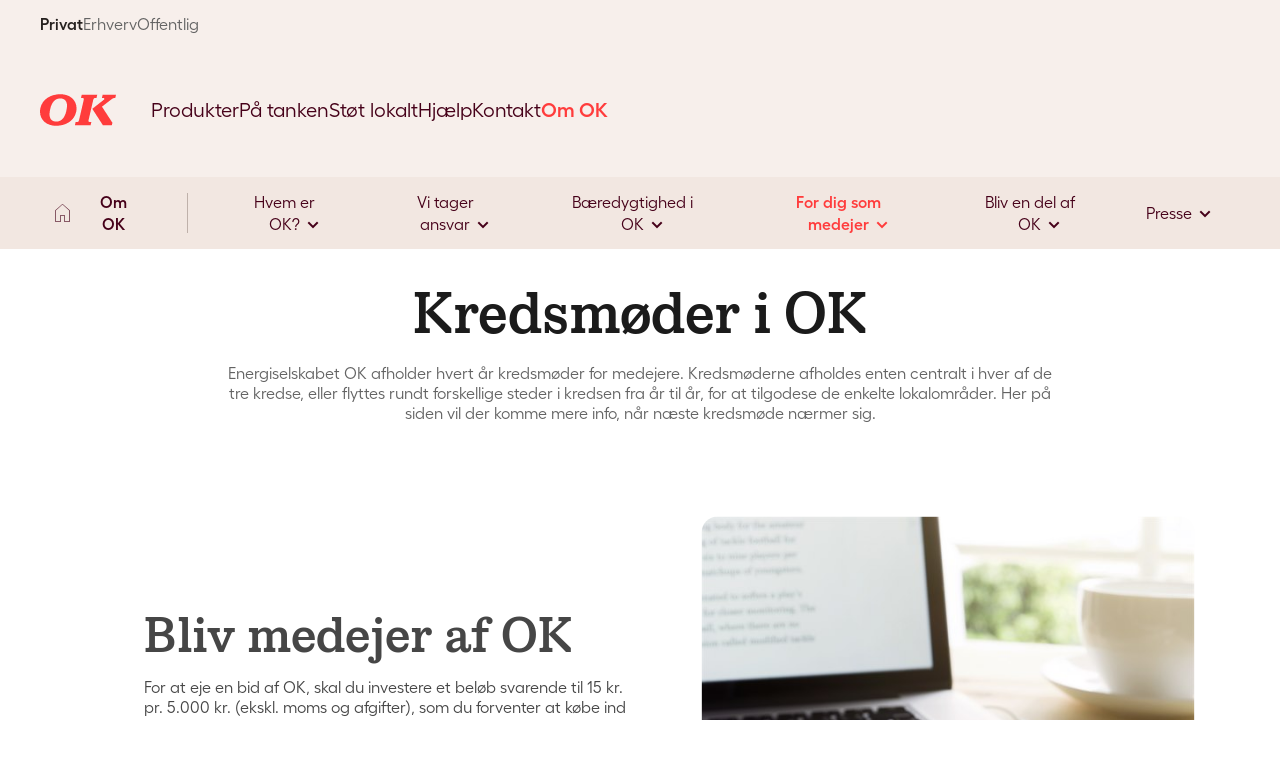

--- FILE ---
content_type: text/html; charset=utf-8
request_url: https://www.ok.dk/om-ok/medejer/kredsmoeder
body_size: 22675
content:

 
<!DOCTYPE html>
<html lang="da" >
<head>
        <!-- Google Tag Manager -->
        <script>
(function(w,d,s,l,i){w[l]=w[l]||[];w[l].push({'gtm.start':
        new Date().getTime(),event:'gtm.js'});var f=d.getElementsByTagName(s)[0],
        j=d.createElement(s),dl=l!='dataLayer'?'&l='+l:'';j.async=true;j.src=
        'https://www.googletagmanager.com/gtm.js?id='+i+dl;f.parentNode.insertBefore(j,f);
        })(window, document, 'script', 'dataLayer', 'GTM-KN5FZJ');
        </script>
        <!-- End Google Tag Manager -->
    <base href="/om-ok/medejer/kredsmoeder" />

    <meta charset="utf-8" />
    <meta name="viewport" content="width=device-width, initial-scale=1.0, maximum-scale=1.0, user-scalable=no" />
    <meta name="format-detection" content="telephone=no">
<style>
    .logo img {
        width: 150px;
    }

    @font-face {
        font-family: 'icomoon';
        src:  url('/Client-dist/fonts/icomoon.woff2') format('woff2'),
        url('/Client-dist/fonts/icomoon.ttf') format('truetype'),
        url('/Client-dist/fonts/icomoon.woff') format('woff');
        font-weight: normal;
        font-style: normal;
        font-display: block;
    }

    /* OK family */
    @font-face {
    font-family: 'OKfamily';
    font-weight: 400;
    font-style: normal;
    src:
        local('OKfamily Regular'),
        local('OKfamily-Regular'),
        url('/Client-dist/fonts/ok-family/OKfamily-Regular.woff2') format('woff2'),
        url('/Client-dist/fonts/ok-family/OKfamily-Regular.woff') format('woff'),
        url('/Client-dist/fonts/ok-family/OKfamily-Regular.otf') format('opentype');
    }

    @font-face {
        font-family: 'OKfamily';
        font-weight: 600;
        font-style: normal;
        src:
            local('OKfamily Regular'),
            local('OKfamily-Regular'),
            url('/Client-dist/fonts/ok-family/OKfamily-Semibold.woff2') format('woff2'),
            url('/Client-dist/fonts/ok-family/OKfamily-Semibold.woff') format('woff'),
            url('/Client-dist/fonts/ok-family/OKfamily-Semibold.otf') format('opentype');
    }

    /* Fellix */
    @font-face {
    font-family: 'Fellix';
    font-weight: 400;
    font-style: normal;
    src:
        local('Fellix Regular'),
        local('Fellix-Regular'),
        url('/Client-dist/fonts/fellix/Fellix-Regular.woff2') format('woff2'),
        url('/Client-dist/fonts/fellix/Fellix-Regular.woff') format('woff'),
        url('/Client-dist/fonts/fellix/Fellix-Regular.otf') format('opentype');
    }

    /* Fellix */
    @font-face {
    font-family: 'Fellix';
    font-weight: 500;
    font-style: normal;
    src:
        local('Fellix Medium'),
        local('Fellix-Medium'),
        url('/Client-dist/fonts/fellix/Fellix-Medium.woff2') format('woff2'),
        url('/Client-dist/fonts/fellix/Fellix-Medium.woff') format('woff'),
        url('/Client-dist/fonts/fellix/Fellix-Medium.otf') format('opentype');
    }
    
    @font-face {
    font-family: 'Fellix';
    font-weight: 600;
    font-style: normal;
    src:
        local('Fellix SemiBold'),
        local('Fellix-SemiBold'),
        url('/Client-dist/fonts/fellix/Fellix-SemiBold.woff2') format('woff2'),
        url('/Client-dist/fonts/fellix/Fellix-SemiBold.woff') format('woff'),
        url('/Client-dist/fonts/fellix/Fellix-SemiBold.otf') format('opentype');
    }
</style>

    <link rel="stylesheet" href="/Client-dist/elements/styles.css?v=DD7F78312752041BC6525DB75EB8327F" media="print" onload="this.media='all'">

    <!-- CookieInformation script + default consent setup. --> 
    <!-- Do NOT edit this script without consulting with the CookieInformation team. -->
    <script>
      window.dataLayer = window.dataLayer || [];
      function gtag() { dataLayer.push(arguments); }
    
      gtag('consent', 'default', {
        'ad_user_data': 'denied',
        'ad_personalization': 'denied',
        'ad_storage': 'denied',
        'analytics_storage': 'denied',
        'wait_for_update': 500,
      });
    </script>
    <script id="CookieConsent" src="https://policy.app.cookieinformation.com/uc.js" data-culture="DA" type="text/javascript" data-gcm-version="2.0"></script>
    <!-- CookieInformation consent setup end -->
    
    <script type="text/javascript" nomodule="" src="/Client-dist/js/utilities/polyfills.min.js?v=FEB3A803318BF2F7F1450B7E26AA942F"></script>
    <script type="text/javascript" nomodule="" src="/Client-dist/js/utilities/shim.min.js?v=1C0D1A82AFF0DB1FD5CEC8FB236131E6"></script>



            <script type="module" src="/Client-dist/vite/main-d5306455.js?v=F2267B41CFB2E8A4F906D3CE68C14E74"></script>
            <link rel="stylesheet" href="/Client-dist/vite/main-d99ee178.css?v=414B8915609FC3BC5ED09F549CE13A16">


    <title>Se oversigten over kredsm&#248;der for OK&#39;s medejere her</title>

    
    
    <meta property="og:url" content="https://www.ok.dk/om-ok/medejer/kredsmoeder" />
    <meta property="og:title" content="OK - dansk energiselskab til private, erhverv og offentlig" />
    <meta name="og:description" content="OK er dit danske energiselskab. Vi har mere end 670 lokale tankstationer over hele landet. Vi s&#230;lger ogs&#229; fyringsolie, el, naturgas, varmepumper m.m." />
    <meta property="og:type" content="website" />


    <meta name="twitter:url" content="https://www.ok.dk/om-ok/medejer/kredsmoeder" />
    <meta name="twitter:title" content="OK - dansk energiselskab til private, erhverv og offentlig" />
    <meta name="twitter:card" content="summary_large_image" />



    <meta property="og:image" content="https://www.ok.dk/imagevault/publishedmedia/op44a53l3aj5dbvkttox/tankstation-tankning-pistol-kvinde-haand.jpg"/>
    <meta property="og:image:width" content="630"/>
    <meta property="og:image:height" content="253"/>
    <meta name="twitter:image" content="https://www.ok.dk/imagevault/publishedmedia/op44a53l3aj5dbvkttox/tankstation-tankning-pistol-kvinde-haand.jpg"/>
    <meta name="twitter:image:width" content="630"/>
    <meta name="twitter:image:height" content="253"/>


    <meta name="keywords" content="benzin, fyringsolie, varmepumper, el, naturgas, dieselolie">
    <meta name="description">

            <meta name="robots" content="all">        

    

    <link rel="icon" href="/Client-dist/img/fav/favicon.ico" sizes="32x32">
    <link rel="icon" href="/Client-dist/img/fav/favicon.svg" type="image/svg+xml">
    <link rel="apple-touch-icon" href="/Client-dist/img/fav/apple-touch-icon.png">
    <link rel="manifest" href="/Client-dist/img/fav/manifest.webmanifest">

    <meta name="apple-mobile-web-app-title" content="OK a.m.b.a" />
    <meta name="application-name" content="OK a.m.b.a" />
    <meta name="msapplication-TileColor" content="#db001b" />
    <meta name="msapplication-TileImage" content="/Client-dist/img/fav/mstile-144x144.png" />
    <meta name="msapplication-config" content="/Client-dist/img/fav/browserconfig.xml" />
    <meta name="theme-color" content="#ffffff" />

    <script id="indsigts-lag">
        try {
            window.dtmLayer = {"pageName":"Kredsmøder","siteSections":["OK","Om OK","For dig som medejer","Kredsmøder"],"pageType":"Content side","loginStatus":"ikke logged ind","userID":"5feceb66ffc86f38d952786c6d696c79c2dbc239dd4e91b46729d73a27fb57e9"};
        } catch (e) {
            console.error(e);
        }
    </script>

    
    


    <script>
        // Expose server analytics data for client-side tracking scripts
        window.serverAnalytics = {"loginStatus":"LoggedOut","customerNumber":null,"customerType":null,"userId":null,"userEmail":null,"userName":null,"cvrNumber":null,"pageType":"Content side"};
    </script>


        <script>
            window.module = 'aot';
        </script>

    <script>
            var isEditor = false;

    </script>
    <script>
        var _satellite;
    </script>
            <script src="//assets.adobedtm.com/169bbbfad16ca6def84e1a1389c0478876a180bf/satelliteLib-6dc4559ecd5ff49798002707b7639c051993741d.js" async></script>
    <script>
        if (!window._satellite) {
            window._satellite = {
                track: function () { },
                pageBottom: function () { }
            };
        }

        if (!window.dtmLayer) {
            window.dtmLayer = {};
        }

        if (!(window.adobe &&
            window.adobe.target &&
            window.adobe.target.trackEvent &&
            typeof window.adobe.target.trackEvent === 'function')) {
            window.adobe = {
                target: {
                    trackEvent: function () { }
                }
            };
        }
    </script>
    



<script src="https://www.google.com/recaptcha/api.js?trustedtypes=true&render=6LcJU6kZAAAAACy1lmvjyEtyjaGCI_G4zx7iT7AJ" type="text/javascript"></script>
    
    

</head>
<body id="page-top">

    <!-- Google Tag Manager (noscript) -->
    <noscript>
            <iframe src="" data-category-consent="cookie_cat_statistic" data-consent-src="https://www.googletagmanager.com/ns.html?id=GTM-KN5FZJ" height="0" width="0" style="display:none;visibility:hidden"></iframe>
    </noscript>
<!-- End Google Tag Manager (noscript) -->






<div class="page-wrap">
        <header class="page-header">
            <div class="runway runway--grey-warm runway--no-border runway--no-padding">
                <div class="wrap sub-nav-wrapper">
<nav class="segment" role="navigation" aria-label="Segment navigation">
	<p id="segmentlabel" class="visuallyhidden">Segment navigation:</p>
    <ul role="menubar" aria-labelledby="segmentlabel">
            <li role="presentation">
                <a href="/" title="Privat" role="menuitem" aria-selected="aria-selected" class="segment__link segment__link--active">Privat</a>
            </li>
            <li role="presentation">
                <a href="/erhverv" title="Erhverv" role="menuitem" class="segment__link ">Erhverv</a>
            </li>
            <li role="presentation">
                <a href="/offentlig" title="Offentlig" role="menuitem" class="segment__link ">Offentlig</a>
            </li>
    </ul>
</nav>


<script>
    var searchText = {"searchPh":"Skriv hvad du søger","searchReset":"Nulstil søgning","searchTitle":"Søg","segmentPrivat":"private","segmentErhverv":"erhverv","segmentOffentlig":"offentlig","resultManchet1":"Din søgning gav {{antal}} resultater for {{segment}}","resultManchet2":"Se resultater for ","resultManchet3":" eller ","loadMore":"Indlæs flere","gotoTop":"top","noResult":"Beklager, din søgning gav desværre ingen resultater.","nySoegning":"Lav ny søgning","lukSoegning":"Luk søgning"};
    var searchSettings = {"segment":"privat","iconPdf":"file-pdf-48px","iconDefault":"large-64px_handout","previousQuery":null,"queryParamKey":"search_query"};
</script>

<search-button open-on-load="false"><div class="header-search-button"></div></search-button>
                </div>
            </div>
            <div class="nav-wrapper runway runway--no-border runway--grey-warm">
                <div class="wrap">
                    <a href="/" class="logo" title="Gå til forsiden af ok.dk">
                        <img src="/Client-dist/img/ok-logo.svg" alt="OK logo" />
                    </a>

                    <div class="mobile-nav-wrapper">


<script>
    var searchText = {"searchPh":"Skriv hvad du søger","searchReset":"Nulstil søgning","searchTitle":"Søg","segmentPrivat":"private","segmentErhverv":"erhverv","segmentOffentlig":"offentlig","resultManchet1":"Din søgning gav {{antal}} resultater for {{segment}}","resultManchet2":"Se resultater for ","resultManchet3":" eller ","loadMore":"Indlæs flere","gotoTop":"top","noResult":"Beklager, din søgning gav desværre ingen resultater.","nySoegning":"Lav ny søgning","lukSoegning":"Luk søgning"};
    var searchSettings = {"segment":"privat","iconPdf":"file-pdf-48px","iconDefault":"large-64px_handout","previousQuery":null,"queryParamKey":"search_query"};
</script>

<search-button open-on-load="false"><div class="header-search-button"></div></search-button>

    <nav class="main-menu" role="navigation" aria-label="Hoved navigation">
        <p id="mainmenulabel" class="visuallyhidden">Hoved navigation:</p>
        <ul role="menubar" aria-labelledby="mainmenulabel">
                <li role="presentation">
                        <a href="#menu-produkter" data-overlaytype="overlay--blurred" title="L&#230;s mere om OK&#39;s produkter til private" role="menuitem" class="main-menu__link  js-overlay-open">Produkter</a>
                </li>
                <li role="presentation">
                        <a href="/privat/paa-tanken" title="L&#230;s mere om hvad du finder p&#229; OK&#39;s tankstationer" role="menuitem" class="main-menu__link ">P&#229; tanken</a>
                </li>
                <li role="presentation">
                        <a href="/privat/stoet-lokalt" title="L&#230;s mere om hvordan OK st&#248;tter lokalt" role="menuitem" class="main-menu__link ">St&#248;t lokalt</a>
                </li>
                <li role="presentation">
                        <a href="/privat/hjaelp" title="Find hj&#230;lp til OK&#39;s produkter her" role="menuitem" class="main-menu__link ">Hj&#230;lp</a>
                </li>
                <li role="presentation">
                        <a href="/privat/kontakt-os" title="Find kontaktoplysninger til OK her" role="menuitem" class="main-menu__link ">Kontakt</a>
                </li>
                <li role="presentation">
                        <a href="/om-ok" title="L&#230;s mere om OK her" role="menuitem" aria-selected="aria-selected" class="main-menu__link main-menu__link--active">Om OK</a>
                </li>
        </ul>
    </nav>

<div id="menu-produkter" class="overlay-source">
    <div class="usp__wrap usp__wrap--5 usp__wrap--icon-top menu-modal">
            <a href="/privat/produkter/el" class="usp__item  usp__item--highlighted" title="L&#230;s mere om el fra OK" role="menuitem">
                <span class="usp__media">
                    <i class="icon icon-plug-64"></i>
                </span>
                <span class="usp__lbl">
                    El
                </span>
            </a>
            <a href="/privat/produkter/opladning" class="usp__item  usp__item--highlighted" title="F&#229; opladet din elbil med OK Ladepakke" role="menuitem">
                <span class="usp__media">
                    <i class="icon icon-lightning-64"></i>
                </span>
                <span class="usp__lbl">
                    Opladning
                </span>
            </a>
            <a href="/privat/produkter/ok-kort" class="usp__item  usp__item--highlighted" title="L&#230;s mere om OK Kort her" role="menuitem">
                <span class="usp__media">
                    <i class="icon icon-card-64"></i>
                </span>
                <span class="usp__lbl">
                    Kort
                </span>
            </a>
            <a href="/privat/produkter/varmepumper" class="usp__item  usp__item--highlighted" title="L&#230;s mere om en varmepumpe-l&#248;sning fra OK" role="menuitem">
                <span class="usp__media">
                    <i class="icon icon-heatpump-64"></i>
                </span>
                <span class="usp__lbl">
                    Varmepumper
                </span>
            </a>
            <a href="/privat/produkter/serviceaftaler" class="usp__item  usp__item--highlighted" title="Mere om serviceaftaler til gas-, oliefyr og varmepumper" role="menuitem">
                <span class="usp__media">
                    <i class="icon icon-wrench-64"></i>
                </span>
                <span class="usp__lbl">
                    Serviceaftaler
                </span>
            </a>
            <a href="/privat/produkter/appen" class="usp__item  " title="L&#230;s mere om OK-appen her" role="menuitem">
                <span class="usp__media">
                    <i class="icon icon-mobile-64"></i>
                </span>
                <span class="usp__lbl">
                    Appen
                </span>
            </a>
            <a href="/privat/produkter/bilvask" class="usp__item  " title="L&#230;s mere om OK&#39;s udvalg af bilvaske" role="menuitem">
                <span class="usp__media">
                    <i class="icon icon-wash-64"></i>
                </span>
                <span class="usp__lbl">
                    Bilvask
                </span>
            </a>
            <a href="/privat/produkter/forsikringer" class="usp__item  " title="L&#230;s mere om forsikringer fra OK" role="menuitem">
                <span class="usp__media">
                    <i class="icon icon-patch-64-updated"></i>
                </span>
                <span class="usp__lbl">
                    Forsikringer
                </span>
            </a>
            <a href="/privat/produkter/fyringsolie" class="usp__item  " title="L&#230;s mere om fyringsolie fra OK" role="menuitem">
                <span class="usp__media">
                    <i class="icon icon-truck-oil-64"></i>
                </span>
                <span class="usp__lbl">
                    Fyringsolie
                </span>
            </a>
            <a href="/privat/produkter/naturgas" class="usp__item  " title="L&#230;s mere om naturgas fra OK" role="menuitem">
                <span class="usp__media">
                    <i class="icon icon-flame-64"></i>
                </span>
                <span class="usp__lbl">
                    Naturgas
                </span>
            </a>
    </div>
</div>
    <script>var text = {...text, ...{"loginMenuTitle":"Log ind som","privateLoginLinkText":"Privatkunde","privateLoginLink":{"originalString":"/link/28fee13e8b724cc5aac26fde50c3ff64.aspx?epsremainingpath=%2Flogin#/email","path":"/link/28fee13e8b724cc5aac26fde50c3ff64.aspx","authority":"","dnsSafeHost":"","fragment":"#/email","host":"","isAbsoluteUri":false,"localPath":"","pathAndQuery":"/link/28fee13e8b724cc5aac26fde50c3ff64.aspx?epsremainingpath=%2Flogin#/email","port":-1,"query":"?epsremainingpath=%2Flogin","queryCollection":["epsremainingpath"],"scheme":"","segments":["/","link/","28fee13e8b724cc5aac26fde50c3ff64.aspx"],"userEscaped":false,"userInfo":"","uri":"/link/28fee13e8b724cc5aac26fde50c3ff64.aspx?epsremainingpath=%2Flogin#/email","encoding":{"bodyName":"utf-8","encodingName":"Unicode (UTF-8)","headerName":"utf-8","webName":"utf-8","windowsCodePage":1200,"isBrowserDisplay":true,"isBrowserSave":true,"isMailNewsDisplay":true,"isMailNewsSave":true,"isSingleByte":false,"encoderFallback":{"defaultString":"�","maxCharCount":1},"decoderFallback":{"defaultString":"�","maxCharCount":1},"isReadOnly":true,"codePage":65001}},"businessLoginLinkText":"Erhvervskunde","businessLoginLink":{"originalString":"/link/28fee13e8b724cc5aac26fde50c3ff64.aspx?epsremainingpath=%2Flogin#/mitiderhverv","path":"/link/28fee13e8b724cc5aac26fde50c3ff64.aspx","authority":"","dnsSafeHost":"","fragment":"#/mitiderhverv","host":"","isAbsoluteUri":false,"localPath":"","pathAndQuery":"/link/28fee13e8b724cc5aac26fde50c3ff64.aspx?epsremainingpath=%2Flogin#/mitiderhverv","port":-1,"query":"?epsremainingpath=%2Flogin","queryCollection":["epsremainingpath"],"scheme":"","segments":["/","link/","28fee13e8b724cc5aac26fde50c3ff64.aspx"],"userEscaped":false,"userInfo":"","uri":"/link/28fee13e8b724cc5aac26fde50c3ff64.aspx?epsremainingpath=%2Flogin#/mitiderhverv","encoding":{"bodyName":"utf-8","encodingName":"Unicode (UTF-8)","headerName":"utf-8","webName":"utf-8","windowsCodePage":1200,"isBrowserDisplay":true,"isBrowserSave":true,"isMailNewsDisplay":true,"isMailNewsSave":true,"isSingleByte":false,"encoderFallback":{"defaultString":"�","maxCharCount":1},"decoderFallback":{"defaultString":"�","maxCharCount":1},"isReadOnly":true,"codePage":65001}}}};</script>

<div class="user-info">
    <login-menu></login-menu>
</div> 

                        <div class="mobile-nav">
                            <input id="toggle-mobilemenu-input" type="checkbox" class="hidden-from-humans" />
                            <label for="toggle-mobilemenu-input" class="toggle-mobilemenu" title="Åben mobil menu">
                                <i class="icon icon-menu-24"></i>
                            </label>
<div id="mobile-menu" class="mobile-menu">
    <label for="toggle-mobilemenu-input" title="Luk menu">
        <i class="icon icon-close"></i>
    </label>
    <div class="mobile-menu__wrap">
        <nav class="segment" role="navigation" aria-label="Segment navigation">
            <p id="segmentlabel" class="visuallyhidden">Segment navigation:</p>
            <ul role="menubar" aria-labelledby="segmentlabel">
                    <li role="presentation">
                        <a href="/" title="Privat" role="menuitem" aria-selected="aria-selected" class="segment__link segment__link--active">Privat</a>
                    </li>
                    <li role="presentation">
                        <a href="/erhverv" title="Erhverv" role="menuitem" class="segment__link ">Erhverv</a>
                    </li>
                    <li role="presentation">
                        <a href="/offentlig" title="Offentlig" role="menuitem" class="segment__link ">Offentlig</a>
                    </li>
            </ul>
        </nav>
        <div class="left-menu root-menu">
            <nav role="navigation" aria-label="Hoved navigation">
                <p id="mainmenulabel" class="visuallyhidden">Hoved navigation:</p>
                        <ul role="menubar" aria-labelledby="mainmenulabel" class="left-menu__lvl-1">
                <li role="presentation">
                    <span class="left-menu__item ">
                        <a href="/privat/produkter" title="L&#230;s mere om OK&#39;s produkter til private" role="menuitem" class="">
                            Produkter
                        </a>
                            <button class="expand js-left-menu-expand" title="Se underpunkter">
							    <i class="icon icon-arrow-down-small-16px"></i>
                            </button>
                    </span>
<div class="left-menu__child-wrap">        <ul role="menubar" aria-labelledby="mainmenulabel" class="left-menu__lvl-2">
                <li role="presentation">
                    <span class="left-menu__item ">
                        <a href="/privat/produkter/appen" title="L&#230;s mere om OK-appen her" role="menuitem" class="">
                            Appen
                        </a>
                            <button class="expand js-left-menu-expand" title="Se underpunkter">
							    <i class="icon icon-arrow-down-small-16px"></i>
                            </button>
                    </span>
<div class="left-menu__child-wrap">        <ul role="menubar" aria-labelledby="mainmenulabel" class="left-menu__lvl-3">
                <li role="presentation">
                    <span class="left-menu__item ">
                        <a href="/privat/produkter/appen/parkering" title="Mere om parkering med OK&#39;s app" role="menuitem" class="">
                            Parkering
                        </a>
                            <button class="expand js-left-menu-expand" title="Se underpunkter">
							    <i class="icon icon-arrow-down-small-16px"></i>
                            </button>
                    </span>
<div class="left-menu__child-wrap">        <ul role="menubar" aria-labelledby="mainmenulabel" class="left-menu__lvl-4">
                <li role="presentation">
                    <span class="left-menu__item  left-menu__item--no-children">
                        <a href="/privat/produkter/appen/parkering/parkering-i-koebenhavn-og-frederiksberg" title="L&#230;s mere om parkering i K&#248;benhavn og Frederiksberg Kommune med OK-appen" role="menuitem" class="">
                            Kbh. og Frederiksberg
                        </a>
                    </span>
                </li>
                <li role="presentation">
                    <span class="left-menu__item  left-menu__item--no-children">
                        <a href="/privat/produkter/appen/parkering/parkering-i-odense" title="L&#230;s mere om parkering i Odense Kommune med OK-appen" role="menuitem" class="">
                            Odense
                        </a>
                    </span>
                </li>
                <li role="presentation">
                    <span class="left-menu__item  left-menu__item--no-children">
                        <a href="/privat/produkter/appen/parkering/parkering-i-aalborg" title="L&#230;s mere om parkering i Aalborg Kommune med OK-appen" role="menuitem" class="">
                            Aalborg
                        </a>
                    </span>
                </li>
                <li role="presentation">
                    <span class="left-menu__item  left-menu__item--no-children">
                        <a href="/privat/produkter/appen/parkering/parkering-i-aarhus" title="L&#230;s mere om parkering i Aarhus Kommune med OK-appen" role="menuitem" class="">
                            Aarhus
                        </a>
                    </span>
                </li>
                <li role="presentation">
                    <span class="left-menu__item  left-menu__item--no-children">
                        <a href="/privat/produkter/appen/parkering/private-parkeringsselskaber" title="Private parkeringsselskaber" role="menuitem" class="">
                            Private parkeringsselskaber
                        </a>
                    </span>
                </li>
        </ul>
</div>                </li>
                <li role="presentation">
                    <span class="left-menu__item  left-menu__item--no-children">
                        <a href="/privat/produkter/appen/tank" title="Tank" role="menuitem" class="">
                            Tank
                        </a>
                    </span>
                </li>
                <li role="presentation">
                    <span class="left-menu__item  left-menu__item--no-children">
                        <a href="/privat/produkter/appen/vask" title="Vask" role="menuitem" class="">
                            Vask
                        </a>
                    </span>
                </li>
                <li role="presentation">
                    <span class="left-menu__item  left-menu__item--no-children">
                        <a href="/privat/produkter/appen/oplad" title="Oplad" role="menuitem" class="">
                            Oplad
                        </a>
                    </span>
                </li>
                <li role="presentation">
                    <span class="left-menu__item ">
                        <a href="/privat/produkter/appen/viden" title="Viden om OK-appen og parkering" role="menuitem" class="">
                            Viden
                        </a>
                            <button class="expand js-left-menu-expand" title="Se underpunkter">
							    <i class="icon icon-arrow-down-small-16px"></i>
                            </button>
                    </span>
<div class="left-menu__child-wrap">        <ul role="menubar" aria-labelledby="mainmenulabel" class="left-menu__lvl-4">
                <li role="presentation">
                    <span class="left-menu__item  left-menu__item--no-children">
                        <a href="/privat/produkter/appen/viden/saadan-laeser-du-faerdselstavler-og-p-skilte" title="S&#229;dan l&#230;ser du f&#230;rdselstavler og P-skilte" role="menuitem" class="">
                            S&#229;dan l&#230;ser du f&#230;rdselstavler og P-skilte
                        </a>
                    </span>
                </li>
                <li role="presentation">
                    <span class="left-menu__item  left-menu__item--no-children">
                        <a href="/privat/produkter/appen/viden/p-skiven-sadan-stiller-du-den-korrekt" title="P-skiven: S&#229;dan stiller du den korrekt" role="menuitem" class="">
                            P-skiven: S&#229;dan stiller du den korrekt
                        </a>
                    </span>
                </li>
                <li role="presentation">
                    <span class="left-menu__item  left-menu__item--no-children">
                        <a href="/privat/produkter/appen/viden/kom-godt-i-gang-med-ok-appen" title="Kom godt i gang med OK-appen" role="menuitem" class="">
                            Kom godt i gang med OK-appen
                        </a>
                    </span>
                </li>
                <li role="presentation">
                    <span class="left-menu__item  left-menu__item--no-children">
                        <a href="/privat/produkter/appen/viden/parkering-paa-offentligt-omraade" title="Parkering p&#229; offentligt omr&#229;de" role="menuitem" class="">
                            Parkering p&#229; offentligt omr&#229;de
                        </a>
                    </span>
                </li>
                <li role="presentation">
                    <span class="left-menu__item  left-menu__item--no-children">
                        <a href="/privat/produkter/appen/viden/vaerd-at-vide-naar-du-parkerer-paa-privat-omraade" title="Parkering p&#229; privat omr&#229;de" role="menuitem" class="">
                            Parkering p&#229; privat omr&#229;de
                        </a>
                    </span>
                </li>
                <li role="presentation">
                    <span class="left-menu__item  left-menu__item--no-children">
                        <a href="/privat/produkter/appen/viden/parkering-af-din-elbil" title="Parkering af din elbil" role="menuitem" class="">
                            Parkering af din elbil
                        </a>
                    </span>
                </li>
        </ul>
</div>                </li>
        </ul>
</div>                </li>
                <li role="presentation">
                    <span class="left-menu__item ">
                        <a href="/privat/produkter/bilvask" title="L&#230;s mere om OK&#39;s udvalg af bilvaske" role="menuitem" class="">
                            Bilvask
                        </a>
                            <button class="expand js-left-menu-expand" title="Se underpunkter">
							    <i class="icon icon-arrow-down-small-16px"></i>
                            </button>
                    </span>
<div class="left-menu__child-wrap">        <ul role="menubar" aria-labelledby="mainmenulabel" class="left-menu__lvl-3">
                <li role="presentation">
                    <span class="left-menu__item  left-menu__item--no-children">
                        <a href="/privat/produkter/bilvask/fri-vask" title="Fri vask" role="menuitem" class="">
                            Fri vask
                        </a>
                    </span>
                </li>
                <li role="presentation">
                    <span class="left-menu__item ">
                        <a href="/privat/produkter/bilvask/viden" title="Viden om bilvask" role="menuitem" class="">
                            Viden
                        </a>
                            <button class="expand js-left-menu-expand" title="Se underpunkter">
							    <i class="icon icon-arrow-down-small-16px"></i>
                            </button>
                    </span>
<div class="left-menu__child-wrap">        <ul role="menubar" aria-labelledby="mainmenulabel" class="left-menu__lvl-4">
                <li role="presentation">
                    <span class="left-menu__item  left-menu__item--no-children">
                        <a href="/privat/produkter/bilvask/viden/saadan-fjerner-du-insekter-fra-bilen-uden-brug-af-knofedt" title="L&#230;s hvordan du fjerner insekter fra bilen uden at bruge knofedt" role="menuitem" class="">
                            Fjern insekter
                        </a>
                    </span>
                </li>
                <li role="presentation">
                    <span class="left-menu__item  left-menu__item--no-children">
                        <a href="/privat/produkter/bilvask/viden/faa-fugleklatterne-af-bilen" title="L&#230;s mere om hvordan du fjerner fugleklatter fra din bil" role="menuitem" class="">
                            Fjern fugleklatter fra bilen
                        </a>
                    </span>
                </li>
                <li role="presentation">
                    <span class="left-menu__item  left-menu__item--no-children">
                        <a href="/privat/produkter/bilvask/viden/vask-bil-med-ren-samvittighed" title="L&#230;s mere om svanem&#230;rket bilvask" role="menuitem" class="">
                            Svanem&#230;rket: Bilvask med ren samvittighed
                        </a>
                    </span>
                </li>
                <li role="presentation">
                    <span class="left-menu__item  left-menu__item--no-children">
                        <a href="/privat/produkter/bilvask/viden/vask-i-indkoerslen-eller-vaskehal" title="L&#230;s mere om hvor du skal vaske bilen" role="menuitem" class="">
                            Bilvask i indk&#248;rslen eller vaskehal? 
                        </a>
                    </span>
                </li>
                <li role="presentation">
                    <span class="left-menu__item  left-menu__item--no-children">
                        <a href="/privat/produkter/bilvask/viden/miljoevenlig-bilvask-hos-ok" title="L&#230;s mere om milj&#248;venlig bilvask" role="menuitem" class="">
                            Milj&#248;venlig bilvask
                        </a>
                    </span>
                </li>
                <li role="presentation">
                    <span class="left-menu__item  left-menu__item--no-children">
                        <a href="/privat/produkter/bilvask/viden/5-fun-facts-om-bilvask-du-maaske-ikke-kendte" title="5 fun facts om bilvask – du (m&#229;ske) ikke kendte" role="menuitem" class="">
                            5 fun facts om bilvask – du (m&#229;ske) ikke kendte
                        </a>
                    </span>
                </li>
        </ul>
</div>                </li>
        </ul>
</div>                </li>
                <li role="presentation">
                    <span class="left-menu__item ">
                        <a href="/privat/produkter/el" title="L&#230;s mere om el fra OK" role="menuitem" class="">
                            El
                        </a>
                            <button class="expand js-left-menu-expand" title="Se underpunkter">
							    <i class="icon icon-arrow-down-small-16px"></i>
                            </button>
                    </span>
<div class="left-menu__child-wrap">        <ul role="menubar" aria-labelledby="mainmenulabel" class="left-menu__lvl-3">
                <li role="presentation">
                    <span class="left-menu__item  left-menu__item--no-children">
                        <a href="/privat/produkter/el/bestil-ok-el" title="Bestil OK El" role="menuitem" class="">
                            Bestil OK El
                        </a>
                    </span>
                </li>
                <li role="presentation">
                    <span class="left-menu__item  left-menu__item--no-children">
                        <a href="/privat/produkter/el/groen-el" title="Gr&#248;n el" role="menuitem" class="">
                            Gr&#248;n el
                        </a>
                    </span>
                </li>
                <li role="presentation">
                    <span class="left-menu__item ">
                        <a href="/privat/produkter/el/ok-elaftale" title="Forst&#229; din OK elaftale" role="menuitem" class="">
                            Forst&#229; din OK elaftale
                        </a>
                            <button class="expand js-left-menu-expand" title="Se underpunkter">
							    <i class="icon icon-arrow-down-small-16px"></i>
                            </button>
                    </span>
<div class="left-menu__child-wrap">        <ul role="menubar" aria-labelledby="mainmenulabel" class="left-menu__lvl-4">
                <li role="presentation">
                    <span class="left-menu__item  left-menu__item--no-children">
                        <a href="/privat/produkter/el/ok-elaftale/skal-du-flytte" title="Skal du flytte?" role="menuitem" class="">
                            Skal du flytte?
                        </a>
                    </span>
                </li>
        </ul>
</div>                </li>
                <li role="presentation">
                    <span class="left-menu__item ">
                        <a href="/privat/produkter/el/priser" title="Se OK&#39;s elpriser time for time her" role="menuitem" class="">
                            Elpriser time for time
                        </a>
                            <button class="expand js-left-menu-expand" title="Se underpunkter">
							    <i class="icon icon-arrow-down-small-16px"></i>
                            </button>
                    </span>
<div class="left-menu__child-wrap">        <ul role="menubar" aria-labelledby="mainmenulabel" class="left-menu__lvl-4">
                <li role="presentation">
                    <span class="left-menu__item  left-menu__item--no-children">
                        <a href="/privat/produkter/el/priser/elprisberegner" title="Pr&#248;v OK&#39;s elprisberegner her" role="menuitem" class="">
                            Elprisberegner
                        </a>
                    </span>
                </li>
        </ul>
</div>                </li>
                <li role="presentation">
                    <span class="left-menu__item ">
                        <a href="/privat/produkter/el/viden" title="V&#230;rd at vide om el" role="menuitem" class="">
                            Viden
                        </a>
                            <button class="expand js-left-menu-expand" title="Se underpunkter">
							    <i class="icon icon-arrow-down-small-16px"></i>
                            </button>
                    </span>
<div class="left-menu__child-wrap">        <ul role="menubar" aria-labelledby="mainmenulabel" class="left-menu__lvl-4">
                <li role="presentation">
                    <span class="left-menu__item  left-menu__item--no-children">
                        <a href="/privat/produkter/el/viden/elvarme" title="Elvarme" role="menuitem" class="">
                            Elvarme
                        </a>
                    </span>
                </li>
                <li role="presentation">
                    <span class="left-menu__item  left-menu__item--no-children">
                        <a href="/privat/produkter/el/viden/flexafregning-paa-el" title="Mere om flexafregning af el her" role="menuitem" class="">
                            Flexafregning
                        </a>
                    </span>
                </li>
                <li role="presentation">
                    <span class="left-menu__item  left-menu__item--no-children">
                        <a href="/privat/produkter/el/viden/forstaa-din-elregning" title="Find hj&#230;lp til at l&#230;se din faktura p&#229; el" role="menuitem" class="">
                            Forst&#229; din elregning
                        </a>
                    </span>
                </li>
                <li role="presentation">
                    <span class="left-menu__item  left-menu__item--no-children">
                        <a href="/privat/produkter/el/viden/faa-coop-bonus-paa-el-fra-ok" title="Mere om Coop-bonus p&#229; el" role="menuitem" class="">
                            Coop-bonus
                        </a>
                    </span>
                </li>
                <li role="presentation">
                    <span class="left-menu__item  left-menu__item--no-children">
                        <a href="/privat/produkter/el/viden/faa-overblik-over-elmarkedet" title="F&#229; overblik over elmarkedet" role="menuitem" class="">
                            F&#229; overblik over elmarkedet
                        </a>
                    </span>
                </li>
                <li role="presentation">
                    <span class="left-menu__item  left-menu__item--no-children">
                        <a href="/privat/produkter/el/viden/har-du-et-normalt-elforbrug" title="Mere om et normalt elforbrug" role="menuitem" class="">
                            Har du et normalt elforbrug?
                        </a>
                    </span>
                </li>
                <li role="presentation">
                    <span class="left-menu__item  left-menu__item--no-children">
                        <a href="/privat/produkter/el/viden/hvad-er-kilowatt-timer-kwh" title="Hvad er kilowatt-timer (kWh)?" role="menuitem" class="">
                            Hvad er kilowatt-timer (kWh)?
                        </a>
                    </span>
                </li>
                <li role="presentation">
                    <span class="left-menu__item  left-menu__item--no-children">
                        <a href="/privat/produkter/el/viden/hvad-er-maanedlig-betaling" title="Hvad er m&#229;nedlig betaling af el?" role="menuitem" class="">
                            Hvad er m&#229;nedlig betaling af el?
                        </a>
                    </span>
                </li>
                <li role="presentation">
                    <span class="left-menu__item  left-menu__item--no-children">
                        <a href="/privat/produkter/el/viden/stroemsvigt-hvad-goer-du-hvis-stroemmen-er-gaaet" title="Hvad g&#248;r jeg, hvis str&#248;mmen g&#229;r?" role="menuitem" class="">
                            Hvad g&#248;r jeg, hvis str&#248;mmen g&#229;r?
                        </a>
                    </span>
                </li>
                <li role="presentation">
                    <span class="left-menu__item  left-menu__item--no-children">
                        <a href="/privat/produkter/el/viden/hvad-koster-en-kwh" title="Alt du skal vide om kWh" role="menuitem" class="">
                            Hvad koster en kWh?
                        </a>
                    </span>
                </li>
                <li role="presentation">
                    <span class="left-menu__item  left-menu__item--no-children">
                        <a href="/privat/produkter/el/viden/kom-godt-i-gang-med-ok-hjem-appen" title="Kom godt i gang med OK Hjem-appen" role="menuitem" class="">
                            Kom godt i gang med OK Hjem-appen
                        </a>
                    </span>
                </li>
                <li role="presentation">
                    <span class="left-menu__item  left-menu__item--no-children">
                        <a href="/privat/produkter/el/viden/saadan-sparer-du-penge-paa-stroemmen" title="S&#229;dan sparer du penge p&#229; str&#248;mmen" role="menuitem" class="">
                            S&#229;dan sparer du penge p&#229; str&#248;mmen
                        </a>
                    </span>
                </li>
                <li role="presentation">
                    <span class="left-menu__item  left-menu__item--no-children">
                        <a href="/privat/produkter/el/viden/trin-for-trin-saadan-skifter-du-elselskab" title="Skift elselskab - trin for trin" role="menuitem" class="">
                            Skift elselskab - trin for trin
                        </a>
                    </span>
                </li>
                <li role="presentation">
                    <span class="left-menu__item  left-menu__item--no-children">
                        <a href="/privat/produkter/el/viden/valg-af-elselskab" title="Mere om valg af elselskab" role="menuitem" class="">
                            Valg af elselskab
                        </a>
                    </span>
                </li>
                <li role="presentation">
                    <span class="left-menu__item  left-menu__item--no-children">
                        <a href="/privat/produkter/el/viden/variabel-eller-fast-elaftale" title="Variabel eller fast elaftale?" role="menuitem" class="">
                            Variabel eller fast elaftale?
                        </a>
                    </span>
                </li>
        </ul>
</div>                </li>
        </ul>
</div>                </li>
                <li role="presentation">
                    <span class="left-menu__item ">
                        <a href="/privat/produkter/forsikringer" title="L&#230;s mere om forsikringer fra OK" role="menuitem" class="">
                            Forsikringer
                        </a>
                            <button class="expand js-left-menu-expand" title="Se underpunkter">
							    <i class="icon icon-arrow-down-small-16px"></i>
                            </button>
                    </span>
<div class="left-menu__child-wrap">        <ul role="menubar" aria-labelledby="mainmenulabel" class="left-menu__lvl-3">
                <li role="presentation">
                    <span class="left-menu__item  left-menu__item--no-children">
                        <a href="/privat/produkter/forsikringer/faa-overblik-paa-mine-forsikringer" title="L&#230;s mere om hvordan du f&#229;r overblik over dine forsikringer hos OK" role="menuitem" class="">
                            Overblik p&#229; Mine Forsikringer
                        </a>
                    </span>
                </li>
                <li role="presentation">
                    <span class="left-menu__item ">
                        <a href="/privat/produkter/forsikringer/til-din-bolig" title="Til din bolig" role="menuitem" class="">
                            Til din bolig
                        </a>
                            <button class="expand js-left-menu-expand" title="Se underpunkter">
							    <i class="icon icon-arrow-down-small-16px"></i>
                            </button>
                    </span>
<div class="left-menu__child-wrap">        <ul role="menubar" aria-labelledby="mainmenulabel" class="left-menu__lvl-4">
                <li role="presentation">
                    <span class="left-menu__item  left-menu__item--no-children">
                        <a href="/privat/produkter/forsikringer/til-din-bolig/husforsikring" title="Husforsikring" role="menuitem" class="">
                            Husforsikring
                        </a>
                    </span>
                </li>
                <li role="presentation">
                    <span class="left-menu__item  left-menu__item--no-children">
                        <a href="/privat/produkter/forsikringer/til-din-bolig/indboforsikring" title="Indboforsikring" role="menuitem" class="">
                            Indboforsikring
                        </a>
                    </span>
                </li>
                <li role="presentation">
                    <span class="left-menu__item  left-menu__item--no-children">
                        <a href="/privat/produkter/forsikringer/til-din-bolig/sommerhusforsikring" title="Sommerhusforsikring" role="menuitem" class="">
                            Sommerhusforsikring
                        </a>
                    </span>
                </li>
        </ul>
</div>                </li>
                <li role="presentation">
                    <span class="left-menu__item ">
                        <a href="/privat/produkter/forsikringer/til-din-familie" title="Til din familie" role="menuitem" class="">
                            Til din familie
                        </a>
                            <button class="expand js-left-menu-expand" title="Se underpunkter">
							    <i class="icon icon-arrow-down-small-16px"></i>
                            </button>
                    </span>
<div class="left-menu__child-wrap">        <ul role="menubar" aria-labelledby="mainmenulabel" class="left-menu__lvl-4">
                <li role="presentation">
                    <span class="left-menu__item  left-menu__item--no-children">
                        <a href="/privat/produkter/forsikringer/til-din-familie/kaeledyrsforsikring" title="K&#230;ledyrsforsikring" role="menuitem" class="">
                            K&#230;ledyrsforsikring
                        </a>
                    </span>
                </li>
                <li role="presentation">
                    <span class="left-menu__item  left-menu__item--no-children">
                        <a href="/privat/produkter/forsikringer/til-din-familie/ok-ung" title="OK Ung" role="menuitem" class="">
                            OK Ung
                        </a>
                    </span>
                </li>
                <li role="presentation">
                    <span class="left-menu__item  left-menu__item--no-children">
                        <a href="/privat/produkter/forsikringer/til-din-familie/rejseforsikring" title="Rejseforsikring" role="menuitem" class="">
                            Rejseforsikring
                        </a>
                    </span>
                </li>
                <li role="presentation">
                    <span class="left-menu__item  left-menu__item--no-children">
                        <a href="/privat/produkter/forsikringer/til-din-familie/ulykkesforsikring" title="Ulykkesforsikring" role="menuitem" class="">
                            Ulykkesforsikring
                        </a>
                    </span>
                </li>
        </ul>
</div>                </li>
                <li role="presentation">
                    <span class="left-menu__item ">
                        <a href="/privat/produkter/forsikringer/til-dine-koeretoejer" title="Til dine k&#248;ret&#248;jer" role="menuitem" class="">
                            Til dine k&#248;ret&#248;jer
                        </a>
                            <button class="expand js-left-menu-expand" title="Se underpunkter">
							    <i class="icon icon-arrow-down-small-16px"></i>
                            </button>
                    </span>
<div class="left-menu__child-wrap">        <ul role="menubar" aria-labelledby="mainmenulabel" class="left-menu__lvl-4">
                <li role="presentation">
                    <span class="left-menu__item  left-menu__item--no-children">
                        <a href="/privat/produkter/forsikringer/til-dine-koeretoejer/bilforsikring" title="Bilforsikring" role="menuitem" class="">
                            Bilforsikring
                        </a>
                    </span>
                </li>
                <li role="presentation">
                    <span class="left-menu__item  left-menu__item--no-children">
                        <a href="/privat/produkter/forsikringer/til-dine-koeretoejer/campingvognsforsikring" title="Campingvognsforsikring" role="menuitem" class="">
                            Campingvognsforsikring
                        </a>
                    </span>
                </li>
                <li role="presentation">
                    <span class="left-menu__item  left-menu__item--no-children">
                        <a href="/privat/produkter/forsikringer/til-dine-koeretoejer/knallertforsikring" title="Knallertforsikring" role="menuitem" class="">
                            Knallertforsikring
                        </a>
                    </span>
                </li>
                <li role="presentation">
                    <span class="left-menu__item  left-menu__item--no-children">
                        <a href="/privat/produkter/forsikringer/til-dine-koeretoejer/motorcykelforsikring" title="Motorcykelforsikring" role="menuitem" class="">
                            Motorcykelforsikring
                        </a>
                    </span>
                </li>
                <li role="presentation">
                    <span class="left-menu__item ">
                        <a href="/privat/produkter/forsikringer/til-dine-koeretoejer/ok-kortforsikring" title="OK Kortforsikring" role="menuitem" class="">
                            OK Kortforsikring
                        </a>
                            <button class="expand js-left-menu-expand" title="Se underpunkter">
							    <i class="icon icon-arrow-down-small-16px"></i>
                            </button>
                    </span>
<div class="left-menu__child-wrap">        <ul role="menubar" aria-labelledby="mainmenulabel" class="left-menu__lvl-5">
                <li role="presentation">
                    <span class="left-menu__item  left-menu__item--no-children">
                        <a href="/privat/produkter/forsikringer/til-dine-koeretoejer/ok-kortforsikring/faar-du-nok-ud-af-din-ok-kortforsikring" title="F&#229;r du nok ud af din OK Kortforsikring?" role="menuitem" class="">
                            F&#229;r du nok ud af din OK Kortforsikring?
                        </a>
                    </span>
                </li>
        </ul>
</div>                </li>
                <li role="presentation">
                    <span class="left-menu__item  left-menu__item--no-children">
                        <a href="/privat/produkter/forsikringer/til-dine-koeretoejer/trailerforsikring" title="Trailerforsikring" role="menuitem" class="">
                            Trailerforsikring
                        </a>
                    </span>
                </li>
        </ul>
</div>                </li>
        </ul>
</div>                </li>
                <li role="presentation">
                    <span class="left-menu__item ">
                        <a href="/privat/produkter/fyringsolie" title="L&#230;s mere om fyringsolie fra OK" role="menuitem" class="">
                            Fyringsolie
                        </a>
                            <button class="expand js-left-menu-expand" title="Se underpunkter">
							    <i class="icon icon-arrow-down-small-16px"></i>
                            </button>
                    </span>
<div class="left-menu__child-wrap">        <ul role="menubar" aria-labelledby="mainmenulabel" class="left-menu__lvl-3">
                <li role="presentation">
                    <span class="left-menu__item  left-menu__item--no-children">
                        <a href="/privat/produkter/fyringsolie/betaling" title="Betaling af fyringsolie fra OK" role="menuitem" class="">
                            Betaling
                        </a>
                    </span>
                </li>
                <li role="presentation">
                    <span class="left-menu__item  left-menu__item--no-children">
                        <a href="/privat/produkter/fyringsolie/pejlevaerktoej" title="Hvor meget olie har jeg i tanken?" role="menuitem" class="">
                            Pejlev&#230;rkt&#248;j
                        </a>
                    </span>
                </li>
                <li role="presentation">
                    <span class="left-menu__item  left-menu__item--no-children">
                        <a href="/privat/produkter/fyringsolie/pris" title="Mere om oliepriser" role="menuitem" class="">
                            Oliepriser
                        </a>
                    </span>
                </li>
                <li role="presentation">
                    <span class="left-menu__item  left-menu__item--no-children">
                        <a href="/privat/produkter/fyringsolie/oliefyrsservice" title="Mere om oliefyrsservice fra OK" role="menuitem" class="">
                            Oliefyrsservice
                        </a>
                    </span>
                </li>
                <li role="presentation">
                    <span class="left-menu__item ">
                        <a href="/privat/produkter/fyringsolie/viden" title="Viden om fyringsolie" role="menuitem" class="">
                            Viden
                        </a>
                            <button class="expand js-left-menu-expand" title="Se underpunkter">
							    <i class="icon icon-arrow-down-small-16px"></i>
                            </button>
                    </span>
<div class="left-menu__child-wrap">        <ul role="menubar" aria-labelledby="mainmenulabel" class="left-menu__lvl-4">
                <li role="presentation">
                    <span class="left-menu__item  left-menu__item--no-children">
                        <a href="/privat/produkter/fyringsolie/viden/faa-coop-bonus-naar-du-bestiller-billig-fyringsolie-hos-ok" title="L&#230;s mere om Coop-bonus p&#229; fyringsolie fra OK" role="menuitem" class="">
                            Coop-bonus
                        </a>
                    </span>
                </li>
                <li role="presentation">
                    <span class="left-menu__item  left-menu__item--no-children">
                        <a href="/privat/produkter/fyringsolie/viden/saadan-starter-du-dit-oliefyr" title="Start dit oliefyr" role="menuitem" class="">
                            Start dit oliefyr
                        </a>
                    </span>
                </li>
                <li role="presentation">
                    <span class="left-menu__item  left-menu__item--no-children">
                        <a href="/privat/produkter/fyringsolie/viden/skal-olietanken-sloejfes" title="Skal olietanken sl&#248;jfes?" role="menuitem" class="">
                            Skal olietanken sl&#248;jfes?
                        </a>
                    </span>
                </li>
                <li role="presentation">
                    <span class="left-menu__item  left-menu__item--no-children">
                        <a href="/privat/produkter/fyringsolie/viden/saadan-fyrer-du-optimalt" title="S&#229;dan fyrer du optimalt" role="menuitem" class="">
                            S&#229;dan fyrer du optimalt
                        </a>
                    </span>
                </li>
                <li role="presentation">
                    <span class="left-menu__item  left-menu__item--no-children">
                        <a href="/privat/produkter/fyringsolie/viden/saadan-bruger-du-din-radiator-optimalt" title="Brug din radiator optimalt" role="menuitem" class="">
                            Brug din radiator optimalt
                        </a>
                    </span>
                </li>
                <li role="presentation">
                    <span class="left-menu__item  left-menu__item--no-children">
                        <a href="/privat/produkter/fyringsolie/viden/olietanksforsikring" title="Olietanksforsikring" role="menuitem" class="">
                            Olietanksforsikring
                        </a>
                    </span>
                </li>
                <li role="presentation">
                    <span class="left-menu__item  left-menu__item--no-children">
                        <a href="/privat/produkter/fyringsolie/viden/frost-og-fyringsolie" title="Frost og fyringsolie" role="menuitem" class="">
                            Frost og fyringsolie
                        </a>
                    </span>
                </li>
                <li role="presentation">
                    <span class="left-menu__item  left-menu__item--no-children">
                        <a href="/privat/produkter/fyringsolie/viden/let-vejen-for-ok-tankbilen" title="Let vejen for OK tankbilen" role="menuitem" class="">
                            Let vejen for OK tankbilen
                        </a>
                    </span>
                </li>
                <li role="presentation">
                    <span class="left-menu__item  left-menu__item--no-children">
                        <a href="/privat/produkter/fyringsolie/viden/udfasning-af-oliefyr" title="Udfasning af oliefyr" role="menuitem" class="">
                            Udfasning af oliefyr
                        </a>
                    </span>
                </li>
                <li role="presentation">
                    <span class="left-menu__item  left-menu__item--no-children">
                        <a href="/privat/produkter/fyringsolie/viden/udskiftning-af-oliefyr" title="Udskiftning af oliefyr" role="menuitem" class="">
                            Udskiftning af oliefyr
                        </a>
                    </span>
                </li>
        </ul>
</div>                </li>
        </ul>
</div>                </li>
                <li role="presentation">
                    <span class="left-menu__item ">
                        <a href="/privat/produkter/ok-kort" title="L&#230;s mere om OK Kort her" role="menuitem" class="">
                            Kort
                        </a>
                            <button class="expand js-left-menu-expand" title="Se underpunkter">
							    <i class="icon icon-arrow-down-small-16px"></i>
                            </button>
                    </span>
<div class="left-menu__child-wrap">        <ul role="menubar" aria-labelledby="mainmenulabel" class="left-menu__lvl-3">
                <li role="presentation">
                    <span class="left-menu__item  left-menu__item--no-children">
                        <a href="/privat/produkter/ok-kort/gavekort" title="Gavekort" role="menuitem" class="">
                            Gavekort
                        </a>
                    </span>
                </li>
                <li role="presentation">
                    <span class="left-menu__item ">
                        <a href="/privat/produkter/ok-kort/viden" title="Viden" role="menuitem" class="">
                            Viden
                        </a>
                            <button class="expand js-left-menu-expand" title="Se underpunkter">
							    <i class="icon icon-arrow-down-small-16px"></i>
                            </button>
                    </span>
<div class="left-menu__child-wrap">        <ul role="menubar" aria-labelledby="mainmenulabel" class="left-menu__lvl-4">
                <li role="presentation">
                    <span class="left-menu__item  left-menu__item--no-children">
                        <a href="/privat/produkter/ok-kort/viden/5-fejl-bilister-begaar-hver-dag" title="5 fejl bilister beg&#229;r hver dag" role="menuitem" class="">
                            5 fejl bilister beg&#229;r hver dag
                        </a>
                    </span>
                </li>
                <li role="presentation">
                    <span class="left-menu__item  left-menu__item--no-children">
                        <a href="/privat/produkter/ok-kort/viden/5-ting-der-koster-et-klip-i-koerekortet" title="5 ting, der koster et klip i k&#248;rekortet" role="menuitem" class="">
                            5 ting, der koster et klip i k&#248;rekortet
                        </a>
                    </span>
                </li>
                <li role="presentation">
                    <span class="left-menu__item  left-menu__item--no-children">
                        <a href="/privat/produkter/ok-kort/viden/hold-fartgraensen-og-spar-paa-braendstoffet" title="Hold fartgr&#230;nsen" role="menuitem" class="">
                            Hold fartgr&#230;nsen
                        </a>
                    </span>
                </li>
                <li role="presentation">
                    <span class="left-menu__item  left-menu__item--no-children">
                        <a href="/privat/produkter/ok-kort/viden/hvilken-bilfarve-koerer-du-med" title="Hvilken bilfarve k&#248;rer du med?" role="menuitem" class="">
                            Hvilken bilfarve k&#248;rer du med?
                        </a>
                    </span>
                </li>
                <li role="presentation">
                    <span class="left-menu__item  left-menu__item--no-children">
                        <a href="/privat/produkter/ok-kort/viden/undgaa-koe-kaos-paa-sommerens-bilferie" title="Undg&#229; k&#248;-kaos p&#229; sommerens bilferie" role="menuitem" class="">
                            Undg&#229; k&#248;-kaos p&#229; sommerens bilferie
                        </a>
                    </span>
                </li>
                <li role="presentation">
                    <span class="left-menu__item  left-menu__item--no-children">
                        <a href="/privat/produkter/ok-kort/viden/vidste-du-det-om-politiets-fotovogne" title="Vidste du det om politiets fotovogne?" role="menuitem" class="">
                            Vidste du det om politiets fotovogne?
                        </a>
                    </span>
                </li>
        </ul>
</div>                </li>
        </ul>
</div>                </li>
                <li role="presentation">
                    <span class="left-menu__item ">
                        <a href="/privat/produkter/opladning" title="F&#229; opladet din elbil med OK Ladepakke" role="menuitem" class="">
                            Opladning
                        </a>
                            <button class="expand js-left-menu-expand" title="Se underpunkter">
							    <i class="icon icon-arrow-down-small-16px"></i>
                            </button>
                    </span>
<div class="left-menu__child-wrap">        <ul role="menubar" aria-labelledby="mainmenulabel" class="left-menu__lvl-3">
                <li role="presentation">
                    <span class="left-menu__item ">
                        <a href="/privat/produkter/opladning/hjemme" title="Opladning hjemme" role="menuitem" class="">
                            Opladning hjemme
                        </a>
                            <button class="expand js-left-menu-expand" title="Se underpunkter">
							    <i class="icon icon-arrow-down-small-16px"></i>
                            </button>
                    </span>
<div class="left-menu__child-wrap">        <ul role="menubar" aria-labelledby="mainmenulabel" class="left-menu__lvl-4">
                <li role="presentation">
                    <span class="left-menu__item  left-menu__item--no-children">
                        <a href="/privat/produkter/opladning/hjemme/ladeloesninger-til-elbil" title="Ladel&#248;sninger" role="menuitem" class="">
                            Ladel&#248;sninger
                        </a>
                    </span>
                </li>
                <li role="presentation">
                    <span class="left-menu__item  left-menu__item--no-children">
                        <a href="/privat/produkter/opladning/hjemme/koeb-af-ladeboks" title="Mere om at k&#248;be en ladeboks til elbil" role="menuitem" class="">
                            K&#248;b en ladeboks
                        </a>
                    </span>
                </li>
                <li role="presentation">
                    <span class="left-menu__item  left-menu__item--no-children">
                        <a href="/privat/produkter/opladning/hjemme/leje-af-ladeboks" title="Mere om leje af ladeboks" role="menuitem" class="">
                            Lej en ladeboks
                        </a>
                    </span>
                </li>
                <li role="presentation">
                    <span class="left-menu__item  left-menu__item--no-children">
                        <a href="/privat/produkter/opladning/hjemme/brugte-ladebokse" title="L&#230;s mere om at v&#230;lge en brugt ladeboks" role="menuitem" class="">
                            Brugt ladeboks
                        </a>
                    </span>
                </li>
                <li role="presentation">
                    <span class="left-menu__item  left-menu__item--no-children">
                        <a href="/privat/produkter/opladning/hjemme/installation-af-ladeboks" title="Mere om installation af ladeboks til elbil" role="menuitem" class="">
                            Installation af ladeboks
                        </a>
                    </span>
                </li>
                <li role="presentation">
                    <span class="left-menu__item  left-menu__item--no-children">
                        <a href="/privat/produkter/opladning/hjemme/anden-leverandoer" title="Har du allerede en ladeboks?" role="menuitem" class="">
                            Har du allerede en ladeboks?
                        </a>
                    </span>
                </li>
        </ul>
</div>                </li>
                <li role="presentation">
                    <span class="left-menu__item ">
                        <a href="/privat/produkter/opladning/ude" title="Opladning ude" role="menuitem" class="">
                            Opladning ude
                        </a>
                            <button class="expand js-left-menu-expand" title="Se underpunkter">
							    <i class="icon icon-arrow-down-small-16px"></i>
                            </button>
                    </span>
<div class="left-menu__child-wrap">        <ul role="menubar" aria-labelledby="mainmenulabel" class="left-menu__lvl-4">
                <li role="presentation">
                    <span class="left-menu__item  left-menu__item--no-children">
                        <a href="/privat/produkter/opladning/ude/find-ladestandere" title="Se kortet over OK-ladestandere" role="menuitem" class="">
                            Find ladestander
                        </a>
                    </span>
                </li>
                <li role="presentation">
                    <span class="left-menu__item  left-menu__item--no-children">
                        <a href="/privat/produkter/opladning/ude/ladestander-priser" title="Ladestander-priser" role="menuitem" class="">
                            Ladestander-priser
                        </a>
                    </span>
                </li>
                <li role="presentation">
                    <span class="left-menu__item  left-menu__item--no-children">
                        <a href="/privat/produkter/opladning/ude/ladeparker" title="Ladeparker" role="menuitem" class="">
                            Ladeparker
                        </a>
                    </span>
                </li>
        </ul>
</div>                </li>
                <li role="presentation">
                    <span class="left-menu__item ">
                        <a href="/privat/produkter/opladning/viden" title="Viden" role="menuitem" class="">
                            Viden
                        </a>
                            <button class="expand js-left-menu-expand" title="Se underpunkter">
							    <i class="icon icon-arrow-down-small-16px"></i>
                            </button>
                    </span>
<div class="left-menu__child-wrap">        <ul role="menubar" aria-labelledby="mainmenulabel" class="left-menu__lvl-4">
                <li role="presentation">
                    <span class="left-menu__item  left-menu__item--no-children">
                        <a href="/privat/produkter/opladning/viden/alt-om-opladning-af-elbil" title="Alt om opladning af elbil" role="menuitem" class="">
                            Alt om opladning af elbil
                        </a>
                    </span>
                </li>
                <li role="presentation">
                    <span class="left-menu__item  left-menu__item--no-children">
                        <a href="/privat/produkter/opladning/viden/en-god-ladeloesning-er-en-let-loesning" title="En god ladel&#248;sning er en let l&#248;sning" role="menuitem" class="">
                            En god ladel&#248;sning er en let l&#248;sning
                        </a>
                    </span>
                </li>
                <li role="presentation">
                    <span class="left-menu__item  left-menu__item--no-children">
                        <a href="/privat/produkter/opladning/viden/ampere" title="Ampere og faser" role="menuitem" class="">
                            Ampere og faser
                        </a>
                    </span>
                </li>
                <li role="presentation">
                    <span class="left-menu__item  left-menu__item--no-children">
                        <a href="/privat/produkter/opladning/viden/alt-om-administration-af-ladestandere" title="Alt om administration" role="menuitem" class="">
                            Alt om administration
                        </a>
                    </span>
                </li>
                <li role="presentation">
                    <span class="left-menu__item  left-menu__item--no-children">
                        <a href="/privat/produkter/opladning/viden/alt-om-el-til-din-ladestander" title="Alt om el til din ladestander" role="menuitem" class="">
                            Alt om el til din ladestander
                        </a>
                    </span>
                </li>
                <li role="presentation">
                    <span class="left-menu__item  left-menu__item--no-children">
                        <a href="/privat/produkter/opladning/viden/vaerd-at-vide-om-produkter-og-loesninger" title="Alt om produkter og l&#248;sninger" role="menuitem" class="">
                            Alt om produkter og l&#248;sninger
                        </a>
                    </span>
                </li>
                <li role="presentation">
                    <span class="left-menu__item  left-menu__item--no-children">
                        <a href="/privat/produkter/opladning/viden/case-bo-vest" title="Case: Bo Vest" role="menuitem" class="">
                            Case: Bo Vest
                        </a>
                    </span>
                </li>
                <li role="presentation">
                    <span class="left-menu__item  left-menu__item--no-children">
                        <a href="/privat/produkter/opladning/viden/alt-om-etablering-af-ladestandere" title="Alt om etablering af ladestandere" role="menuitem" class="">
                            Alt om etablering af ladestandere
                        </a>
                    </span>
                </li>
                <li role="presentation">
                    <span class="left-menu__item  left-menu__item--no-children">
                        <a href="/privat/produkter/opladning/viden/nyt-bygningsdirektiv" title="Nyt bygningsdirektiv" role="menuitem" class="">
                            Nyt bygningsdirektiv
                        </a>
                    </span>
                </li>
                <li role="presentation">
                    <span class="left-menu__item  left-menu__item--no-children">
                        <a href="/privat/produkter/opladning/viden/fakta-om-elbiler" title="L&#230;s 7 p&#229;stande om elbiler og find ud af, om det er sandt eller falsk" role="menuitem" class="">
                            Fakta om elbiler
                        </a>
                    </span>
                </li>
                <li role="presentation">
                    <span class="left-menu__item  left-menu__item--no-children">
                        <a href="/privat/produkter/opladning/viden/fejlfinding-paa-din-ladeboks" title="Fejlfinding p&#229; ladeboks" role="menuitem" class="">
                            Fejlfinding p&#229; ladeboks
                        </a>
                    </span>
                </li>
                <li role="presentation">
                    <span class="left-menu__item  left-menu__item--no-children">
                        <a href="/privat/produkter/opladning/viden/hvad-er-ac-og-dc-ladning" title="Hvad er AC- og DC-ladning?" role="menuitem" class="">
                            Hvad er AC- og DC-ladning?
                        </a>
                    </span>
                </li>
                <li role="presentation">
                    <span class="left-menu__item  left-menu__item--no-children">
                        <a href="/privat/produkter/opladning/viden/hvad-er-elafgiftsrefusion" title="Elafgiftsrefusion" role="menuitem" class="">
                            Elafgiftsrefusion
                        </a>
                    </span>
                </li>
                <li role="presentation">
                    <span class="left-menu__item  left-menu__item--no-children">
                        <a href="/privat/produkter/opladning/viden/hvad-koster-det-at-koere-elbil" title="Hvad koster det at k&#248;re elbil" role="menuitem" class="">
                            Hvad koster det at k&#248;re elbil
                        </a>
                    </span>
                </li>
                <li role="presentation">
                    <span class="left-menu__item  left-menu__item--no-children">
                        <a href="/privat/produkter/opladning/viden/hvad-koster-det-at-lade-en-elbil" title="Hvad koster det at lade en elbil" role="menuitem" class="">
                            Hvad koster det at lade en elbil
                        </a>
                    </span>
                </li>
                <li role="presentation">
                    <span class="left-menu__item  left-menu__item--no-children">
                        <a href="/privat/produkter/opladning/viden/hvor-lang-tid-tager-det-at-lade-min-elbil-op-med-oks-ladeboks" title="Hvor lang tid tager det at lade min elbil op med OK&#39;s ladeboks?" role="menuitem" class="">
                            Hvor lang tid tager det at lade min elbil op med OK&#39;s ladeboks?
                        </a>
                    </span>
                </li>
                <li role="presentation">
                    <span class="left-menu__item  left-menu__item--no-children">
                        <a href="/privat/produkter/opladning/viden/hvor-mange-kwh-bruger-en-elbil-pr-km" title="Hvor mange kWh bruger en elbil pr. km?" role="menuitem" class="">
                            Hvor mange kWh bruger en elbil pr. km?
                        </a>
                    </span>
                </li>
                <li role="presentation">
                    <span class="left-menu__item  left-menu__item--no-children">
                        <a href="/privat/produkter/opladning/viden/ladeboks-til-plug-in-hybrid" title="Ladeboks til plug-in-hybrid" role="menuitem" class="">
                            Ladeboks til plug-in-hybrid
                        </a>
                    </span>
                </li>
                <li role="presentation">
                    <span class="left-menu__item  left-menu__item--no-children">
                        <a href="/privat/produkter/opladning/viden/ladeboks-til-sommerhus" title="Ladeboks til sommerhus" role="menuitem" class="">
                            Ladeboks til sommerhus
                        </a>
                    </span>
                </li>
                <li role="presentation">
                    <span class="left-menu__item  left-menu__item--no-children">
                        <a href="/privat/produkter/opladning/viden/raekkeviddeangst" title="Undg&#229; r&#230;kkeviddeangst" role="menuitem" class="">
                            Undg&#229; r&#230;kkeviddeangst
                        </a>
                    </span>
                </li>
                <li role="presentation">
                    <span class="left-menu__item  left-menu__item--no-children">
                        <a href="/privat/produkter/opladning/viden/sammenlign-ladeloesninger" title="Sammenlign ladel&#248;sninger" role="menuitem" class="">
                            Sammenlign ladel&#248;sninger
                        </a>
                    </span>
                </li>
                <li role="presentation">
                    <span class="left-menu__item  left-menu__item--no-children">
                        <a href="/privat/produkter/opladning/viden/skal-din-boligforening-have-en-ladestander" title="Tips til jeres boligforening" role="menuitem" class="">
                            Tips til jeres boligforening
                        </a>
                    </span>
                </li>
                <li role="presentation">
                    <span class="left-menu__item  left-menu__item--no-children">
                        <a href="/privat/produkter/opladning/viden/skiferie-i-elbil" title="Skiferie i elbil" role="menuitem" class="">
                            Skiferie i elbil
                        </a>
                    </span>
                </li>
        </ul>
</div>                </li>
        </ul>
</div>                </li>
                <li role="presentation">
                    <span class="left-menu__item ">
                        <a href="/privat/produkter/naturgas" title="L&#230;s mere om naturgas fra OK" role="menuitem" class="">
                            Naturgas
                        </a>
                            <button class="expand js-left-menu-expand" title="Se underpunkter">
							    <i class="icon icon-arrow-down-small-16px"></i>
                            </button>
                    </span>
<div class="left-menu__child-wrap">        <ul role="menubar" aria-labelledby="mainmenulabel" class="left-menu__lvl-3">
                <li role="presentation">
                    <span class="left-menu__item  left-menu__item--no-children">
                        <a href="/privat/produkter/naturgas/produkter" title="Produkter" role="menuitem" class="">
                            Produkter
                        </a>
                    </span>
                </li>
                <li role="presentation">
                    <span class="left-menu__item  left-menu__item--no-children">
                        <a href="/privat/produkter/naturgas/priser" title="Mere om naturgaspriser" role="menuitem" class="">
                            Naturgaspriser
                        </a>
                    </span>
                </li>
                <li role="presentation">
                    <span class="left-menu__item ">
                        <a href="/privat/produkter/naturgas/gasfyrsservice" title="Gasfyrsservice" role="menuitem" class="">
                            Gasfyrsservice
                        </a>
                            <button class="expand js-left-menu-expand" title="Se underpunkter">
							    <i class="icon icon-arrow-down-small-16px"></i>
                            </button>
                    </span>
<div class="left-menu__child-wrap">        <ul role="menubar" aria-labelledby="mainmenulabel" class="left-menu__lvl-4">
                <li role="presentation">
                    <span class="left-menu__item  left-menu__item--no-children">
                        <a href="/privat/produkter/naturgas/gasfyrsservice/aftaletyper" title="Aftaletyper" role="menuitem" class="">
                            Aftaletyper
                        </a>
                    </span>
                </li>
        </ul>
</div>                </li>
                <li role="presentation">
                    <span class="left-menu__item  left-menu__item--no-children">
                        <a href="/privat/produkter/naturgas/gasfyr" title="Mere om naturgasfyr og Gasfyr Tryghed" role="menuitem" class="">
                            Naturgasfyr
                        </a>
                    </span>
                </li>
                <li role="presentation">
                    <span class="left-menu__item ">
                        <a href="/privat/produkter/naturgas/viden" title="Viden om naturgas" role="menuitem" class="">
                            Viden
                        </a>
                            <button class="expand js-left-menu-expand" title="Se underpunkter">
							    <i class="icon icon-arrow-down-small-16px"></i>
                            </button>
                    </span>
<div class="left-menu__child-wrap">        <ul role="menubar" aria-labelledby="mainmenulabel" class="left-menu__lvl-4">
                <li role="presentation">
                    <span class="left-menu__item  left-menu__item--no-children">
                        <a href="/privat/produkter/naturgas/viden/faa-coop-bonus-paa-naturgas" title="L&#230;s mere om Coop-bonus p&#229; naturgas" role="menuitem" class="">
                            Coop-bonus
                        </a>
                    </span>
                </li>
                <li role="presentation">
                    <span class="left-menu__item  left-menu__item--no-children">
                        <a href="/privat/produkter/naturgas/viden/6-naturgas-tips-til-dig-fra-ok" title="F&#229; seks gode tips til naturgas" role="menuitem" class="">
                            F&#229; 6 naturgas-tips
                        </a>
                    </span>
                </li>
                <li role="presentation">
                    <span class="left-menu__item  left-menu__item--no-children">
                        <a href="/privat/produkter/naturgas/viden/saenk-prisen-paa-din-naturgas-paa-faa-minutter" title="L&#230;s mere om hvordan du kan spare p&#229; din naturgas" role="menuitem" class="">
                            Sparetips til dig med naturgas
                        </a>
                    </span>
                </li>
                <li role="presentation">
                    <span class="left-menu__item  left-menu__item--no-children">
                        <a href="/privat/produkter/naturgas/viden/forstaa-din-naturgasregning" title="Forst&#229; din naturgasregning" role="menuitem" class="">
                            Forst&#229; din naturgasregning
                        </a>
                    </span>
                </li>
                <li role="presentation">
                    <span class="left-menu__item  left-menu__item--no-children">
                        <a href="/privat/produkter/naturgas/viden/5-raad-der-er-penge-at-spare-paa-varmeregningen" title="5 sparer&#229;d til varmeregningen" role="menuitem" class="">
                            5 sparer&#229;d til varmeregningen
                        </a>
                    </span>
                </li>
                <li role="presentation">
                    <span class="left-menu__item  left-menu__item--no-children">
                        <a href="/privat/produkter/naturgas/viden/saadan-goer-du-nemt-varmeregningen-mindre" title="S&#229;dan g&#248;r du nemt varmeregningen mindre" role="menuitem" class="">
                            S&#229;dan g&#248;r du nemt varmeregningen mindre
                        </a>
                    </span>
                </li>
        </ul>
</div>                </li>
        </ul>
</div>                </li>
                <li role="presentation">
                    <span class="left-menu__item  left-menu__item--no-children">
                        <a href="/privat/produkter/serviceaftaler" title="Mere om serviceaftaler til gas-, oliefyr og varmepumper" role="menuitem" class="">
                            Serviceaftaler
                        </a>
                    </span>
                </li>
                <li role="presentation">
                    <span class="left-menu__item ">
                        <a href="/privat/produkter/varmepumper" title="L&#230;s mere om en varmepumpe-l&#248;sning fra OK" role="menuitem" class="">
                            Varmepumper
                        </a>
                            <button class="expand js-left-menu-expand" title="Se underpunkter">
							    <i class="icon icon-arrow-down-small-16px"></i>
                            </button>
                    </span>
<div class="left-menu__child-wrap">        <ul role="menubar" aria-labelledby="mainmenulabel" class="left-menu__lvl-3">
                <li role="presentation">
                    <span class="left-menu__item ">
                        <a href="/privat/produkter/varmepumper/oekonomi" title="&#216;konomi" role="menuitem" class="">
                            &#216;konomi
                        </a>
                            <button class="expand js-left-menu-expand" title="Se underpunkter">
							    <i class="icon icon-arrow-down-small-16px"></i>
                            </button>
                    </span>
<div class="left-menu__child-wrap">        <ul role="menubar" aria-labelledby="mainmenulabel" class="left-menu__lvl-4">
                <li role="presentation">
                    <span class="left-menu__item ">
                        <a href="/privat/produkter/varmepumper/oekonomi/tilskud" title="Mere om tilskud til varmepumpe" role="menuitem" class="">
                            Tilskud til varmepumpe
                        </a>
                            <button class="expand js-left-menu-expand" title="Se underpunkter">
							    <i class="icon icon-arrow-down-small-16px"></i>
                            </button>
                    </span>
<div class="left-menu__child-wrap">        <ul role="menubar" aria-labelledby="mainmenulabel" class="left-menu__lvl-5">
                <li role="presentation">
                    <span class="left-menu__item  left-menu__item--no-children">
                        <a href="/privat/produkter/varmepumper/oekonomi/tilskud/afkoblingsordningen" title="Afkoblingsordningen" role="menuitem" class="">
                            Afkoblingsordningen
                        </a>
                    </span>
                </li>
                <li role="presentation">
                    <span class="left-menu__item  left-menu__item--no-children">
                        <a href="/privat/produkter/varmepumper/oekonomi/tilskud/varmepumpepulje" title="Mere om varmepumpepuljen" role="menuitem" class="">
                            Varmepumpepuljen
                        </a>
                    </span>
                </li>
                <li role="presentation">
                    <span class="left-menu__item  left-menu__item--no-children">
                        <a href="/privat/produkter/varmepumper/oekonomi/tilskud/skrotningsordning" title="Skrotningsordning" role="menuitem" class="">
                            Skrotningsordning
                        </a>
                    </span>
                </li>
        </ul>
</div>                </li>
                <li role="presentation">
                    <span class="left-menu__item  left-menu__item--no-children">
                        <a href="/privat/produkter/varmepumper/oekonomi/koeb-kontant" title="K&#248;b din varmepumpe kontant hos OK" role="menuitem" class="">
                            K&#248;b kontant
                        </a>
                    </span>
                </li>
                <li role="presentation">
                    <span class="left-menu__item  left-menu__item--no-children">
                        <a href="/privat/produkter/varmepumper/oekonomi/energilaan" title="Energil&#229;n" role="menuitem" class="">
                            Energil&#229;n
                        </a>
                    </span>
                </li>
                <li role="presentation">
                    <span class="left-menu__item  left-menu__item--no-children">
                        <a href="/privat/produkter/varmepumper/oekonomi/leasing" title="Du kan lease din varmepumpe hos OK" role="menuitem" class="">
                            Leasing
                        </a>
                    </span>
                </li>
                <li role="presentation">
                    <span class="left-menu__item  left-menu__item--no-children">
                        <a href="/privat/produkter/varmepumper/oekonomi/naervarme" title="L&#230;s mere om OK N&#230;rvarme" role="menuitem" class="">
                            N&#230;rvarme
                        </a>
                    </span>
                </li>
        </ul>
</div>                </li>
                <li role="presentation">
                    <span class="left-menu__item ">
                        <a href="/privat/produkter/varmepumper/vi-tilbyder" title="Vi tilbyder" role="menuitem" class="">
                            Vi tilbyder
                        </a>
                            <button class="expand js-left-menu-expand" title="Se underpunkter">
							    <i class="icon icon-arrow-down-small-16px"></i>
                            </button>
                    </span>
<div class="left-menu__child-wrap">        <ul role="menubar" aria-labelledby="mainmenulabel" class="left-menu__lvl-4">
                <li role="presentation">
                    <span class="left-menu__item ">
                        <a href="/privat/produkter/varmepumper/vi-tilbyder/varmepumpeservice" title="Varmepumpeservice" role="menuitem" class="">
                            Varmepumpeservice
                        </a>
                            <button class="expand js-left-menu-expand" title="Se underpunkter">
							    <i class="icon icon-arrow-down-small-16px"></i>
                            </button>
                    </span>
<div class="left-menu__child-wrap">        <ul role="menubar" aria-labelledby="mainmenulabel" class="left-menu__lvl-5">
                <li role="presentation">
                    <span class="left-menu__item  left-menu__item--no-children">
                        <a href="/privat/produkter/varmepumper/vi-tilbyder/varmepumpeservice/produkter" title="Aftaletyper" role="menuitem" class="">
                            Aftaletyper
                        </a>
                    </span>
                </li>
        </ul>
</div>                </li>
                <li role="presentation">
                    <span class="left-menu__item ">
                        <a href="/privat/produkter/varmepumper/vi-tilbyder/maerker" title="L&#230;s mere om OK&#39;s leverand&#248;rer af varmepumper" role="menuitem" class="">
                            Leverand&#248;rer
                        </a>
                            <button class="expand js-left-menu-expand" title="Se underpunkter">
							    <i class="icon icon-arrow-down-small-16px"></i>
                            </button>
                    </span>
<div class="left-menu__child-wrap">        <ul role="menubar" aria-labelledby="mainmenulabel" class="left-menu__lvl-5">
                <li role="presentation">
                    <span class="left-menu__item  left-menu__item--no-children">
                        <a href="/privat/produkter/varmepumper/vi-tilbyder/maerker/vaillant" title="Vaillant" role="menuitem" class="">
                            Vaillant
                        </a>
                    </span>
                </li>
                <li role="presentation">
                    <span class="left-menu__item  left-menu__item--no-children">
                        <a href="/privat/produkter/varmepumper/vi-tilbyder/maerker/viessmann" title="Viessmann" role="menuitem" class="">
                            Viessmann
                        </a>
                    </span>
                </li>
                <li role="presentation">
                    <span class="left-menu__item  left-menu__item--no-children">
                        <a href="/privat/produkter/varmepumper/vi-tilbyder/maerker/voelund" title="V&#248;lund" role="menuitem" class="">
                            V&#248;lund
                        </a>
                    </span>
                </li>
        </ul>
</div>                </li>
                <li role="presentation">
                    <span class="left-menu__item ">
                        <a href="/privat/produkter/varmepumper/vi-tilbyder/jordvarme" title="L&#230;s mere om en jordvarmeanl&#230;g fra OK" role="menuitem" class="">
                            Jordvarme
                        </a>
                            <button class="expand js-left-menu-expand" title="Se underpunkter">
							    <i class="icon icon-arrow-down-small-16px"></i>
                            </button>
                    </span>
<div class="left-menu__child-wrap">        <ul role="menubar" aria-labelledby="mainmenulabel" class="left-menu__lvl-5">
                <li role="presentation">
                    <span class="left-menu__item  left-menu__item--no-children">
                        <a href="/privat/produkter/varmepumper/vi-tilbyder/jordvarme/priser" title="Pris p&#229; jordvarmeanl&#230;g" role="menuitem" class="">
                            Pris p&#229; jordvarmeanl&#230;g
                        </a>
                    </span>
                </li>
                <li role="presentation">
                    <span class="left-menu__item  left-menu__item--no-children">
                        <a href="/privat/produkter/varmepumper/vi-tilbyder/jordvarme/saadan-virker-det" title="Hvordan virker jordvarme?" role="menuitem" class="">
                            Hvordan virker jordvarme?
                        </a>
                    </span>
                </li>
                <li role="presentation">
                    <span class="left-menu__item  left-menu__item--no-children">
                        <a href="/privat/produkter/varmepumper/vi-tilbyder/jordvarme/montering" title="Montering" role="menuitem" class="">
                            Montering
                        </a>
                    </span>
                </li>
                <li role="presentation">
                    <span class="left-menu__item  left-menu__item--no-children">
                        <a href="/privat/produkter/varmepumper/vi-tilbyder/jordvarme/love-og-regler" title="Love og regler" role="menuitem" class="">
                            Love og regler
                        </a>
                    </span>
                </li>
                <li role="presentation">
                    <span class="left-menu__item ">
                        <a href="/privat/produkter/varmepumper/vi-tilbyder/jordvarme/cases" title="Cases" role="menuitem" class="">
                            Cases
                        </a>
                            <button class="expand js-left-menu-expand" title="Se underpunkter">
							    <i class="icon icon-arrow-down-small-16px"></i>
                            </button>
                    </span>
<div class="left-menu__child-wrap">        <ul role="menubar" aria-labelledby="mainmenulabel" class="left-menu__lvl-6">
                <li role="presentation">
                    <span class="left-menu__item  left-menu__item--no-children">
                        <a href="/privat/produkter/varmepumper/vi-tilbyder/jordvarme/cases/lyngby-sognegard-far-jordvarmepumpe-fra-ok" title="Lyngby Sogneg&#229;rd" role="menuitem" class="">
                            Lyngby Sogneg&#229;rd
                        </a>
                    </span>
                </li>
                <li role="presentation">
                    <span class="left-menu__item  left-menu__item--no-children">
                        <a href="/privat/produkter/varmepumper/vi-tilbyder/jordvarme/cases/familien-tvede" title="Familien Tvede" role="menuitem" class="">
                            Familien Tvede
                        </a>
                    </span>
                </li>
        </ul>
</div>                </li>
        </ul>
</div>                </li>
                <li role="presentation">
                    <span class="left-menu__item ">
                        <a href="/privat/produkter/varmepumper/vi-tilbyder/luft-til-vand-varmepumper" title="Luft til vand varmepumpe: Effektiv opvarmning af bolig og brugsvand" role="menuitem" class="">
                            Luft til vand-varmepumpe
                        </a>
                            <button class="expand js-left-menu-expand" title="Se underpunkter">
							    <i class="icon icon-arrow-down-small-16px"></i>
                            </button>
                    </span>
<div class="left-menu__child-wrap">        <ul role="menubar" aria-labelledby="mainmenulabel" class="left-menu__lvl-5">
                <li role="presentation">
                    <span class="left-menu__item  left-menu__item--no-children">
                        <a href="/privat/produkter/varmepumper/vi-tilbyder/luft-til-vand-varmepumper/priser" title="Luft til vand-varmepumpe priser" role="menuitem" class="">
                            Luft til vand-varmepumpe priser
                        </a>
                    </span>
                </li>
                <li role="presentation">
                    <span class="left-menu__item  left-menu__item--no-children">
                        <a href="/privat/produkter/varmepumper/vi-tilbyder/luft-til-vand-varmepumper/installation" title="Installation" role="menuitem" class="">
                            Installation
                        </a>
                    </span>
                </li>
                <li role="presentation">
                    <span class="left-menu__item  left-menu__item--no-children">
                        <a href="/privat/produkter/varmepumper/vi-tilbyder/luft-til-vand-varmepumper/saadan-virker-det" title="Hvordan virker luft til vand-varmepumpen?" role="menuitem" class="">
                            Hvordan virker luft til vand-varmepumpen?
                        </a>
                    </span>
                </li>
                <li role="presentation">
                    <span class="left-menu__item ">
                        <a href="/privat/produkter/varmepumper/vi-tilbyder/luft-til-vand-varmepumper/cases" title="Kundeerfaringer og cases" role="menuitem" class="">
                            Kundeerfaringer og cases
                        </a>
                            <button class="expand js-left-menu-expand" title="Se underpunkter">
							    <i class="icon icon-arrow-down-small-16px"></i>
                            </button>
                    </span>
<div class="left-menu__child-wrap">        <ul role="menubar" aria-labelledby="mainmenulabel" class="left-menu__lvl-6">
                <li role="presentation">
                    <span class="left-menu__item  left-menu__item--no-children">
                        <a href="/privat/produkter/varmepumper/vi-tilbyder/luft-til-vand-varmepumper/cases/goldek" title="Fra tr&#230;pillefyr til varmepumpe" role="menuitem" class="">
                            Fra tr&#230;pillefyr til varmepumpe
                        </a>
                    </span>
                </li>
                <li role="presentation">
                    <span class="left-menu__item  left-menu__item--no-children">
                        <a href="/privat/produkter/varmepumper/vi-tilbyder/luft-til-vand-varmepumper/cases/ok-naervarme-erstattede-oliefyret" title="OK N&#230;rvarme erstattede oliefyret" role="menuitem" class="">
                            OK N&#230;rvarme erstattede oliefyret
                        </a>
                    </span>
                </li>
                <li role="presentation">
                    <span class="left-menu__item  left-menu__item--no-children">
                        <a href="/privat/produkter/varmepumper/vi-tilbyder/luft-til-vand-varmepumper/cases/det-behoever-ikke-vaere-dyrt" title="Opstarten beh&#248;ver ikke v&#230;re dyr" role="menuitem" class="">
                            Opstarten beh&#248;ver ikke v&#230;re dyr
                        </a>
                    </span>
                </li>
                <li role="presentation">
                    <span class="left-menu__item  left-menu__item--no-children">
                        <a href="/privat/produkter/varmepumper/vi-tilbyder/luft-til-vand-varmepumper/cases/familien-borchardt" title="Nemt og enkelt med leasing" role="menuitem" class="">
                            Nemt og enkelt med leasing
                        </a>
                    </span>
                </li>
                <li role="presentation">
                    <span class="left-menu__item  left-menu__item--no-children">
                        <a href="/privat/produkter/varmepumper/vi-tilbyder/luft-til-vand-varmepumper/cases/familien-bendtsen" title="Store besparelser hver m&#229;ned" role="menuitem" class="">
                            Store besparelser hver m&#229;ned
                        </a>
                    </span>
                </li>
        </ul>
</div>                </li>
        </ul>
</div>                </li>
        </ul>
</div>                </li>
                <li role="presentation">
                    <span class="left-menu__item ">
                        <a href="/privat/produkter/varmepumper/viden" title="Viden" role="menuitem" class="">
                            Viden
                        </a>
                            <button class="expand js-left-menu-expand" title="Se underpunkter">
							    <i class="icon icon-arrow-down-small-16px"></i>
                            </button>
                    </span>
<div class="left-menu__child-wrap">        <ul role="menubar" aria-labelledby="mainmenulabel" class="left-menu__lvl-4">
                <li role="presentation">
                    <span class="left-menu__item  left-menu__item--no-children">
                        <a href="/privat/produkter/varmepumper/viden/fordele-ved-varmepumper" title="Fordele ved varmepumper" role="menuitem" class="">
                            Fordele ved varmepumper
                        </a>
                    </span>
                </li>
                <li role="presentation">
                    <span class="left-menu__item  left-menu__item--no-children">
                        <a href="/privat/produkter/varmepumper/viden/handvaerkerfradrag" title="H&#229;ndv&#230;rkerfradrag" role="menuitem" class="">
                            H&#229;ndv&#230;rkerfradrag
                        </a>
                    </span>
                </li>
                <li role="presentation">
                    <span class="left-menu__item  left-menu__item--no-children">
                        <a href="/privat/produkter/varmepumper/viden/luft-til-vand-varmepumpe-til-100m2" title="Luft til vand-varmepumpe til 100 m2" role="menuitem" class="">
                            Luft til vand-varmepumpe til 100 m2
                        </a>
                    </span>
                </li>
                <li role="presentation">
                    <span class="left-menu__item  left-menu__item--no-children">
                        <a href="/privat/produkter/varmepumper/viden/luft-til-vand-varmepumpe-til-150m2" title="Luft til vand-varmepumpe til 150m2" role="menuitem" class="">
                            Luft til vand-varmepumpe til 150m2
                        </a>
                    </span>
                </li>
                <li role="presentation">
                    <span class="left-menu__item  left-menu__item--no-children">
                        <a href="/privat/produkter/varmepumper/viden/luft-til-vand-varmepumpe-til-250m22" title="Luft til vand-varmepumpe til 250 m2" role="menuitem" class="">
                            Luft til vand-varmepumpe til 250 m2
                        </a>
                    </span>
                </li>
                <li role="presentation">
                    <span class="left-menu__item  left-menu__item--no-children">
                        <a href="/privat/produkter/varmepumper/viden/luft-til-vand-varmepumpe-til-300m2" title="Luft til vand-varmepumpe til 300 m2" role="menuitem" class="">
                            Luft til vand-varmepumpe til 300 m2
                        </a>
                    </span>
                </li>
                <li role="presentation">
                    <span class="left-menu__item  left-menu__item--no-children">
                        <a href="/privat/produkter/varmepumper/viden/saadan-virker-en-varmepumpe" title="S&#229;dan virker en varmepumpe" role="menuitem" class="">
                            S&#229;dan virker en varmepumpe
                        </a>
                    </span>
                </li>
        </ul>
</div>                </li>
                <li role="presentation">
                    <span class="left-menu__item  left-menu__item--no-children">
                        <a href="/privat/produkter/varmepumper/hjaelp" title="Hj&#230;lp til din varmepumpe" role="menuitem" class="">
                            Hj&#230;lp til din varmepumpe
                        </a>
                    </span>
                </li>
        </ul>
</div>                </li>
        </ul>
</div>                </li>
                <li role="presentation">
                    <span class="left-menu__item ">
                        <a href="/privat/paa-tanken" title="L&#230;s mere om hvad du finder p&#229; OK&#39;s tankstationer" role="menuitem" class="">
                            P&#229; tanken
                        </a>
                            <button class="expand js-left-menu-expand" title="Se underpunkter">
							    <i class="icon icon-arrow-down-small-16px"></i>
                            </button>
                    </span>
<div class="left-menu__child-wrap">        <ul role="menubar" aria-labelledby="mainmenulabel" class="left-menu__lvl-2">
                <li role="presentation">
                    <span class="left-menu__item  left-menu__item--no-children">
                        <a href="/privat/paa-tanken/find-tank" title="Find n&#230;rmeste OK-tankstation" role="menuitem" class="">
                            Find tank
                        </a>
                    </span>
                </li>
                <li role="presentation">
                    <span class="left-menu__item  left-menu__item--no-children">
                        <a href="/privat/produkter/appen" title="Appen" role="menuitem" class="">
                            Appen
                        </a>
                    </span>
                </li>
                <li role="presentation">
                    <span class="left-menu__item ">
                        <a href="/privat/produkter/bilvask" title="L&#230;s mere om bilvask" role="menuitem" class="">
                            Bilvask
                        </a>
                            <button class="expand js-left-menu-expand" title="Se underpunkter">
							    <i class="icon icon-arrow-down-small-16px"></i>
                            </button>
                    </span>
<div class="left-menu__child-wrap">        <ul role="menubar" aria-labelledby="mainmenulabel" class="left-menu__lvl-3">
                <li role="presentation">
                    <span class="left-menu__item  left-menu__item--no-children">
                        <a href="/privat/produkter/bilvask/fri-vask" title="Fri vask" role="menuitem" class="">
                            Fri vask
                        </a>
                    </span>
                </li>
        </ul>
</div>                </li>
                <li role="presentation">
                    <span class="left-menu__item  left-menu__item--no-children">
                        <a href="/privat/produkter/benzinkort" title="L&#230;s mere om OK Kort" role="menuitem" class="">
                            Kort
                        </a>
                    </span>
                </li>
                <li role="presentation">
                    <span class="left-menu__item  left-menu__item--no-children">
                        <a href="/privat/paa-tanken/motorolie" title="L&#230;s mere om motorolie" role="menuitem" class="">
                            Motorolie
                        </a>
                    </span>
                </li>
                <li role="presentation">
                    <span class="left-menu__item  left-menu__item--no-children">
                        <a href="/privat/paa-tanken/ok-butik" title="L&#230;s mere om OK-butikkerne" role="menuitem" class="">
                            OK Butik
                        </a>
                    </span>
                </li>
                <li role="presentation">
                    <span class="left-menu__item  left-menu__item--no-children">
                        <a href="/privat/paa-tanken/oktan-100" title="L&#230;s mere om OK&#39;s oktan 100-benzin" role="menuitem" class="">
                            Oktan 100
                        </a>
                    </span>
                </li>
                <li role="presentation">
                    <span class="left-menu__item  left-menu__item--no-children">
                        <a href="/privat/paa-tanken/braendstofkvalitet" title="OK&#39;s br&#230;ndstofkvalitet" role="menuitem" class="">
                            OK&#39;s br&#230;ndstofkvalitet
                        </a>
                    </span>
                </li>
        </ul>
</div>                </li>
                <li role="presentation">
                    <span class="left-menu__item ">
                        <a href="/privat/stoet-lokalt" title="L&#230;s mere om hvordan OK st&#248;tter lokalt" role="menuitem" class="">
                            St&#248;t lokalt
                        </a>
                            <button class="expand js-left-menu-expand" title="Se underpunkter">
							    <i class="icon icon-arrow-down-small-16px"></i>
                            </button>
                    </span>
<div class="left-menu__child-wrap">        <ul role="menubar" aria-labelledby="mainmenulabel" class="left-menu__lvl-2">
                <li role="presentation">
                    <span class="left-menu__item  left-menu__item--no-children">
                        <a href="/privat/stoet-lokalt/cases" title="Cases" role="menuitem" class="">
                            Cases
                        </a>
                    </span>
                </li>
                <li role="presentation">
                    <span class="left-menu__item ">
                        <a href="/privat/stoet-lokalt/til-klubberne" title="Til klubberne" role="menuitem" class="">
                            Til klubberne
                        </a>
                            <button class="expand js-left-menu-expand" title="Se underpunkter">
							    <i class="icon icon-arrow-down-small-16px"></i>
                            </button>
                    </span>
<div class="left-menu__child-wrap">        <ul role="menubar" aria-labelledby="mainmenulabel" class="left-menu__lvl-3">
                <li role="presentation">
                    <span class="left-menu__item  left-menu__item--no-children">
                        <a href="/privat/stoet-lokalt/til-klubberne/soeg-sponsoraftale" title="S&#248;g sponsoraftale" role="menuitem" class="">
                            S&#248;g sponsoraftale
                        </a>
                    </span>
                </li>
                <li role="presentation">
                    <span class="left-menu__item ">
                        <a href="/privat/stoet-lokalt/til-klubberne/download-sponsormaterialer" title="Download sponsormaterialer" role="menuitem" class="">
                            Download sponsormaterialer
                        </a>
                            <button class="expand js-left-menu-expand" title="Se underpunkter">
							    <i class="icon icon-arrow-down-small-16px"></i>
                            </button>
                    </span>
<div class="left-menu__child-wrap">        <ul role="menubar" aria-labelledby="mainmenulabel" class="left-menu__lvl-4">
                <li role="presentation">
                    <span class="left-menu__item  left-menu__item--no-children">
                        <a href="/privat/stoet-lokalt/til-klubberne/download-sponsormaterialer/til-klubber" title="Til klubber" role="menuitem" class="">
                            Til klubber
                        </a>
                    </span>
                </li>
                <li role="presentation">
                    <span class="left-menu__item  left-menu__item--no-children">
                        <a href="/privat/stoet-lokalt/til-klubberne/download-sponsormaterialer/til-foreninger" title="Til foreninger" role="menuitem" class="">
                            Til foreninger
                        </a>
                    </span>
                </li>
                <li role="presentation">
                    <span class="left-menu__item  left-menu__item--no-children">
                        <a href="/privat/stoet-lokalt/til-klubberne/download-sponsormaterialer/til-organisationer" title="Til organisationer" role="menuitem" class="">
                            Til organisationer
                        </a>
                    </span>
                </li>
        </ul>
</div>                </li>
                <li role="presentation">
                    <span class="left-menu__item  left-menu__item--no-children">
                        <a href="/privat/stoet-lokalt/til-klubberne/5-tricks-faa-mest-ud-af-din-aftale" title="5 tricks: F&#229; mest ud af din aftale" role="menuitem" class="">
                            5 tricks: F&#229; mest ud af din aftale
                        </a>
                    </span>
                </li>
        </ul>
</div>                </li>
        </ul>
</div>                </li>
                <li role="presentation">
                    <span class="left-menu__item ">
                        <a href="/privat/hjaelp" title="Find hj&#230;lp til OK&#39;s produkter her" role="menuitem" class="">
                            Hj&#230;lp
                        </a>
                            <button class="expand js-left-menu-expand" title="Se underpunkter">
							    <i class="icon icon-arrow-down-small-16px"></i>
                            </button>
                    </span>
<div class="left-menu__child-wrap">        <ul role="menubar" aria-labelledby="mainmenulabel" class="left-menu__lvl-2">
                <li role="presentation">
                    <span class="left-menu__item ">
                        <a href="/privat/hjaelp/bilen" title="Bilen" role="menuitem" class="">
                            Bilen
                        </a>
                            <button class="expand js-left-menu-expand" title="Se underpunkter">
							    <i class="icon icon-arrow-down-small-16px"></i>
                            </button>
                    </span>
<div class="left-menu__child-wrap">        <ul role="menubar" aria-labelledby="mainmenulabel" class="left-menu__lvl-3">
                <li role="presentation">
                    <span class="left-menu__item  left-menu__item--no-children">
                        <a href="/privat/hjaelp/bilen/benzinpriser" title="Benzinpriser" role="menuitem" class="">
                            Benzinpriser
                        </a>
                    </span>
                </li>
                <li role="presentation">
                    <span class="left-menu__item  left-menu__item--no-children">
                        <a href="/privat/hjaelp/bilen/bilvask" title="Bilvask" role="menuitem" class="">
                            Bilvask
                        </a>
                    </span>
                </li>
                <li role="presentation">
                    <span class="left-menu__item  left-menu__item--no-children">
                        <a href="/privat/hjaelp/bilen/biobraendstof" title="Biobr&#230;ndstof" role="menuitem" class="">
                            Biobr&#230;ndstof
                        </a>
                    </span>
                </li>
                <li role="presentation">
                    <span class="left-menu__item ">
                        <a href="/privat/hjaelp/bilen/braendstof" title="Br&#230;ndstof" role="menuitem" class="">
                            Br&#230;ndstof
                        </a>
                            <button class="expand js-left-menu-expand" title="Se underpunkter">
							    <i class="icon icon-arrow-down-small-16px"></i>
                            </button>
                    </span>
<div class="left-menu__child-wrap">        <ul role="menubar" aria-labelledby="mainmenulabel" class="left-menu__lvl-4">
                <li role="presentation">
                    <span class="left-menu__item  left-menu__item--no-children">
                        <a href="/privat/hjaelp/bilen/braendstof/adblue" title="AdBlue" role="menuitem" class="">
                            AdBlue
                        </a>
                    </span>
                </li>
        </ul>
</div>                </li>
                <li role="presentation">
                    <span class="left-menu__item  left-menu__item--no-children">
                        <a href="/privat/hjaelp/bilen/fri-vask" title="Fri Vask" role="menuitem" class="">
                            Fri Vask
                        </a>
                    </span>
                </li>
                <li role="presentation">
                    <span class="left-menu__item  left-menu__item--no-children">
                        <a href="/privat/hjaelp/bilen/motorolie" title="Motorolie" role="menuitem" class="">
                            Motorolie
                        </a>
                    </span>
                </li>
                <li role="presentation">
                    <span class="left-menu__item  left-menu__item--no-children">
                        <a href="/privat/hjaelp/bilen/ok-kort" title="OK Kort" role="menuitem" class="">
                            OK Kort
                        </a>
                    </span>
                </li>
        </ul>
</div>                </li>
                <li role="presentation">
                    <span class="left-menu__item ">
                        <a href="/privat/hjaelp/bonus-fra-coop" title="L&#230;s mere om Coop-bonus hos OK her" role="menuitem" class="">
                            Bonus fra Coop
                        </a>
                            <button class="expand js-left-menu-expand" title="Se underpunkter">
							    <i class="icon icon-arrow-down-small-16px"></i>
                            </button>
                    </span>
<div class="left-menu__child-wrap">        <ul role="menubar" aria-labelledby="mainmenulabel" class="left-menu__lvl-3">
                <li role="presentation">
                    <span class="left-menu__item  left-menu__item--no-children">
                        <a href="/privat/hjaelp/bonus-fra-coop/bonus-paa-oevrige-produkter" title="L&#230;s mere om Coop-bonus p&#229; OK&#39;s produkter" role="menuitem" class="">
                            Bonus p&#229; diverse produkter
                        </a>
                    </span>
                </li>
                <li role="presentation">
                    <span class="left-menu__item  left-menu__item--no-children">
                        <a href="/privat/hjaelp/bonus-fra-coop/generelt" title="L&#230;s mere om om Coop-bonus hos OK generelt" role="menuitem" class="">
                            Generelt
                        </a>
                    </span>
                </li>
                <li role="presentation">
                    <span class="left-menu__item  left-menu__item--no-children">
                        <a href="/privat/hjaelp/bonus-fra-coop/parkering" title="L&#230;s mere om Coop-bonus p&#229; parkering med OK&#39;s app" role="menuitem" class="">
                            Parkering
                        </a>
                    </span>
                </li>
        </ul>
</div>                </li>
                <li role="presentation">
                    <span class="left-menu__item ">
                        <a href="/privat/hjaelp/forsikring" title="Forsikring" role="menuitem" class="">
                            Forsikring
                        </a>
                            <button class="expand js-left-menu-expand" title="Se underpunkter">
							    <i class="icon icon-arrow-down-small-16px"></i>
                            </button>
                    </span>
<div class="left-menu__child-wrap">        <ul role="menubar" aria-labelledby="mainmenulabel" class="left-menu__lvl-3">
                <li role="presentation">
                    <span class="left-menu__item  left-menu__item--no-children">
                        <a href="/privat/hjaelp/forsikring/mine-forsikringer" title="Mine forsikringer " role="menuitem" class="">
                            Mine forsikringer 
                        </a>
                    </span>
                </li>
                <li role="presentation">
                    <span class="left-menu__item  left-menu__item--no-children">
                        <a href="/privat/hjaelp/forsikring/okkortforsikring" title="OK Kortforsikring" role="menuitem" class="">
                            OK Kortforsikring
                        </a>
                    </span>
                </li>
        </ul>
</div>                </li>
                <li role="presentation">
                    <span class="left-menu__item ">
                        <a href="/privat/hjaelp/fyringsolie" title="Fyringsolie" role="menuitem" class="">
                            Fyringsolie
                        </a>
                            <button class="expand js-left-menu-expand" title="Se underpunkter">
							    <i class="icon icon-arrow-down-small-16px"></i>
                            </button>
                    </span>
<div class="left-menu__child-wrap">        <ul role="menubar" aria-labelledby="mainmenulabel" class="left-menu__lvl-3">
                <li role="presentation">
                    <span class="left-menu__item  left-menu__item--no-children">
                        <a href="/privat/hjaelp/fyringsolie/varmekonto" title="Varmekonto" role="menuitem" class="">
                            Varmekonto
                        </a>
                    </span>
                </li>
                <li role="presentation">
                    <span class="left-menu__item  left-menu__item--no-children">
                        <a href="/privat/hjaelp/fyringsolie/automatisk-levering" title="Automatisk levering" role="menuitem" class="">
                            Automatisk levering
                        </a>
                    </span>
                </li>
                <li role="presentation">
                    <span class="left-menu__item  left-menu__item--no-children">
                        <a href="/privat/hjaelp/fyringsolie/betaling" title="Betaling" role="menuitem" class="">
                            Betaling
                        </a>
                    </span>
                </li>
        </ul>
</div>                </li>
                <li role="presentation">
                    <span class="left-menu__item  left-menu__item--no-children">
                        <a href="/privat/hjaelp/min-ok" title="Min OK" role="menuitem" class="">
                            Min OK
                        </a>
                    </span>
                </li>
                <li role="presentation">
                    <span class="left-menu__item ">
                        <a href="/privat/hjaelp/naturgas" title="Naturgas" role="menuitem" class="">
                            Naturgas
                        </a>
                            <button class="expand js-left-menu-expand" title="Se underpunkter">
							    <i class="icon icon-arrow-down-small-16px"></i>
                            </button>
                    </span>
<div class="left-menu__child-wrap">        <ul role="menubar" aria-labelledby="mainmenulabel" class="left-menu__lvl-3">
                <li role="presentation">
                    <span class="left-menu__item  left-menu__item--no-children">
                        <a href="/privat/hjaelp/naturgas/naturgasfyr" title="Find hj&#230;lp til naturgasfyr her" role="menuitem" class="">
                            Naturgasfyr
                        </a>
                    </span>
                </li>
        </ul>
</div>                </li>
                <li role="presentation">
                    <span class="left-menu__item ">
                        <a href="/privat/hjaelp/ok" title="OK" role="menuitem" class="">
                            OK
                        </a>
                            <button class="expand js-left-menu-expand" title="Se underpunkter">
							    <i class="icon icon-arrow-down-small-16px"></i>
                            </button>
                    </span>
<div class="left-menu__child-wrap">        <ul role="menubar" aria-labelledby="mainmenulabel" class="left-menu__lvl-3">
                <li role="presentation">
                    <span class="left-menu__item  left-menu__item--no-children">
                        <a href="/privat/hjaelp/ok/ok-generelt" title="OK generelt" role="menuitem" class="">
                            OK generelt
                        </a>
                    </span>
                </li>
                <li role="presentation">
                    <span class="left-menu__item  left-menu__item--no-children">
                        <a href="/privat/hjaelp/ok/om-medejerskab" title="Om medejerskab" role="menuitem" class="">
                            Om medejerskab
                        </a>
                    </span>
                </li>
                <li role="presentation">
                    <span class="left-menu__item  left-menu__item--no-children">
                        <a href="/privat/hjaelp/ok/om-medejervalg" title="Om medejervalg" role="menuitem" class="">
                            Om medejervalg
                        </a>
                    </span>
                </li>
                <li role="presentation">
                    <span class="left-menu__item  left-menu__item--no-children">
                        <a href="/privat/hjaelp/ok/salgstrainee-hos-ok" title="Salgstrainee hos OK" role="menuitem" class="">
                            Salgstrainee hos OK
                        </a>
                    </span>
                </li>
                <li role="presentation">
                    <span class="left-menu__item  left-menu__item--no-children">
                        <a href="/privat/hjaelp/ok/behandling-af-doedsbo" title="Behandling af d&#248;dsbo" role="menuitem" class="">
                            Behandling af d&#248;dsbo
                        </a>
                    </span>
                </li>
                <li role="presentation">
                    <span class="left-menu__item  left-menu__item--no-children">
                        <a href="/privat/hjaelp/ok/betaling" title="Betaling" role="menuitem" class="">
                            Betaling
                        </a>
                    </span>
                </li>
        </ul>
</div>                </li>
                <li role="presentation">
                    <span class="left-menu__item ">
                        <a href="/privat/hjaelp/ok-appen" title="Mere om OK-appen" role="menuitem" class="">
                            OK-appen
                        </a>
                            <button class="expand js-left-menu-expand" title="Se underpunkter">
							    <i class="icon icon-arrow-down-small-16px"></i>
                            </button>
                    </span>
<div class="left-menu__child-wrap">        <ul role="menubar" aria-labelledby="mainmenulabel" class="left-menu__lvl-3">
                <li role="presentation">
                    <span class="left-menu__item  left-menu__item--no-children">
                        <a href="/privat/hjaelp/ok-appen/hjemmeladning" title="Hjemmeladning" role="menuitem" class="">
                            Hjemmeladning
                        </a>
                    </span>
                </li>
                <li role="presentation">
                    <span class="left-menu__item  left-menu__item--no-children">
                        <a href="/privat/hjaelp/ok-appen/parkering" title="Parkering" role="menuitem" class="">
                            Parkering
                        </a>
                    </span>
                </li>
        </ul>
</div>                </li>
                <li role="presentation">
                    <span class="left-menu__item  left-menu__item--no-children">
                        <a href="/privat/hjaelp/ok-hjem-appen" title="OK Hjem-appen" role="menuitem" class="">
                            OK Hjem-appen
                        </a>
                    </span>
                </li>
                <li role="presentation">
                    <span class="left-menu__item ">
                        <a href="/privat/hjaelp/oliefyr" title="Oliefyr" role="menuitem" class="">
                            Oliefyr
                        </a>
                            <button class="expand js-left-menu-expand" title="Se underpunkter">
							    <i class="icon icon-arrow-down-small-16px"></i>
                            </button>
                    </span>
<div class="left-menu__child-wrap">        <ul role="menubar" aria-labelledby="mainmenulabel" class="left-menu__lvl-3">
                <li role="presentation">
                    <span class="left-menu__item  left-menu__item--no-children">
                        <a href="/privat/hjaelp/oliefyr/oliefyrsservice" title="Oliefyrsservice" role="menuitem" class="">
                            Oliefyrsservice
                        </a>
                    </span>
                </li>
        </ul>
</div>                </li>
                <li role="presentation">
                    <span class="left-menu__item  left-menu__item--no-children">
                        <a href="/privat/hjaelp/priser" title="Priser" role="menuitem" class="">
                            Priser
                        </a>
                    </span>
                </li>
                <li role="presentation">
                    <span class="left-menu__item  left-menu__item--no-children">
                        <a href="/privat/hjaelp/stoet-lokalt" title="St&#248;t lokalt" role="menuitem" class="">
                            St&#248;t lokalt
                        </a>
                    </span>
                </li>
        </ul>
</div>                </li>
                <li role="presentation">
                    <span class="left-menu__item  left-menu__item--no-children">
                        <a href="/privat/kontakt-os" title="Find kontaktoplysninger til OK her" role="menuitem" class="">
                            Kontakt
                        </a>
                    </span>
                </li>
                <li role="presentation">
                    <span class="left-menu__item left-menu__item--inpath left-menu__item--active-at-load">
                        <a href="/om-ok" title="L&#230;s mere om OK her" role="menuitem" aria-selected="aria-selected" class="active">
                            Om OK
                        </a>
                            <button class="expand js-left-menu-expand" title="Se underpunkter">
							    <i class="icon icon-arrow-down-small-16px"></i>
                            </button>
                    </span>
<div class="left-menu__child-wrap">        <ul role="menubar" aria-labelledby="mainmenulabel" class="left-menu__lvl-2">
                <li role="presentation">
                    <span class="left-menu__item ">
                        <a href="/om-ok/hvem-er-ok" title="Hvem er OK?" role="menuitem" class="">
                            Hvem er OK?
                        </a>
                            <button class="expand js-left-menu-expand" title="Se underpunkter">
							    <i class="icon icon-arrow-down-small-16px"></i>
                            </button>
                    </span>
<div class="left-menu__child-wrap">        <ul role="menubar" aria-labelledby="mainmenulabel" class="left-menu__lvl-3">
                <li role="presentation">
                    <span class="left-menu__item  left-menu__item--no-children">
                        <a href="/om-ok/hvem-er-ok/oks-historie" title="OK&#39;s historie" role="menuitem" class="">
                            OK&#39;s historie
                        </a>
                    </span>
                </li>
                <li role="presentation">
                    <span class="left-menu__item  left-menu__item--no-children">
                        <a href="/om-ok/hvem-er-ok/oks-ledelse" title="OK&#39;s ledelse" role="menuitem" class="">
                            OK&#39;s ledelse
                        </a>
                    </span>
                </li>
                <li role="presentation">
                    <span class="left-menu__item  left-menu__item--no-children">
                        <a href="/om-ok/hvem-er-ok/oks-datterselskaber" title="OK’s datterselskaber" role="menuitem" class="">
                            OK’s datterselskaber
                        </a>
                    </span>
                </li>
        </ul>
</div>                </li>
                <li role="presentation">
                    <span class="left-menu__item ">
                        <a href="/om-ok/vi-tager-ansvar" title="Vi tager ansvar" role="menuitem" class="">
                            Vi tager ansvar
                        </a>
                            <button class="expand js-left-menu-expand" title="Se underpunkter">
							    <i class="icon icon-arrow-down-small-16px"></i>
                            </button>
                    </span>
<div class="left-menu__child-wrap">        <ul role="menubar" aria-labelledby="mainmenulabel" class="left-menu__lvl-3">
                <li role="presentation">
                    <span class="left-menu__item  left-menu__item--no-children">
                        <a href="/om-ok/vi-tager-ansvar/vores-ansvar" title="Vores ansvar" role="menuitem" class="">
                            Vores ansvar
                        </a>
                    </span>
                </li>
                <li role="presentation">
                    <span class="left-menu__item  left-menu__item--no-children">
                        <a href="/om-ok/vi-tager-ansvar/parasport" title="Parasport" role="menuitem" class="">
                            Parasport
                        </a>
                    </span>
                </li>
                <li role="presentation">
                    <span class="left-menu__item  left-menu__item--no-children">
                        <a href="/om-ok/vi-tager-ansvar/politikker" title="ESG-politikker i OK" role="menuitem" class="">
                            ESG-politikker i OK
                        </a>
                    </span>
                </li>
        </ul>
</div>                </li>
                <li role="presentation">
                    <span class="left-menu__item ">
                        <a href="/om-ok/baeredygtighed" title="B&#230;redygtighed i OK" role="menuitem" class="">
                            B&#230;redygtighed i OK
                        </a>
                            <button class="expand js-left-menu-expand" title="Se underpunkter">
							    <i class="icon icon-arrow-down-small-16px"></i>
                            </button>
                    </span>
<div class="left-menu__child-wrap">        <ul role="menubar" aria-labelledby="mainmenulabel" class="left-menu__lvl-3">
                <li role="presentation">
                    <span class="left-menu__item  left-menu__item--no-children">
                        <a href="/om-ok/baeredygtighed/klima-og-miljoe" title="Klima og milj&#248;" role="menuitem" class="">
                            Klima og milj&#248;
                        </a>
                    </span>
                </li>
                <li role="presentation">
                    <span class="left-menu__item  left-menu__item--no-children">
                        <a href="/om-ok/baeredygtighed/oks-medarbejdere" title="OK’s medarbejdere" role="menuitem" class="">
                            OK’s medarbejdere
                        </a>
                    </span>
                </li>
                <li role="presentation">
                    <span class="left-menu__item  left-menu__item--no-children">
                        <a href="/om-ok/baeredygtighed/virksomhedsadfaerd" title="Virksomhedsadf&#230;rd" role="menuitem" class="">
                            Virksomhedsadf&#230;rd
                        </a>
                    </span>
                </li>
        </ul>
</div>                </li>
                <li role="presentation">
                    <span class="left-menu__item left-menu__item--inpath left-menu__item--active-at-load">
                        <a href="/om-ok/medejer" title="For dig som medejer" role="menuitem" aria-selected="aria-selected" class="active">
                            For dig som medejer
                        </a>
                            <button class="expand js-left-menu-expand" title="Se underpunkter">
							    <i class="icon icon-arrow-down-small-16px"></i>
                            </button>
                    </span>
<div class="left-menu__child-wrap">        <ul role="menubar" aria-labelledby="mainmenulabel" class="left-menu__lvl-3">
                <li role="presentation">
                    <span class="left-menu__item  left-menu__item--no-children">
                        <a href="/om-ok/medejer/saadan-bliver-du-medejer" title="S&#229;dan bliver du medejer" role="menuitem" class="">
                            S&#229;dan bliver du medejer
                        </a>
                    </span>
                </li>
                <li role="presentation">
                    <span class="left-menu__item  left-menu__item--no-children">
                        <a href="/om-ok/medejer/repraesentantskab" title="Repr&#230;sentantskab" role="menuitem" class="">
                            Repr&#230;sentantskab
                        </a>
                    </span>
                </li>
                <li role="presentation">
                    <span class="left-menu__item  left-menu__item--no-children">
                        <a href="/om-ok/medejer/koncernbestyrelse" title="Koncernbestyrelse" role="menuitem" class="">
                            Koncernbestyrelse
                        </a>
                    </span>
                </li>
                <li role="presentation">
                    <span class="left-menu__item  left-menu__item--no-children">
                        <a href="/om-ok/medejer/kredsbestyrelser" title="Kredsbestyrelser" role="menuitem" class="">
                            Kredsbestyrelser
                        </a>
                    </span>
                </li>
                <li role="presentation">
                    <span class="left-menu__item left-menu__item--inpath left-menu__item--active-at-load left-menu__item--no-children">
                        <a href="/om-ok/medejer/kredsmoeder" title="Kredsm&#248;der" role="menuitem" aria-selected="aria-selected" class="active">
                            Kredsm&#248;der
                        </a>
                    </span>
                </li>
        </ul>
</div>                </li>
                <li role="presentation">
                    <span class="left-menu__item ">
                        <a href="/om-ok/job" title="Bliv en del af OK" role="menuitem" class="">
                            Bliv en del af OK
                        </a>
                            <button class="expand js-left-menu-expand" title="Se underpunkter">
							    <i class="icon icon-arrow-down-small-16px"></i>
                            </button>
                    </span>
<div class="left-menu__child-wrap">        <ul role="menubar" aria-labelledby="mainmenulabel" class="left-menu__lvl-3">
                <li role="presentation">
                    <span class="left-menu__item  left-menu__item--no-children">
                        <a href="/om-ok/job/soeg-uopfordret" title="Mere om uopfordrede ans&#248;gninger til OK" role="menuitem" class="">
                            Uopfordrede ans&#248;gninger
                        </a>
                    </span>
                </li>
                <li role="presentation">
                    <span class="left-menu__item  left-menu__item--no-children">
                        <a href="/om-ok/job/opret-jobagent" title="Opret en jobagent hos OK" role="menuitem" class="">
                            Opret jobagent
                        </a>
                    </span>
                </li>
                <li role="presentation">
                    <span class="left-menu__item  left-menu__item--no-children">
                        <a href="/om-ok/job/ok-som-arbejdsplads" title="Mere om OK som arbejdsplads" role="menuitem" class="">
                            OK som arbejdsplads
                        </a>
                    </span>
                </li>
                <li role="presentation">
                    <span class="left-menu__item ">
                        <a href="/om-ok/job/ung-i-ok" title="Mere om job og karrieremuligheder som ung i OK" role="menuitem" class="">
                            Ung i OK
                        </a>
                            <button class="expand js-left-menu-expand" title="Se underpunkter">
							    <i class="icon icon-arrow-down-small-16px"></i>
                            </button>
                    </span>
<div class="left-menu__child-wrap">        <ul role="menubar" aria-labelledby="mainmenulabel" class="left-menu__lvl-4">
                <li role="presentation">
                    <span class="left-menu__item  left-menu__item--no-children">
                        <a href="/om-ok/job/ung-i-ok/foerste-job" title="Mere om f&#248;rste job som nyuddannet hos OK" role="menuitem" class="">
                            Nyuddannet
                        </a>
                    </span>
                </li>
                <li role="presentation">
                    <span class="left-menu__item  left-menu__item--no-children">
                        <a href="/om-ok/job/ung-i-ok/praktik" title="Mere om praktik hos OK" role="menuitem" class="">
                            Praktik
                        </a>
                    </span>
                </li>
                <li role="presentation">
                    <span class="left-menu__item  left-menu__item--no-children">
                        <a href="/om-ok/job/ung-i-ok/studiejob" title="Mere om studiejob hos OK" role="menuitem" class="">
                            Studiejob
                        </a>
                    </span>
                </li>
        </ul>
</div>                </li>
                <li role="presentation">
                    <span class="left-menu__item ">
                        <a href="/om-ok/job/it" title="L&#230;s mere om OK&#39;s IT-afdeling" role="menuitem" class="">
                            OK&#39;s IT-afdeling
                        </a>
                            <button class="expand js-left-menu-expand" title="Se underpunkter">
							    <i class="icon icon-arrow-down-small-16px"></i>
                            </button>
                    </span>
<div class="left-menu__child-wrap">        <ul role="menubar" aria-labelledby="mainmenulabel" class="left-menu__lvl-4">
                <li role="presentation">
                    <span class="left-menu__item  left-menu__item--no-children">
                        <a href="/om-ok/job/it/drift-og-infrastruktur" title="Drift og infrastruktur" role="menuitem" class="">
                            Drift og infrastruktur
                        </a>
                    </span>
                </li>
                <li role="presentation">
                    <span class="left-menu__item  left-menu__item--no-children">
                        <a href="/om-ok/job/it/it-udvikling" title="IT-udvikling" role="menuitem" class="">
                            IT-udvikling
                        </a>
                    </span>
                </li>
        </ul>
</div>                </li>
                <li role="presentation">
                    <span class="left-menu__item ">
                        <a href="/om-ok/job/salg-og-kundeservice" title="Salg og kundeservice" role="menuitem" class="">
                            Salg og kundeservice
                        </a>
                            <button class="expand js-left-menu-expand" title="Se underpunkter">
							    <i class="icon icon-arrow-down-small-16px"></i>
                            </button>
                    </span>
<div class="left-menu__child-wrap">        <ul role="menubar" aria-labelledby="mainmenulabel" class="left-menu__lvl-4">
                <li role="presentation">
                    <span class="left-menu__item  left-menu__item--no-children">
                        <a href="/om-ok/job/salg-og-kundeservice/kundekonsulent-i-ok" title="Kundekonsulent i OK" role="menuitem" class="">
                            Kundekonsulent i OK
                        </a>
                    </span>
                </li>
        </ul>
</div>                </li>
        </ul>
</div>                </li>
                <li role="presentation">
                    <span class="left-menu__item ">
                        <a href="/om-ok/presserum" title="Presse" role="menuitem" class="">
                            Presse
                        </a>
                            <button class="expand js-left-menu-expand" title="Se underpunkter">
							    <i class="icon icon-arrow-down-small-16px"></i>
                            </button>
                    </span>
<div class="left-menu__child-wrap">        <ul role="menubar" aria-labelledby="mainmenulabel" class="left-menu__lvl-3">
                <li role="presentation">
                    <span class="left-menu__item  left-menu__item--no-children">
                        <a href="/om-ok/presserum/pressemeddelelser" title="Pressemeddelelser" role="menuitem" class="">
                            Pressemeddelelser
                        </a>
                    </span>
                </li>
                <li role="presentation">
                    <span class="left-menu__item  left-menu__item--no-children">
                        <a href="/om-ok/presserum/pressekontakt" title="Pressekontakt" role="menuitem" class="">
                            Pressekontakt
                        </a>
                    </span>
                </li>
                <li role="presentation">
                    <span class="left-menu__item  left-menu__item--no-children">
                        <a href="/om-ok/presserum/pressefotos" title="Pressefotos" role="menuitem" class="">
                            Pressefotos
                        </a>
                    </span>
                </li>
        </ul>
</div>                </li>
        </ul>
</div>                </li>
        </ul>

            </nav>
        </div>
    </div>
</div>


                        </div>
                    </div>
                </div>
            </div>
        </header>
<main class="page-main anno-2023-design page-main--full">
        <div class="page-main__content">
            
<div class="block-wrap wrap">
	<div class="raw-html-block " id="f63b3bd5d4ae4322858b52dd05b37f3b">
    <script>
	// Wait for the DOM content to be loaded
	window.addEventListener('DOMContentLoaded', function() {
		 // Throttle function to limit the rate at which a function can fire,
		 // ensuring the last call within the delay period is executed.
		function throttle(func, delay) {
			let timeoutId = null;
			let lastArgs = null;
			let lastThis = null;
			let trailingCallScheduled = false;

			function throttled(...args) {
				lastArgs = args;
				lastThis = this;

				if (!trailingCallScheduled) {
					trailingCallScheduled = true;
					timeoutId = setTimeout(() => {
						trailingCallScheduled = false;
						func.apply(lastThis, lastArgs);
					}, delay);
				}
			}

			// Optional: Add a cancel method if needed
			throttled.cancel = () => {
				clearTimeout(timeoutId);
				trailingCallScheduled = false;
			};

			return throttled;
		}

		// Add no-transitions class to prevent layout shifts on load
		document.documentElement.classList.add('no-transitions-on-load');

		// Remove the class after a short delay to enable transitions
		setTimeout(function() {
			document.documentElement.classList.remove('no-transitions-on-load');
		}, 300);

		// Select the navigation bar elements parent
		var navbar = document.querySelector('#local-nav');
		var navbarUl = navbar.querySelector('ul'); // Select the ul element
		var navbarOuterParent = navbar.parentNode;

		// Select the page header element
		var pageHeader = document.querySelector('.page-header');

		// Get the height of the page header element
		var headerHeight = pageHeader ? pageHeader.offsetHeight : 0;

		// Add scroll event listener
		window.addEventListener('scroll', function() {
			// Check if the scroll position is greater than the header height
			if (window.pageYOffset > headerHeight) {
				// Add the sticky class to the navigation bar
				navbarOuterParent.classList.add('sticky');
			} else {
				// Remove the sticky class from the navigation bar
				navbarOuterParent.classList.remove('sticky');
			}
		});

		 // Add scroll event listener for horizontal fade effect
		if (navbarUl) {
			const scrollThresholdPx = 10; // 20px threshold

			function updateFadeOpacity() {
				// Use the fixed pixel threshold
				if (navbarUl.scrollLeft > scrollThresholdPx) {
					navbarUl.style.setProperty('--before-opacity', '1');
				} else {
					navbarUl.style.setProperty('--before-opacity', '0');
				}
			}

			navbarUl.addEventListener('scroll', throttle(updateFadeOpacity, 100)); // Throttle for performance

			// Initialize the opacity based on initial scroll position
			// Use setTimeout to ensure scrollWidth is calculated correctly after potential layout shifts
			setTimeout(updateFadeOpacity, 0);
		}

		// Check current path and highlight active menu items
		var currentPath = window.location.pathname;
		var menuItems = document.querySelectorAll('#local-nav li > a');

		menuItems.forEach(function(menuItem, index) {
			var menuItemPath = menuItem.getAttribute('href');
			
			// For first menu item, use exact path matching
			if (index === 0) {
				if (currentPath === menuItemPath) {
					menuItem.parentNode.classList.add('active');
				}
			} 
			// For all other menu items, use "includes" logic
			else {
				if (currentPath.includes(menuItemPath)) {
					menuItem.parentNode.classList.add('active');
				}
			}
		});

		// Handle scrollbar width calculation
		function handleScrollbarWidth() {
			var body = document.querySelector('body');

			if (window.innerWidth > body.clientWidth) {
				body.classList.add('has-scrollbar');
				document.documentElement.style.setProperty('--scroll-bar', (window.innerWidth - body.clientWidth) + 'px');
			} else {
				body.classList.remove('has-scrollbar');
				document.documentElement.style.setProperty('--scroll-bar', '0px');
			}
		}

		// Run once on load
		handleScrollbarWidth();

		 // Apply throttled resize event listener (250ms delay)
		window.addEventListener('resize', throttle(handleScrollbarWidth, 250));

		// Keyboard accessibility for dropdown menus
		var dropdowns = document.querySelectorAll('#local-nav .dropdown');

		// Check if we're on a mobile device
		function isMobile() {
			return window.innerWidth <= 1024;
		}

		// Set up each dropdown for keyboard navigation
		dropdowns.forEach(function(dropdown) {
			var dropdownToggle = dropdown.querySelector('a');
			var dropdownContent = dropdown.querySelector('.dropdown-content');
			var dropdownItems = dropdownContent.querySelectorAll('a');

			// Add ARIA attributes for accessibility
			dropdownToggle.setAttribute('aria-expanded', 'false');
			dropdownToggle.setAttribute('aria-haspopup', 'true');

			// Generate a unique ID for the dropdown menu
			var menuId = 'dropdown-menu-' + Math.random().toString(36).substr(2, 9);
			dropdownContent.setAttribute('id', menuId);
			dropdownToggle.setAttribute('aria-controls', menuId);

			// Function to open dropdown
			function openDropdown() {
				// Don't open dropdown on mobile
				if (isMobile()) {
					return;
				}

				dropdownToggle.setAttribute('aria-expanded', 'true');
				// Focus on first dropdown item when opened with keyboard
				if (document.activeElement === dropdownToggle) {
					setTimeout(function() {
						dropdownItems[0].focus();
					}, 10);
				}
			}

			// Function to close dropdown
			function closeDropdown() {
				dropdownToggle.setAttribute('aria-expanded', 'false');
			}

			// Handle keyboard events on dropdown toggle
			dropdownToggle.addEventListener('keydown', function(e) {
				if (isMobile()) return;

				if (e.key === 'Enter') {
					// Allow default behavior to activate the link
					return;
				}

				if (e.key === ' ' || e.key === 'ArrowDown') {
					e.preventDefault();
					openDropdown();
				}
			});

			// Add focus event to show dropdown on tab navigation
			dropdownToggle.addEventListener('focus', function() {
				// Don't immediately open on focus to avoid interfering with normal tab navigation
				// User can press Enter or Space to open the menu
			});

			// Handle keyboard events on dropdown items
			dropdownItems.forEach(function(item, index) {
				item.addEventListener('keydown', function(e) {
					switch(e.key) {
						case 'ArrowDown':
							e.preventDefault();
							// Go to next item, or loop to first
							if (index < dropdownItems.length - 1) {
								dropdownItems[index + 1].focus();
							} else {
								dropdownItems[0].focus();
							}
							break;

						case 'ArrowUp':
							e.preventDefault();
							// Go to previous item, or loop to last
							if (index > 0) {
								dropdownItems[index - 1].focus();
							} else {
								dropdownItems[dropdownItems.length - 1].focus();
							}
							break;

						case 'Escape':
							e.preventDefault();
							closeDropdown();
							dropdownToggle.focus();
							break;

						case 'Tab':
							// Close dropdown when tabbing out of the last item
							if (index === dropdownItems.length - 1 && !e.shiftKey) {
								setTimeout(function() {
									if (!dropdownContent.contains(document.activeElement)) {
										closeDropdown();
									}
								}, 10);
							}
							break;
					}
				});
			});

			// Handle focus out events
			dropdown.addEventListener('focusout', function(e) {
				// Check if the new focus target is outside this dropdown

				// focusout fires before the new element receives focus
				// Without the delay, document.activeElement would be checked too early
				setTimeout(function() {
					if (!dropdown.contains(document.activeElement)) {
						closeDropdown();
					}
				}, 10);
			});

			// Handle click on toggle
			dropdownToggle.addEventListener('click', function(e) {
				// On mobile, allow normal navigation to the link
				if (isMobile()) {
					return;
				}

				// Store the link URL for later use
				var href = dropdownToggle.getAttribute('href');

				// If user is holding Ctrl key or middle-clicking, allow default behavior (open in new tab)
				if (e.ctrlKey || e.metaKey || e.button === 1) {
					return;
				}

				// Prevent default navigation behavior temporarily
				e.preventDefault();

				// Toggle dropdown state
				if (dropdownToggle.getAttribute('aria-expanded') === 'true') {
					closeDropdown();

					// Navigate to the link after closing the dropdown
					if (href) {
						window.location.href = href;
					}
				} else {
					openDropdown();

					// Add a click handler for outside clicks that will navigate to the dropdown link
					var outsideClickHandler = function(outsideEvent) {
						// If click is outside dropdown
						if (!dropdown.contains(outsideEvent.target)) {
							// Remove this handler after it runs once
							document.removeEventListener('click', outsideClickHandler);

							// Navigate to the link
							if (href) {
								window.location.href = href;
							}
						}
					};

					// Add the handler with a slight delay to avoid immediate triggering
					setTimeout(function() {
						document.addEventListener('click', outsideClickHandler);
					}, 10);
				}
			});

			// Close dropdown when clicking outside
			document.addEventListener('click', function(e) {
				if (!dropdown.contains(e.target)) {
					closeDropdown();
				}
			});

			// Handle hover interactions (maintain both mouse and keyboard support)
			dropdown.addEventListener('mouseenter', function() {
				if (!isMobile()) {
					openDropdown();
				}
			});

			dropdown.addEventListener('mouseleave', function() {
				if (!isMobile()) {
					closeDropdown();
				}
			});
		});
	});
</script>

<style>
	/* Disable all transitions on page load */
	.no-transitions-on-load * {
		transition: none !important;
	}

	/* Root and variable settings */
	:root {
		--scroll-bar: 15px; /* Default - will be updated by JS */
	}

	/* Main navigation layout */
	#local-nav {
		max-width: 168rem;
		margin: auto;
		z-index: 9999;
		position: relative;
		font-family: "Fellix", Arial, sans-serif;
		left: 0;
		right: 0;
		height: 72px;
		display: flex;
		align-items: center;
		background: var(--color-grey-300, #F2E7E1);
		padding: 0 4rem;
	}

	/* Add fade effect on the right edge - hidden by default */
	#local-nav:after {
		content: "";
		background-image: linear-gradient(90deg, rgba(255, 255, 255, 0) 0%, rgb(242, 231, 225) 69%);
		height: 18px;
		width: 10%;
		position: absolute;
		right: 0;
		pointer-events: none;
		top: 50%;
		transform: translateY(-50%);
		display: none; /* Hide by default */
	}

	#local-nav::before {
		content: "";
		position: absolute;
		top: 0;
		bottom: 0;
		width: calc(100vw - var(--scroll-bar));
		height: 100%;
		background: var(--color-grey-300, #F2E7E1);
		z-index: -1;
		left: 50%;
		transform: translateX(-50%);
	}

	#local-nav > ul {
		margin: 0;
		padding: 0;
		width: 100%;
		box-sizing: border-box;
		height: 100%;
		display: flex;
		list-style-type: none;
		overflow-x: auto;
		/* Define a CSS variable for opacity control */
		--before-opacity: 0;
	}

	#local-nav > ul:before {
		content: "";
		display: block;
		width: 10%; /* Keep the visual width */
		position: absolute;
		background-image: linear-gradient(-90deg, rgba(255, 255, 255, 0) 0%, rgb(242, 231, 225) 69%);
		left: 0;
		z-index: 100;
		opacity: var(--before-opacity); /* Use the CSS variable */
		transition: opacity 300ms; /* Changed from 'all' to 'opacity' */
		top: 50%;
		transform: translateY(-50%);
		height: 4rem;
		pointer-events: none; /* Ensure it doesn't interfere with clicks */
	}

	#local-nav > ul > li {
		margin-top: 0;
		margin-bottom: 0;
		height: 100%;
		display: flex;
		align-items: center;
		margin-right: 3.8rem;
	}

	/* Sticky behavior */
	.raw-html-block.sticky {
		position: sticky;
		top: 0;
		z-index: 9999;
	}

	.raw-html-block #local-nav::before {
		background: var(--color-grey-300, #F2E7E1);
	}

	body.has-scrollbar #local-nav::before {
		width: calc(100vw - var(--scroll-bar));
	}

	/* First navigation item styling */
	#local-nav li:first-child {
		transition: margin-right 0.5s ease;
		z-index: 0;
		position: relative;
		margin-right: 3.8rem;
	}

	#local-nav li:first-child::after {
		content: "";
		position: absolute;
		right: 0;
		top: 50%;
		transform: translateY(-50%);
		height: 4rem;
		width: 1px;
		background: var(--color-grey-500, #BFB1AA);
	}

	.raw-html-block.sticky #local-nav li:first-child::after {
		display: none;
	}

	.raw-html-block.sticky #local-nav li:first-child {
		margin-right: 0;
	}

	.raw-html-block.sticky #local-nav li:first-child a {
		padding-right: 0;
	}

	#local-nav li:first-child a {
		font-weight: 600;
		margin-right: 3.8rem;
		color: var(--color-red-800, #460019) !important;
	}

	#local-nav li:first-child span {
		display: inline-block;
	}

	.raw-html-block.sticky #local-nav li:first-child span {
		display: none;
	}

	/* Link styling */
	#local-nav > ul li > a {
		color: var(--color-red-800, #460019);
		padding: 5px 10px 5px 10px;
		background-image: none !important;
		font-size: 1.6rem;
		text-decoration: none;
		font-weight: normal;
		transition: color 0.2s ease-in-out;
	}

	#local-nav > ul:hover > li > a {
		color: var(--color-grey-500);
	}
	
	#local-nav > ul:hover > li > a:hover {
		color: var(--color-red-800);
	}

	#local-nav li.active > a {
		color: var(--color-red-600, #FF3C3C) !important;
		font-weight: 600;
	}

	#local-nav li.active > a > i {
		color: var(--color-red-600, #FF3C3C) !important;
	}

	#local-nav li.active > a:after {
		color: var(--color-red-600, #FF3C3C) !important;
	}

	#local-nav a span {
		font-size: 1.6rem;
		padding: 0;
		padding-left: 3.7rem;
	}

	/* Icon styling */
	#local-nav li > a > i {
		font-size: 2.5rem;
		position: absolute;
		color: var(--color-red-800, #460019);
		top: 0;
		bottom: 0;
		margin-top: auto;
		margin-bottom: auto;
		height: 2.5rem;
		transition: color 0.2s ease-in-out;
	}

	/* Dropdown styling */
	#local-nav ul .dropdown-content {
		display: none;
		position: absolute;
		background-color: white;
		min-width: 20rem;
		box-shadow: 0px 0px 8px 2px rgba(0, 0, 0, 0.08);
		z-index: 10;
		top: 6.4rem;
		border-radius: 0.5rem;
		padding: 1.6rem 0;
	}

	#local-nav ul .dropdown-content li {
		margin-right: 0;
		margin-bottom: 1.6rem;
		display: block;
		width: 100%;
	}

	#local-nav ul .dropdown-content li:last-child {
		margin-bottom: 0;
	}

	#local-nav ul .dropdown-content li:first-child::after {
		display: none;
	}

	#local-nav ul .dropdown-content li:first-child a {
		width: 100%;
		display: block;
		border-right: none;
		font-weight: 400;
	}

	#local-nav ul .dropdown-content a {
		color: var(--color-red-800, #460019);
		padding: 0.8rem 1.6rem;
		text-decoration: none;
		display: block;
		text-align: left;
		font-size: 1.4rem;
		white-space: nowrap;
		width: 100%;
		box-sizing: border-box;
		transition: color 0.2s ease-in-out;
		line-height: 1;
	}

	#local-nav ul .dropdown-content a:hover {
		color: var(--color-red-600, #FF3C3C) !important;
	}

	#local-nav ul .dropdown-content a:hover {
		width: 100%;
	}

	#local-nav ul .dropdown-content li.active > a {
		color: var(--color-red-600, #FF3C3C) !important;
		font-weight: 600 !important;
	}

	/* Dropdown arrow styling */
	#local-nav ul .dropdown > a:after {
		content: "\e933";
		font-family: icomoon !important;
		font-style: normal;
		font-weight: 400;
		font-variant: normal;
		text-transform: none;
		line-height: 1;
		vertical-align: middle;
		-webkit-font-smoothing: antialiased;
		-moz-osx-font-smoothing: grayscale;
		margin-left: 5px;
		transition: color 0.2s ease-in-out;
		position: absolute;
		margin-top: 4px;
	}

	/* Show dropdown on hover OR when toggle has aria-expanded="true" (keyboard triggered) */
	@media (min-width: 1025px) {
		#local-nav ul .dropdown:hover .dropdown-content,
		#local-nav ul .dropdown > a[aria-expanded="true"] + .dropdown-content {
			display: block;
		}
		
		#local-nav ul .dropdown:hover > a {
			color: var(--color-red-800);
		}

		#local-nav ul .dropdown:hover > a.active {
			color: var(--color-red-600, #FF3C3C) !important;
		}
	}

	/* Responsive styles for small screens */
	@media (max-width: 1024px) {
		#local-nav {
			height: 64px;
		}

		#local-nav li:first-child a {
		margin-right: 14px;
		}

		#local-nav li:first-child {
		margin-right: 14px;
		}

		#local-nav {
			padding: 0 1rem;
		}

		/* Show the fade effect on mobile */
		#local-nav:after {
			display: block;
		}

		#local-nav ul {
			flex-wrap: nowrap;
			padding: 0;
		}

		#local-nav > ul > li {
			margin-right: 4px;
			overflow-wrap: normal;
			white-space: nowrap;
		}

		#local-nav > ul > li:last-of-type {
			padding-right: 24px;
                       margin-right: 0;
		}

		#local-nav > ul > li > a {
			white-space: nowrap;
		}

		 /* Remove hover state color changes on mobile */
		#local-nav > ul:hover > li > a {
			color: var(--color-red-800, #460019);
		}
		
		#local-nav > ul > li > a:hover {
			color: var(--color-red-800, #460019);
		}

		/* Hide dropdown content completely on mobile */
		#local-nav ul .dropdown-content {
			display: none !important;
		}

		/* Hide dropdown arrows on mobile */
		#local-nav ul .dropdown > a:after {
			display: none !important;
		}

		/* Remove dropdown behaviors on mobile */
		#local-nav ul .dropdown > a {
			pointer-events: auto;
		}

		/* Make dropdown link clickable like normal links */
		#local-nav ul .dropdown > a[aria-expanded="true"] + .dropdown-content {
			display: none !important;
		}
	}

	/* Specials for touch devices */
	@media screen and (hover: none) and (min-width: 1025px) {
		/* Only apply these styles for touch devices that are NOT mobile */

		/* Always show dropdown arrow on touch devices */
		#local-nav ul .dropdown > a:after {
			display: inline-block !important;
		}

		/* Hide dropdown menu content by default */
		#local-nav ul .dropdown-content {
			display: none !important;
		}

		/* Show dropdown when aria-expanded is true (for keyboard/touch users) */
		#local-nav ul .dropdown > a[aria-expanded="true"] + .dropdown-content {
			display: block !important;
		}
	}
</style>

<nav id="local-nav">
<ul>
	<li><a href="/om-ok" title="Om OK forside"><i class="icon icon-home-minimal-64px"></i> <span>Om OK</span></a></li>
		<li class="dropdown"><a href="/om-ok/hvem-er-ok" title="Hvem er OK?">Hvem er OK?</a>
		<ul class="dropdown-content">
            <li><a href="/om-ok/hvem-er-ok/oks-historie" title="OK's historie">OK's historie</a></li>
			<li><a href="/om-ok/hvem-er-ok/oks-ledelse" title="OK's ledelse">OK's ledelse</a></li>
			<li><a href="/om-ok/hvem-er-ok/oks-datterselskaber" title="OK's datterselskaber">OK's datterselskaber</a></li>
		</ul>
	</li>
	<li class="dropdown"><a href="/om-ok/vi-tager-ansvar" title="Vi tager ansvar">Vi tager ansvar</a>
		<ul class="dropdown-content">
            <li><a href="/om-ok/vi-tager-ansvar/vores-ansvar" title="Vores ansvar">Vores ansvar</a></li>
			<li><a href="/om-ok/vi-tager-ansvar/parasport" title="Parasport">Parasport</a></li>
			<li><a href="/om-ok/vi-tager-ansvar/politikker" title="Politikker">Politikker</a></li>

		</ul>
	</li>
	<li class="dropdown"><a href="/om-ok/baeredygtighed" title="Bæredygtighed i OK">Bæredygtighed i OK</a>
		<ul class="dropdown-content">
            <li><a href="/om-ok/baeredygtighed/klima-og-miljoe" title="Klima og miljø">Klima og miljø</a></li>
			<li><a href="/om-ok/baeredygtighed/oks-medarbejdere" title="OK's medarbejdere">OK's medarbejdere</a></li>
			<li><a href="/om-ok/baeredygtighed/virksomhedsadfaerd" title="Virksomhedsadfærd">Virksomhedsadfærd</a></li>
		</ul>
	</li>
	<li class="dropdown"><a href="/om-ok/medejer" title="For dig som medejer">For dig som medejer</a>
		<ul class="dropdown-content">
            <li><a href="/om-ok/medejer/saadan-bliver-du-medejer" title="Sådan bliver du medejer">Sådan bliver du medejer</a></li>
			<li><a href="/om-ok/medejer/repraesentantskab" title="Repræsentantskab">Repræsentantskab</a></li>
			<li><a href="/om-ok/medejer/hovedbestyrelse" title="Koncernbestyrelse">Koncernbestyrelse</a></li>
			<li><a href="/om-ok/medejer/kredsbestyrelser" title="Kredsbestyrelser">Kredsbestyrelser</a></li>
			<li><a href="/om-ok/medejer/kredsmoeder" title="Kredsmøder">Kredsmøder</a></li>
		</ul>
	</li>
	<li class="dropdown"><a href="/om-ok/job" title="Bliv en del af OK">Bliv en del af OK</a>
		<ul class="dropdown-content">
            <li><a href="/om-ok/job/soeg-uopfordret" title="Uopfordrede ansøgninger">Uopfordrede ansøgninger</a></li>
			<li><a href="/om-ok/job/opret-jobagent" title="Opret jobagent">Opret jobagent</a></li>
			<li><a href="/om-ok/job/ok-som-arbejdsplads" title="OK som arbejdsplads">OK som arbejdsplads</a></li>
			<li><a href="/om-ok/job/ung-i-ok" title="Ung i OK">Ung i OK</a></li>
			<li><a href="/om-ok/job/it" title="OK's IT-afdeling">OK's IT-afdeling</a></li>
			<li><a href="/om-ok/job/salg-og-kundeservice" title="Salg og kundeservice">Salg og kundeservice</a></li>
                         <li><a href="/brugerpanel" title="Bliv en del af OK's brugerpanel">OK brugerpanel</a></li>
		</ul>
	</li>
	<li class="dropdown"><a href="/om-ok/presserum" title="Presse">Presse</a>
		<ul class="dropdown-content">
            <li><a href="/om-ok/presserum/pressekontakt" title="Pressekontakt">Pressekontakt</a></li>
			<li><a href="/om-ok/presserum/pressefotos" title="Pressefotos">Pressefotos</a></li>
		</ul>
	</li>
</ul>
</nav>
</div>

<div class="runway runway--article rte-block rte-text runway--white   searchable" id="b8dc2d8bfa89439da572354ee7d492e6">
    <div class="wrap">



        <h1 style="text-align: center;">Kredsmøder i OK</h1>
<p style="text-align: center;">Energiselskabet OK afholder hvert år kredsmøder for medejere. Kredsmøderne afholdes enten centralt i hver af de tre kredse, eller flyttes rundt forskellige steder i kredsen fra år til år, for at tilgodese de enkelte lokalområder. Her på siden vil der komme mere info, når næste kredsmøde nærmer sig.</p>
    </div>
</div>



<article class="cblock cblock--cc cblock--img-right  searchable" id="de9d6a8dfd9c49849292336e9db66f55">
    <input id="601ea802-affc-4302-8dbd-a6d81625e62b" type="checkbox" class="cblock__toggle-input hidden-toggle" tabindex="0">


    

    <div class="cblock__txtcon">
        <div class="cblock__txt cblock__txt--grey-dark surface-bright-color rte-text">

            

            <div>
                <h2>Bliv medejer af OK</h2>
<p>For at eje en bid af OK, skal du investere et beløb svarende til 15 kr. pr. 5.000 kr. (ekskl. moms og afgifter), som du forventer at købe ind for årligt. Minimumsindskuddet er 250 kr.</p>
<p>Du kan blive medejer, hvis du køber <a title="Læs mere om OK's fyringsolie her" href="/privat/produkter/fyringsolie">olie</a>, <a title="Læs mere om el fra OK her" href="/privat/produkter/el">el</a>, smøremidler, en <a title="Mere om ladeløsninger fra OK" href="/erhverv/produkter/ladestandere">ladeløsning</a>, <a title="Læs mere om naturgas fra OK her" href="/privat/produkter/naturgas">naturgas</a>, <a title="Læs mere om varmepumper fra OK her" href="/privat/produkter/varmepumper">varmepumper</a>, <a title="Læs mere om oliefyrsservice fra OK her" href="/privat/produkter/fyr-og-kedler/oliefyrsservice">oliefyrsservice</a> og <a title="Læs mere om forsikringer fra OK her" href="/privat/produkter/forsikringer">forsikringer</a> hos OK.</p>
<p>Er du <a title="Læs mere om OK-kortet her" href="/privat/produkter/ok-kort">OK Kort</a>-kunde i OK, kan du blive medejer, hvis du køber mindst ét andet produkt.</p>
<p><a class="btn btn--ter" title="Se OK's medejerguide (pdf åbner i et nyt vindue)" href="/globalassets/pdfer/diverse/ok-medejerguide-januar-2024.pdf" target="_blank" rel="noopener">Se OK's medejerguide</a></p>
            </div>
            <span class="cblock__arrow"></span>
        </div>



        



    </div>

    
    <div class="cblock__mediacon cblock--white surface-bright-color">

                        <div class="cblock__img">
                                        <picture>
                        <source media="(min-width: 768px)" srcset="/imagevault/publishedmedia/5jcjbmeqzvbe9mudcnid/laptop-pen-papir.jpg">
                        <source media="(min-width: 300px)" srcset="/imagevault/publishedmedia/2c3a1owf3wx8zylimb4y/laptop-pen-papir.jpg" sizes="100vw">
                        <img src="/imagevault/publishedmedia/5jcjbmeqzvbe9mudcnid/laptop-pen-papir.jpg" alt="Pen og papir ved laptop" loading="lazy">
                    </picture>

                </div>


        <div class="cblock__txt cblock__txt--hidden cblock__txt--grey-white rte-text">
            <div>
                
                <label class="cblock__toggle-lbl icon-button tooltip tooltip--dark tooltip--bottom" for="601ea802-affc-4302-8dbd-a6d81625e62b">
                    <i class="icon icon-remove-circle-32px-solid"></i>
                    <span class="tooltip__content">Luk</span>
                </label>
            </div>
        </div>
    </div>



</article>


<div class="runway runway--centered runway--white   searchable" id="aec109e3546349889fcf8bbd13b3391e">
    <div class="wrap">
        <div class="accordion padded-to-sm">

                            <h2 class="runway__heading">Ofte stillede sp&#248;rgsm&#229;l om medejerskab</h2>
            <div class="manchet">
                <p></p>
            </div>
			<div class="rte-text">
				
			</div>
            <div class="accordion__wrap">
                    <div class="faq-list__item">
                        <a href="/privat/hjaelp/ok/om-medejerskab/hvordan-opsiger-jeg-mit-medejerskab" title="Hvordan opsiger jeg mit medejerskab?" class="faq-list__link" target="_self">
                            <span>
                                Hvordan opsiger jeg mit medejerskab?
                            </span>
                            <i></i>
                        </a>
                    </div>
                    <div class="faq-list__item">
                        <a href="/privat/hjaelp/ok/om-medejerskab/afholdes-der-ikke-kredsmoede-der-hvor-jeg-bor" title="Afholdes der ikke kredsm&#248;de, der hvor jeg bor?" class="faq-list__link" target="_self">
                            <span>
                                Afholdes der ikke kredsm&#248;de, der hvor jeg bor?
                            </span>
                            <i></i>
                        </a>
                    </div>
                    <div class="faq-list__item">
                        <a href="/privat/hjaelp/ok/om-medejerskab/hvad-er-kriterierne-for-at-blive-medejer" title="Hvad er kriterierne for at blive medejer?" class="faq-list__link" target="_self">
                            <span>
                                Hvad er kriterierne for at blive medejer?
                            </span>
                            <i></i>
                        </a>
                    </div>
            </div>
			<div class="rte-text">
				<p style="text-align: center;"><a class="btn btn--white" title="Læs flere spørgsmål og svar om medejerskab af OK her" href="/privat/hjaelp/ok/om-medejerskab">Se flere spørgsmål og svar</a></p>
			</div>
        </div>
    </div>
</div>
</div>
        </div>
</main>
    <footer class="page-footer">

        <div class="runway runway--grey-300 runway--centered footer-breadcrumb">
            <div class="wrap wrap-breadcrumb">
	<nav class="breadcrumb" role="navigation" aria-label="Brødkrummesti">
		<p id="breadcrumblabel-8a2640a9-7174-455d-a126-d5913bd7272a">Her er du:</p>
		<ol aria-labelledby="breadcrumblabel-8a2640a9-7174-455d-a126-d5913bd7272a">
                     <li>
                        <a href="/" title="OK">OK</a>
                        <i class="icon icon-arrow-down-16-updated"></i>
                    </li>
                     <li>
                        <a href="/om-ok" title="Om OK">Om OK</a>
                        <i class="icon icon-arrow-down-16-updated"></i>
                    </li>
                     <li>
                        <a href="/om-ok/medejer" title="For dig som medejer">For dig som medejer</a>
                        <i class="icon icon-arrow-down-16-updated"></i>
                    </li>
                    <li>Kredsm&#248;der</li>
		</ol>
        <div class="breadcrumb-fade"></div>
	</nav>
                <a href="#page-top" class="page-top-link hidden-xs">
                    <i class="icon icon-arrow-up-32px"></i>
                    <span>Til top</span>
                </a>
            </div>
        </div>

            <div class="runway runway--grey-warm page-footer__links"> 
                <div class="wrap">
                    <div class="flex-wrap">
                        <div class="flex-wrap__col company-info" itemscope itemtype="http://schema.org/Organization">
                                <div class="page-footer__header contact-header">
                                <span itemprop="name">OK a.m.b.a.</span>
                                </div>
                                <address itemscope="" itemtype="http://schema.org/PostalAddress">
                                    <span itemprop="streetAddress">&#197;have Parkvej 11</span>
                                    <br/>
                                    <span itemprop="postalCode">8260</span>
                                    <span itemprop="addressLocality">Viby J</span>
                                    <span class="visuallyhidden" itemprop="addressCountry">DK</span>
                                    <br/><br/>
                                    <a href="/link/e2900a574b814fd68e6fafa1f4822b81.aspx">Kontakt os</a>
                                    <br/><br/>
                                    Cvr-nr. <span itemprop="vatID">39170418</span>
                                    <br/>
                                        
                                            EAN - nr.<span itemprop="globalLocationNumber"> 5790000013296</span>
                                        
                                </address>
                            <br>
                            <div class="so-me-links">
                                    <a href="https://www.facebook.com/OKenergi/" class="facebook" target="_blank"></a>
                                                                    <a href="https://www.instagram.com/ok_energi/" class="instagram" target="_blank"></a>
                                                                    <a href="https://www.linkedin.com/company/ok-a-m-b-a/" class="linkedin" target="_blank"></a>
                                                                    <a href="https://www.tiktok.com/@ok_energi" class="tiktok" target="_blank"></a>
                                                                                                    <a href="https://www.youtube.com/@OKenergi" class="youtube" target="_blank"></a>
                            </div>
                        </div>
                        <div class="flex-wrap__col product-links">

<div class="page-footer__header">
	Produkter til privat
</div>
<div class="page-footer__products">
		<ul>
				<li>
					<a href="/privat/produkter/appen" title="Appen">
						<i class="icon icon-mobile-64"></i>
						Appen
					</a>
				</li>
				<li>
					<a href="/privat/produkter/bilvask" title="Bilvask">
						<i class="icon icon-wash-64"></i>
						Bilvask
					</a>
				</li>
				<li>
					<a href="/privat/produkter/el" title="El">
						<i class="icon icon-plug-64"></i>
						El
					</a>
				</li>
				<li>
					<a href="/privat/produkter/forsikringer" title="Forsikringer">
						<i class="icon icon-patch-64-updated"></i>
						Forsikringer
					</a>
				</li>
				<li>
					<a href="/privat/produkter/fyringsolie" title="Fyringsolie">
						<i class="icon icon-truck-oil-64"></i>
						Fyringsolie
					</a>
				</li>
				<li>
					<a href="/privat/produkter/ok-kort" title="Kort">
						<i class="icon icon-card-64"></i>
						Kort
					</a>
				</li>
				<li>
					<a href="/privat/produkter/opladning" title="Opladning">
						<i class="icon icon-lightning-64"></i>
						Opladning
					</a>
				</li>
				<li>
					<a href="/privat/produkter/naturgas" title="Naturgas">
						<i class="icon icon-flame-64"></i>
						Naturgas
					</a>
				</li>
				<li>
					<a href="/privat/produkter/serviceaftaler" title="Serviceaftaler">
						<i class="icon icon-wrench-64"></i>
						Serviceaftaler
					</a>
				</li>
				<li>
					<a href="/privat/produkter/varmepumper" title="Varmepumper">
						<i class="icon icon-heatpump-64"></i>
						Varmepumper
					</a>
				</li>
		</ul>
</div>
                        </div>

                        <div class="flex-wrap__col shortcuts">
    <div class="page-footer__header">
        Genveje
    </div>
    <div class="page-footer__products">
        <ul>
                <li>
                    <a class="medium no-underline" href="/min-ok-forside/login"
                        title="Min OK">Min OK</a>
                </li>
                            <li>
                    <a class="medium no-underline" href="/persondatapolitik"
                        title="Persondatapolitik">Persondatapolitik</a>
                </li>
			                <li>
                    <a class="medium no-underline" href="/cookies"
                        title="S&#229;dan bruger OK cookies">Cookies</a>
                </li>
                            <li>
                    <a href="/privat/produkter/bilvask/priser" title="Se priserne p&#229; bilvask hos OK her">Bilvaskpriser</a>
                </li>
                <li>
                    <a href="/privat/produkter/el/priser" title="L&#230;s mere om OK&#39;s elpriser her">Elpriser</a>
                </li>
                <li>
                    <a href="/privat/produkter/fyringsolie/pris" title="L&#230;s mere om OK&#39;s fyringsoliepris her">Fyringsoliepris</a>
                </li>
                <li>
                    <a href="/privat/produkter/opladning/hjemme/ladeboks-priser" title="L&#230;s mere om priser p&#229; OK Ladepakke, som inkluderer en ladestander, her">Ladeboks-priser</a>
                </li>
                <li>
                    <a href="/privat/produkter/opladning/ude/ladestander-priser" title="Se de aktuelle priser p&#229; opladning hos OK her">Ladestander-priser</a>
                </li>
                <li>
                    <a href="/privat/produkter/naturgas/priser" title="L&#230;s mere om OK&#39;s priser p&#229; naturgas her">Naturgaspriser</a>
                </li>
                <li>
                    <a href="/privat/produkter/varmepumper/vi-tilbyder/luft-til-vand-varmepumper/priser" title="L&#230;s mere om OK&#39;s priser p&#229; luft til vand-varmepumpe">Luft til vand-varmepumpe priser</a>
                </li>
                <li>
                    <a href="/privat/produkter/varmepumper/vi-tilbyder/jordvarme/priser" title="L&#230;s mere om prisen p&#229; et jordvarmeanl&#230;g fra OK her">Jordvarmepriser</a>
                </li>
                <li>
                    <a href="/privat/produkter/priser" title="Se en oversigt over listepriserne p&#229; OK&#39;s br&#230;ndstoffer">OK&#39;s listepriser</a>
                </li>
                <li>
                    <a href="/whistleblowerordning" title="Whistleblowerordning">Whistleblowerordning</a>
                </li>
        </ul>
    </div>

                        </div>
                    </div>
                </div>
            </div>
        <div class="footer__hr">
            <hr />
        </div>
        <div class="runway runway--grey-warm runway--centered footer__logo">
            <a href="/" class="logo" title="Gå til forsiden af ok.dk">
                <img src="/Client-dist/img/ok-logo.svg" alt="OK logo"/>
            </a>
        </div>
    </footer>
</div>

<a class="gototop-button js-page-top-btn" href="#page-top" title="Gå til sidens top">
    <i class="icon icon-arrow-up-32px"></i>
    <span>top</span>
</a>



<div>
    
</div>








<common-service-besked-matcher></common-service-besked-matcher>

<div class="modals">
    <div class="modal modal--black">
        <div class="dialog dialog--help modal-inner">
            <button class="dialog__close icon" title="Luk dialog" data-modal-close>
                <i class="icon icon-remove-simple-32px"></i>
            </button>
            <div class="dialog__header"></div>
            <div class="dialog__content modal-content"></div>
        </div>
    </div>
    <div class="modal modal--blurred">
        <div class="dialog dialog--blurred modal-inner">
            <div class="dialog__left">
                <a href="/">
                    <span class="logo" title="OK a.m.b.a">
                        <img alt="OK logo" src="/Client-dist/img/ok-logo.svg">
                    </span>
                </a>

            </div>
            <div class="dialog__center modal-content" tabindex="0"></div>
            <div class="dialog__right">
                <button class="dialog__close" title="Luk dialog" data-modal-close>
                    <i class="icon icon-remove-simple-32px"></i>
                </button>
            </div>
        </div>
    </div>
</div>

<script type="text/javascript" src="/Client-dist/elements/polyfills-es5.js?v=CD4620A2B0A3FF74047C815DA22EA6D4" nomodule defer></script>
<script type="text/javascript" src="/Client-dist/js/libs/modernizr.custom.js?v=A51121F6E8AC7FBA7387A2876DE8A661" defer></script>
<script type="module" src="/Client-dist/elements/polyfills.js?v=0D7ECD12A1C02ECEC504724255B60490"></script>
<script type="text/javascript" src="/Client-dist/elements/custom-elements-es5-adapter.js?v=298A02E109FBBF2FE282ED26EAF07FE5" defer></script>
<script type="text/javascript" src="/Client-dist/elements/scripts.js?v=1E2F7543175B8AFFD7DA5F4903BA233C" defer></script>
<script type="module" src="/Client-dist/elements/main.js?v=5DEBDD553FE5C8B86A7D3DB4D37F1118"></script>
<episerver-forms-analytics></episerver-forms-analytics>
</body>
</html>


--- FILE ---
content_type: text/html; charset=utf-8
request_url: https://www.google.com/recaptcha/api2/anchor?ar=1&k=6LcJU6kZAAAAACy1lmvjyEtyjaGCI_G4zx7iT7AJ&co=aHR0cHM6Ly93d3cub2suZGs6NDQz&hl=en&v=PoyoqOPhxBO7pBk68S4YbpHZ&size=invisible&anchor-ms=20000&execute-ms=30000&cb=kmhg1l216unk
body_size: 48192
content:
<!DOCTYPE HTML><html dir="ltr" lang="en"><head><meta http-equiv="Content-Type" content="text/html; charset=UTF-8">
<meta http-equiv="X-UA-Compatible" content="IE=edge">
<title>reCAPTCHA</title>
<style type="text/css">
/* cyrillic-ext */
@font-face {
  font-family: 'Roboto';
  font-style: normal;
  font-weight: 400;
  font-stretch: 100%;
  src: url(//fonts.gstatic.com/s/roboto/v48/KFO7CnqEu92Fr1ME7kSn66aGLdTylUAMa3GUBHMdazTgWw.woff2) format('woff2');
  unicode-range: U+0460-052F, U+1C80-1C8A, U+20B4, U+2DE0-2DFF, U+A640-A69F, U+FE2E-FE2F;
}
/* cyrillic */
@font-face {
  font-family: 'Roboto';
  font-style: normal;
  font-weight: 400;
  font-stretch: 100%;
  src: url(//fonts.gstatic.com/s/roboto/v48/KFO7CnqEu92Fr1ME7kSn66aGLdTylUAMa3iUBHMdazTgWw.woff2) format('woff2');
  unicode-range: U+0301, U+0400-045F, U+0490-0491, U+04B0-04B1, U+2116;
}
/* greek-ext */
@font-face {
  font-family: 'Roboto';
  font-style: normal;
  font-weight: 400;
  font-stretch: 100%;
  src: url(//fonts.gstatic.com/s/roboto/v48/KFO7CnqEu92Fr1ME7kSn66aGLdTylUAMa3CUBHMdazTgWw.woff2) format('woff2');
  unicode-range: U+1F00-1FFF;
}
/* greek */
@font-face {
  font-family: 'Roboto';
  font-style: normal;
  font-weight: 400;
  font-stretch: 100%;
  src: url(//fonts.gstatic.com/s/roboto/v48/KFO7CnqEu92Fr1ME7kSn66aGLdTylUAMa3-UBHMdazTgWw.woff2) format('woff2');
  unicode-range: U+0370-0377, U+037A-037F, U+0384-038A, U+038C, U+038E-03A1, U+03A3-03FF;
}
/* math */
@font-face {
  font-family: 'Roboto';
  font-style: normal;
  font-weight: 400;
  font-stretch: 100%;
  src: url(//fonts.gstatic.com/s/roboto/v48/KFO7CnqEu92Fr1ME7kSn66aGLdTylUAMawCUBHMdazTgWw.woff2) format('woff2');
  unicode-range: U+0302-0303, U+0305, U+0307-0308, U+0310, U+0312, U+0315, U+031A, U+0326-0327, U+032C, U+032F-0330, U+0332-0333, U+0338, U+033A, U+0346, U+034D, U+0391-03A1, U+03A3-03A9, U+03B1-03C9, U+03D1, U+03D5-03D6, U+03F0-03F1, U+03F4-03F5, U+2016-2017, U+2034-2038, U+203C, U+2040, U+2043, U+2047, U+2050, U+2057, U+205F, U+2070-2071, U+2074-208E, U+2090-209C, U+20D0-20DC, U+20E1, U+20E5-20EF, U+2100-2112, U+2114-2115, U+2117-2121, U+2123-214F, U+2190, U+2192, U+2194-21AE, U+21B0-21E5, U+21F1-21F2, U+21F4-2211, U+2213-2214, U+2216-22FF, U+2308-230B, U+2310, U+2319, U+231C-2321, U+2336-237A, U+237C, U+2395, U+239B-23B7, U+23D0, U+23DC-23E1, U+2474-2475, U+25AF, U+25B3, U+25B7, U+25BD, U+25C1, U+25CA, U+25CC, U+25FB, U+266D-266F, U+27C0-27FF, U+2900-2AFF, U+2B0E-2B11, U+2B30-2B4C, U+2BFE, U+3030, U+FF5B, U+FF5D, U+1D400-1D7FF, U+1EE00-1EEFF;
}
/* symbols */
@font-face {
  font-family: 'Roboto';
  font-style: normal;
  font-weight: 400;
  font-stretch: 100%;
  src: url(//fonts.gstatic.com/s/roboto/v48/KFO7CnqEu92Fr1ME7kSn66aGLdTylUAMaxKUBHMdazTgWw.woff2) format('woff2');
  unicode-range: U+0001-000C, U+000E-001F, U+007F-009F, U+20DD-20E0, U+20E2-20E4, U+2150-218F, U+2190, U+2192, U+2194-2199, U+21AF, U+21E6-21F0, U+21F3, U+2218-2219, U+2299, U+22C4-22C6, U+2300-243F, U+2440-244A, U+2460-24FF, U+25A0-27BF, U+2800-28FF, U+2921-2922, U+2981, U+29BF, U+29EB, U+2B00-2BFF, U+4DC0-4DFF, U+FFF9-FFFB, U+10140-1018E, U+10190-1019C, U+101A0, U+101D0-101FD, U+102E0-102FB, U+10E60-10E7E, U+1D2C0-1D2D3, U+1D2E0-1D37F, U+1F000-1F0FF, U+1F100-1F1AD, U+1F1E6-1F1FF, U+1F30D-1F30F, U+1F315, U+1F31C, U+1F31E, U+1F320-1F32C, U+1F336, U+1F378, U+1F37D, U+1F382, U+1F393-1F39F, U+1F3A7-1F3A8, U+1F3AC-1F3AF, U+1F3C2, U+1F3C4-1F3C6, U+1F3CA-1F3CE, U+1F3D4-1F3E0, U+1F3ED, U+1F3F1-1F3F3, U+1F3F5-1F3F7, U+1F408, U+1F415, U+1F41F, U+1F426, U+1F43F, U+1F441-1F442, U+1F444, U+1F446-1F449, U+1F44C-1F44E, U+1F453, U+1F46A, U+1F47D, U+1F4A3, U+1F4B0, U+1F4B3, U+1F4B9, U+1F4BB, U+1F4BF, U+1F4C8-1F4CB, U+1F4D6, U+1F4DA, U+1F4DF, U+1F4E3-1F4E6, U+1F4EA-1F4ED, U+1F4F7, U+1F4F9-1F4FB, U+1F4FD-1F4FE, U+1F503, U+1F507-1F50B, U+1F50D, U+1F512-1F513, U+1F53E-1F54A, U+1F54F-1F5FA, U+1F610, U+1F650-1F67F, U+1F687, U+1F68D, U+1F691, U+1F694, U+1F698, U+1F6AD, U+1F6B2, U+1F6B9-1F6BA, U+1F6BC, U+1F6C6-1F6CF, U+1F6D3-1F6D7, U+1F6E0-1F6EA, U+1F6F0-1F6F3, U+1F6F7-1F6FC, U+1F700-1F7FF, U+1F800-1F80B, U+1F810-1F847, U+1F850-1F859, U+1F860-1F887, U+1F890-1F8AD, U+1F8B0-1F8BB, U+1F8C0-1F8C1, U+1F900-1F90B, U+1F93B, U+1F946, U+1F984, U+1F996, U+1F9E9, U+1FA00-1FA6F, U+1FA70-1FA7C, U+1FA80-1FA89, U+1FA8F-1FAC6, U+1FACE-1FADC, U+1FADF-1FAE9, U+1FAF0-1FAF8, U+1FB00-1FBFF;
}
/* vietnamese */
@font-face {
  font-family: 'Roboto';
  font-style: normal;
  font-weight: 400;
  font-stretch: 100%;
  src: url(//fonts.gstatic.com/s/roboto/v48/KFO7CnqEu92Fr1ME7kSn66aGLdTylUAMa3OUBHMdazTgWw.woff2) format('woff2');
  unicode-range: U+0102-0103, U+0110-0111, U+0128-0129, U+0168-0169, U+01A0-01A1, U+01AF-01B0, U+0300-0301, U+0303-0304, U+0308-0309, U+0323, U+0329, U+1EA0-1EF9, U+20AB;
}
/* latin-ext */
@font-face {
  font-family: 'Roboto';
  font-style: normal;
  font-weight: 400;
  font-stretch: 100%;
  src: url(//fonts.gstatic.com/s/roboto/v48/KFO7CnqEu92Fr1ME7kSn66aGLdTylUAMa3KUBHMdazTgWw.woff2) format('woff2');
  unicode-range: U+0100-02BA, U+02BD-02C5, U+02C7-02CC, U+02CE-02D7, U+02DD-02FF, U+0304, U+0308, U+0329, U+1D00-1DBF, U+1E00-1E9F, U+1EF2-1EFF, U+2020, U+20A0-20AB, U+20AD-20C0, U+2113, U+2C60-2C7F, U+A720-A7FF;
}
/* latin */
@font-face {
  font-family: 'Roboto';
  font-style: normal;
  font-weight: 400;
  font-stretch: 100%;
  src: url(//fonts.gstatic.com/s/roboto/v48/KFO7CnqEu92Fr1ME7kSn66aGLdTylUAMa3yUBHMdazQ.woff2) format('woff2');
  unicode-range: U+0000-00FF, U+0131, U+0152-0153, U+02BB-02BC, U+02C6, U+02DA, U+02DC, U+0304, U+0308, U+0329, U+2000-206F, U+20AC, U+2122, U+2191, U+2193, U+2212, U+2215, U+FEFF, U+FFFD;
}
/* cyrillic-ext */
@font-face {
  font-family: 'Roboto';
  font-style: normal;
  font-weight: 500;
  font-stretch: 100%;
  src: url(//fonts.gstatic.com/s/roboto/v48/KFO7CnqEu92Fr1ME7kSn66aGLdTylUAMa3GUBHMdazTgWw.woff2) format('woff2');
  unicode-range: U+0460-052F, U+1C80-1C8A, U+20B4, U+2DE0-2DFF, U+A640-A69F, U+FE2E-FE2F;
}
/* cyrillic */
@font-face {
  font-family: 'Roboto';
  font-style: normal;
  font-weight: 500;
  font-stretch: 100%;
  src: url(//fonts.gstatic.com/s/roboto/v48/KFO7CnqEu92Fr1ME7kSn66aGLdTylUAMa3iUBHMdazTgWw.woff2) format('woff2');
  unicode-range: U+0301, U+0400-045F, U+0490-0491, U+04B0-04B1, U+2116;
}
/* greek-ext */
@font-face {
  font-family: 'Roboto';
  font-style: normal;
  font-weight: 500;
  font-stretch: 100%;
  src: url(//fonts.gstatic.com/s/roboto/v48/KFO7CnqEu92Fr1ME7kSn66aGLdTylUAMa3CUBHMdazTgWw.woff2) format('woff2');
  unicode-range: U+1F00-1FFF;
}
/* greek */
@font-face {
  font-family: 'Roboto';
  font-style: normal;
  font-weight: 500;
  font-stretch: 100%;
  src: url(//fonts.gstatic.com/s/roboto/v48/KFO7CnqEu92Fr1ME7kSn66aGLdTylUAMa3-UBHMdazTgWw.woff2) format('woff2');
  unicode-range: U+0370-0377, U+037A-037F, U+0384-038A, U+038C, U+038E-03A1, U+03A3-03FF;
}
/* math */
@font-face {
  font-family: 'Roboto';
  font-style: normal;
  font-weight: 500;
  font-stretch: 100%;
  src: url(//fonts.gstatic.com/s/roboto/v48/KFO7CnqEu92Fr1ME7kSn66aGLdTylUAMawCUBHMdazTgWw.woff2) format('woff2');
  unicode-range: U+0302-0303, U+0305, U+0307-0308, U+0310, U+0312, U+0315, U+031A, U+0326-0327, U+032C, U+032F-0330, U+0332-0333, U+0338, U+033A, U+0346, U+034D, U+0391-03A1, U+03A3-03A9, U+03B1-03C9, U+03D1, U+03D5-03D6, U+03F0-03F1, U+03F4-03F5, U+2016-2017, U+2034-2038, U+203C, U+2040, U+2043, U+2047, U+2050, U+2057, U+205F, U+2070-2071, U+2074-208E, U+2090-209C, U+20D0-20DC, U+20E1, U+20E5-20EF, U+2100-2112, U+2114-2115, U+2117-2121, U+2123-214F, U+2190, U+2192, U+2194-21AE, U+21B0-21E5, U+21F1-21F2, U+21F4-2211, U+2213-2214, U+2216-22FF, U+2308-230B, U+2310, U+2319, U+231C-2321, U+2336-237A, U+237C, U+2395, U+239B-23B7, U+23D0, U+23DC-23E1, U+2474-2475, U+25AF, U+25B3, U+25B7, U+25BD, U+25C1, U+25CA, U+25CC, U+25FB, U+266D-266F, U+27C0-27FF, U+2900-2AFF, U+2B0E-2B11, U+2B30-2B4C, U+2BFE, U+3030, U+FF5B, U+FF5D, U+1D400-1D7FF, U+1EE00-1EEFF;
}
/* symbols */
@font-face {
  font-family: 'Roboto';
  font-style: normal;
  font-weight: 500;
  font-stretch: 100%;
  src: url(//fonts.gstatic.com/s/roboto/v48/KFO7CnqEu92Fr1ME7kSn66aGLdTylUAMaxKUBHMdazTgWw.woff2) format('woff2');
  unicode-range: U+0001-000C, U+000E-001F, U+007F-009F, U+20DD-20E0, U+20E2-20E4, U+2150-218F, U+2190, U+2192, U+2194-2199, U+21AF, U+21E6-21F0, U+21F3, U+2218-2219, U+2299, U+22C4-22C6, U+2300-243F, U+2440-244A, U+2460-24FF, U+25A0-27BF, U+2800-28FF, U+2921-2922, U+2981, U+29BF, U+29EB, U+2B00-2BFF, U+4DC0-4DFF, U+FFF9-FFFB, U+10140-1018E, U+10190-1019C, U+101A0, U+101D0-101FD, U+102E0-102FB, U+10E60-10E7E, U+1D2C0-1D2D3, U+1D2E0-1D37F, U+1F000-1F0FF, U+1F100-1F1AD, U+1F1E6-1F1FF, U+1F30D-1F30F, U+1F315, U+1F31C, U+1F31E, U+1F320-1F32C, U+1F336, U+1F378, U+1F37D, U+1F382, U+1F393-1F39F, U+1F3A7-1F3A8, U+1F3AC-1F3AF, U+1F3C2, U+1F3C4-1F3C6, U+1F3CA-1F3CE, U+1F3D4-1F3E0, U+1F3ED, U+1F3F1-1F3F3, U+1F3F5-1F3F7, U+1F408, U+1F415, U+1F41F, U+1F426, U+1F43F, U+1F441-1F442, U+1F444, U+1F446-1F449, U+1F44C-1F44E, U+1F453, U+1F46A, U+1F47D, U+1F4A3, U+1F4B0, U+1F4B3, U+1F4B9, U+1F4BB, U+1F4BF, U+1F4C8-1F4CB, U+1F4D6, U+1F4DA, U+1F4DF, U+1F4E3-1F4E6, U+1F4EA-1F4ED, U+1F4F7, U+1F4F9-1F4FB, U+1F4FD-1F4FE, U+1F503, U+1F507-1F50B, U+1F50D, U+1F512-1F513, U+1F53E-1F54A, U+1F54F-1F5FA, U+1F610, U+1F650-1F67F, U+1F687, U+1F68D, U+1F691, U+1F694, U+1F698, U+1F6AD, U+1F6B2, U+1F6B9-1F6BA, U+1F6BC, U+1F6C6-1F6CF, U+1F6D3-1F6D7, U+1F6E0-1F6EA, U+1F6F0-1F6F3, U+1F6F7-1F6FC, U+1F700-1F7FF, U+1F800-1F80B, U+1F810-1F847, U+1F850-1F859, U+1F860-1F887, U+1F890-1F8AD, U+1F8B0-1F8BB, U+1F8C0-1F8C1, U+1F900-1F90B, U+1F93B, U+1F946, U+1F984, U+1F996, U+1F9E9, U+1FA00-1FA6F, U+1FA70-1FA7C, U+1FA80-1FA89, U+1FA8F-1FAC6, U+1FACE-1FADC, U+1FADF-1FAE9, U+1FAF0-1FAF8, U+1FB00-1FBFF;
}
/* vietnamese */
@font-face {
  font-family: 'Roboto';
  font-style: normal;
  font-weight: 500;
  font-stretch: 100%;
  src: url(//fonts.gstatic.com/s/roboto/v48/KFO7CnqEu92Fr1ME7kSn66aGLdTylUAMa3OUBHMdazTgWw.woff2) format('woff2');
  unicode-range: U+0102-0103, U+0110-0111, U+0128-0129, U+0168-0169, U+01A0-01A1, U+01AF-01B0, U+0300-0301, U+0303-0304, U+0308-0309, U+0323, U+0329, U+1EA0-1EF9, U+20AB;
}
/* latin-ext */
@font-face {
  font-family: 'Roboto';
  font-style: normal;
  font-weight: 500;
  font-stretch: 100%;
  src: url(//fonts.gstatic.com/s/roboto/v48/KFO7CnqEu92Fr1ME7kSn66aGLdTylUAMa3KUBHMdazTgWw.woff2) format('woff2');
  unicode-range: U+0100-02BA, U+02BD-02C5, U+02C7-02CC, U+02CE-02D7, U+02DD-02FF, U+0304, U+0308, U+0329, U+1D00-1DBF, U+1E00-1E9F, U+1EF2-1EFF, U+2020, U+20A0-20AB, U+20AD-20C0, U+2113, U+2C60-2C7F, U+A720-A7FF;
}
/* latin */
@font-face {
  font-family: 'Roboto';
  font-style: normal;
  font-weight: 500;
  font-stretch: 100%;
  src: url(//fonts.gstatic.com/s/roboto/v48/KFO7CnqEu92Fr1ME7kSn66aGLdTylUAMa3yUBHMdazQ.woff2) format('woff2');
  unicode-range: U+0000-00FF, U+0131, U+0152-0153, U+02BB-02BC, U+02C6, U+02DA, U+02DC, U+0304, U+0308, U+0329, U+2000-206F, U+20AC, U+2122, U+2191, U+2193, U+2212, U+2215, U+FEFF, U+FFFD;
}
/* cyrillic-ext */
@font-face {
  font-family: 'Roboto';
  font-style: normal;
  font-weight: 900;
  font-stretch: 100%;
  src: url(//fonts.gstatic.com/s/roboto/v48/KFO7CnqEu92Fr1ME7kSn66aGLdTylUAMa3GUBHMdazTgWw.woff2) format('woff2');
  unicode-range: U+0460-052F, U+1C80-1C8A, U+20B4, U+2DE0-2DFF, U+A640-A69F, U+FE2E-FE2F;
}
/* cyrillic */
@font-face {
  font-family: 'Roboto';
  font-style: normal;
  font-weight: 900;
  font-stretch: 100%;
  src: url(//fonts.gstatic.com/s/roboto/v48/KFO7CnqEu92Fr1ME7kSn66aGLdTylUAMa3iUBHMdazTgWw.woff2) format('woff2');
  unicode-range: U+0301, U+0400-045F, U+0490-0491, U+04B0-04B1, U+2116;
}
/* greek-ext */
@font-face {
  font-family: 'Roboto';
  font-style: normal;
  font-weight: 900;
  font-stretch: 100%;
  src: url(//fonts.gstatic.com/s/roboto/v48/KFO7CnqEu92Fr1ME7kSn66aGLdTylUAMa3CUBHMdazTgWw.woff2) format('woff2');
  unicode-range: U+1F00-1FFF;
}
/* greek */
@font-face {
  font-family: 'Roboto';
  font-style: normal;
  font-weight: 900;
  font-stretch: 100%;
  src: url(//fonts.gstatic.com/s/roboto/v48/KFO7CnqEu92Fr1ME7kSn66aGLdTylUAMa3-UBHMdazTgWw.woff2) format('woff2');
  unicode-range: U+0370-0377, U+037A-037F, U+0384-038A, U+038C, U+038E-03A1, U+03A3-03FF;
}
/* math */
@font-face {
  font-family: 'Roboto';
  font-style: normal;
  font-weight: 900;
  font-stretch: 100%;
  src: url(//fonts.gstatic.com/s/roboto/v48/KFO7CnqEu92Fr1ME7kSn66aGLdTylUAMawCUBHMdazTgWw.woff2) format('woff2');
  unicode-range: U+0302-0303, U+0305, U+0307-0308, U+0310, U+0312, U+0315, U+031A, U+0326-0327, U+032C, U+032F-0330, U+0332-0333, U+0338, U+033A, U+0346, U+034D, U+0391-03A1, U+03A3-03A9, U+03B1-03C9, U+03D1, U+03D5-03D6, U+03F0-03F1, U+03F4-03F5, U+2016-2017, U+2034-2038, U+203C, U+2040, U+2043, U+2047, U+2050, U+2057, U+205F, U+2070-2071, U+2074-208E, U+2090-209C, U+20D0-20DC, U+20E1, U+20E5-20EF, U+2100-2112, U+2114-2115, U+2117-2121, U+2123-214F, U+2190, U+2192, U+2194-21AE, U+21B0-21E5, U+21F1-21F2, U+21F4-2211, U+2213-2214, U+2216-22FF, U+2308-230B, U+2310, U+2319, U+231C-2321, U+2336-237A, U+237C, U+2395, U+239B-23B7, U+23D0, U+23DC-23E1, U+2474-2475, U+25AF, U+25B3, U+25B7, U+25BD, U+25C1, U+25CA, U+25CC, U+25FB, U+266D-266F, U+27C0-27FF, U+2900-2AFF, U+2B0E-2B11, U+2B30-2B4C, U+2BFE, U+3030, U+FF5B, U+FF5D, U+1D400-1D7FF, U+1EE00-1EEFF;
}
/* symbols */
@font-face {
  font-family: 'Roboto';
  font-style: normal;
  font-weight: 900;
  font-stretch: 100%;
  src: url(//fonts.gstatic.com/s/roboto/v48/KFO7CnqEu92Fr1ME7kSn66aGLdTylUAMaxKUBHMdazTgWw.woff2) format('woff2');
  unicode-range: U+0001-000C, U+000E-001F, U+007F-009F, U+20DD-20E0, U+20E2-20E4, U+2150-218F, U+2190, U+2192, U+2194-2199, U+21AF, U+21E6-21F0, U+21F3, U+2218-2219, U+2299, U+22C4-22C6, U+2300-243F, U+2440-244A, U+2460-24FF, U+25A0-27BF, U+2800-28FF, U+2921-2922, U+2981, U+29BF, U+29EB, U+2B00-2BFF, U+4DC0-4DFF, U+FFF9-FFFB, U+10140-1018E, U+10190-1019C, U+101A0, U+101D0-101FD, U+102E0-102FB, U+10E60-10E7E, U+1D2C0-1D2D3, U+1D2E0-1D37F, U+1F000-1F0FF, U+1F100-1F1AD, U+1F1E6-1F1FF, U+1F30D-1F30F, U+1F315, U+1F31C, U+1F31E, U+1F320-1F32C, U+1F336, U+1F378, U+1F37D, U+1F382, U+1F393-1F39F, U+1F3A7-1F3A8, U+1F3AC-1F3AF, U+1F3C2, U+1F3C4-1F3C6, U+1F3CA-1F3CE, U+1F3D4-1F3E0, U+1F3ED, U+1F3F1-1F3F3, U+1F3F5-1F3F7, U+1F408, U+1F415, U+1F41F, U+1F426, U+1F43F, U+1F441-1F442, U+1F444, U+1F446-1F449, U+1F44C-1F44E, U+1F453, U+1F46A, U+1F47D, U+1F4A3, U+1F4B0, U+1F4B3, U+1F4B9, U+1F4BB, U+1F4BF, U+1F4C8-1F4CB, U+1F4D6, U+1F4DA, U+1F4DF, U+1F4E3-1F4E6, U+1F4EA-1F4ED, U+1F4F7, U+1F4F9-1F4FB, U+1F4FD-1F4FE, U+1F503, U+1F507-1F50B, U+1F50D, U+1F512-1F513, U+1F53E-1F54A, U+1F54F-1F5FA, U+1F610, U+1F650-1F67F, U+1F687, U+1F68D, U+1F691, U+1F694, U+1F698, U+1F6AD, U+1F6B2, U+1F6B9-1F6BA, U+1F6BC, U+1F6C6-1F6CF, U+1F6D3-1F6D7, U+1F6E0-1F6EA, U+1F6F0-1F6F3, U+1F6F7-1F6FC, U+1F700-1F7FF, U+1F800-1F80B, U+1F810-1F847, U+1F850-1F859, U+1F860-1F887, U+1F890-1F8AD, U+1F8B0-1F8BB, U+1F8C0-1F8C1, U+1F900-1F90B, U+1F93B, U+1F946, U+1F984, U+1F996, U+1F9E9, U+1FA00-1FA6F, U+1FA70-1FA7C, U+1FA80-1FA89, U+1FA8F-1FAC6, U+1FACE-1FADC, U+1FADF-1FAE9, U+1FAF0-1FAF8, U+1FB00-1FBFF;
}
/* vietnamese */
@font-face {
  font-family: 'Roboto';
  font-style: normal;
  font-weight: 900;
  font-stretch: 100%;
  src: url(//fonts.gstatic.com/s/roboto/v48/KFO7CnqEu92Fr1ME7kSn66aGLdTylUAMa3OUBHMdazTgWw.woff2) format('woff2');
  unicode-range: U+0102-0103, U+0110-0111, U+0128-0129, U+0168-0169, U+01A0-01A1, U+01AF-01B0, U+0300-0301, U+0303-0304, U+0308-0309, U+0323, U+0329, U+1EA0-1EF9, U+20AB;
}
/* latin-ext */
@font-face {
  font-family: 'Roboto';
  font-style: normal;
  font-weight: 900;
  font-stretch: 100%;
  src: url(//fonts.gstatic.com/s/roboto/v48/KFO7CnqEu92Fr1ME7kSn66aGLdTylUAMa3KUBHMdazTgWw.woff2) format('woff2');
  unicode-range: U+0100-02BA, U+02BD-02C5, U+02C7-02CC, U+02CE-02D7, U+02DD-02FF, U+0304, U+0308, U+0329, U+1D00-1DBF, U+1E00-1E9F, U+1EF2-1EFF, U+2020, U+20A0-20AB, U+20AD-20C0, U+2113, U+2C60-2C7F, U+A720-A7FF;
}
/* latin */
@font-face {
  font-family: 'Roboto';
  font-style: normal;
  font-weight: 900;
  font-stretch: 100%;
  src: url(//fonts.gstatic.com/s/roboto/v48/KFO7CnqEu92Fr1ME7kSn66aGLdTylUAMa3yUBHMdazQ.woff2) format('woff2');
  unicode-range: U+0000-00FF, U+0131, U+0152-0153, U+02BB-02BC, U+02C6, U+02DA, U+02DC, U+0304, U+0308, U+0329, U+2000-206F, U+20AC, U+2122, U+2191, U+2193, U+2212, U+2215, U+FEFF, U+FFFD;
}

</style>
<link rel="stylesheet" type="text/css" href="https://www.gstatic.com/recaptcha/releases/PoyoqOPhxBO7pBk68S4YbpHZ/styles__ltr.css">
<script nonce="vR1jSpiRxTkenDIw_XTz4A" type="text/javascript">window['__recaptcha_api'] = 'https://www.google.com/recaptcha/api2/';</script>
<script type="text/javascript" src="https://www.gstatic.com/recaptcha/releases/PoyoqOPhxBO7pBk68S4YbpHZ/recaptcha__en.js" nonce="vR1jSpiRxTkenDIw_XTz4A">
      
    </script></head>
<body><div id="rc-anchor-alert" class="rc-anchor-alert"></div>
<input type="hidden" id="recaptcha-token" value="[base64]">
<script type="text/javascript" nonce="vR1jSpiRxTkenDIw_XTz4A">
      recaptcha.anchor.Main.init("[\x22ainput\x22,[\x22bgdata\x22,\x22\x22,\[base64]/[base64]/[base64]/[base64]/cjw8ejpyPj4+eil9Y2F0Y2gobCl7dGhyb3cgbDt9fSxIPWZ1bmN0aW9uKHcsdCx6KXtpZih3PT0xOTR8fHc9PTIwOCl0LnZbd10/dC52W3ddLmNvbmNhdCh6KTp0LnZbd109b2Yoeix0KTtlbHNle2lmKHQuYkImJnchPTMxNylyZXR1cm47dz09NjZ8fHc9PTEyMnx8dz09NDcwfHx3PT00NHx8dz09NDE2fHx3PT0zOTd8fHc9PTQyMXx8dz09Njh8fHc9PTcwfHx3PT0xODQ/[base64]/[base64]/[base64]/bmV3IGRbVl0oSlswXSk6cD09Mj9uZXcgZFtWXShKWzBdLEpbMV0pOnA9PTM/bmV3IGRbVl0oSlswXSxKWzFdLEpbMl0pOnA9PTQ/[base64]/[base64]/[base64]/[base64]\x22,\[base64]\\u003d\\u003d\x22,\x22wq0qF1DChVbClMOpcD0lw4HCgsKgNh7Co3jDtzpuw7DCu8OiQCxQRWUzwpgtw5fCgCYSw5xyaMOCwoIow48fw7rCnRJCw5tgwrPDikRLAsKtK8OlA2jDh2JHWsOYwpNnwpDCpw1PwpBzwrgoVsKKw49UwofDscK/wr02eHDCpVnCl8Ohd0TClcOtAl3Cs8KRwqQNQ0Q9MyV1w6scb8KwAGl6AGoXHcO5NcK7w5E1cSnDs2oGw4EvwpJBw6fCtkXCocOqe3EgCsKfFUVdA1jDoltVK8KMw6UQY8KsY0LCmS8jJQ/[base64]/DoMK5w7jCtjphwqTCtjgeFcKZJMKkV8K6w4V6wqI/w4lOSkfCq8OrDW3Cg8KVFE1Ww6PDpiwKWBDCmMOcw68pwqonLyBve8OswrbDiG/[base64]/NC/[base64]/w5cbw7fDry3CrsK2e8K3wr/[base64]/CscOcwoTCv3vChMOzw7rDoSzDi8K4w5PCicKLw7cvGSBxB8OuwpA4wqJcAMOmOQU0CMKLW0PDk8KeBMKjw63DhQbCiBVcdjtDwpnDuwc6cWjCh8KdNgDDvsOmw4t+PHjChWbDpcOOw6Auw5TDtcO4Si/DvsO0w6cnYsKKwpjDhsKcMA06YCXDv1s2wr5sfMKmOMOmwosvwocvw6LCoMOtNMKbw6ZGwqPCv8OmwrwBw6vCm1HDhMOOLUxiwqTCg2EVBMKYYcOpwqzCpMO7w4vDtmHCisKZBH8Kw7LDiGHCklXDnE7DmcKKwrUFw5PCk8ODwrJUNCkJX8O+CnA/wrrCnTkmQDNHasOSR8OuwpPDtAYiwp/DlwN7w47ChcO7wrxtwpzCgFzDlFvCnsKRY8KyM8Ofw5gtwpdOwqvCjMKpR31MXwXCp8K6woVkw53CpCkyw7xNbMKhwoPDvsKjNsKXwoPDocKYw6U8w7hvMHpBwpQjCFfCqW/[base64]/ChsOAw5QhMUZLw4vDhsOxwoEWEWtRwqrCiVfCv8Kub8KEw7vDsER/wq89w44/wprDr8K6w79FNGPDmjzCswnCtcKwCcKvwokgwr7DvMO/BVjCnCfCqDDCmFDCu8K5VMKlcMOibW/[base64]/[base64]/wprDjXTDpxXDhcOqworDmFMYbQhOwqvDkibDl8KmJg3ChRZFw5nDrybCrzwewpBWwoLCgMOIwphtwpXCmAHDusOewoY9E1YywrY0G8K0w7LCmjjDj0rCi0LChsOjw7dwwr/Dn8K+wrnDohRFX8OnwonDosKqwroaA1rDhMO2wqcNX8KCwrrCgMONwr/CsMKKw57DoE/DnsKHwpVPw5JNw6QdNcOvW8KvwrVgd8OEw63DicOLwrQMUStoJwzDqhbCvGnDg1fDj14KUMKpWMOQJsODaCxWw7AZJj3DkB3CncOJK8KMw4zCrkBiwqdTPsO/MsKFwpR3d8KDfcKXJzBpw51ZZAZJXMOLw5PDhhrCthRZw5/[base64]/[base64]/w6XCnMKxwpxhwqBDw7DDoxU3w41lwrDDnSlyWsOAfcKbw5/DlMOBRD4bwrDCgjpVYTVvFS7DrcKXWcKmbgxqWMOncMKqwoLDocOnw4DDuMKbRnfDmMORdcOQwrvDvMO4QhrDl2QcwovDg8OWeXfCr8OqwpzCh2rCo8OYK8OvDMOwfMOEwpvCgMO/PMOrwotxw5ZjK8OywrhIwrcPZwxiwr5zw6nCkMOPwrtXwpHCq8OpwotTw5zDn1fDp8O9wrDDq0I5YcKiw7jDphpow4d/esOdw7wICsKAACp7w5YkfcORPi8ew5I7w41Bwo9FQRJbEBjDlMKXdgLCjzUGwr3DisKPw4HDiUbCtknDmcK+w58OwpjDmy9AB8O5wrUOw77CikPDnELClcO3w7LCj0jCtsO/wpXCvmfDp8OYwqLCoMKvwp7DtEEOXsOLwoAuw6bCusOYUlXDscOVRk/CrRrDgUVxwq/CqCfCr3vDrcKITVjCkMKEwoJzQsKNSgoLBFfDqHsHw79uJCHCmmLDl8Opw6QZwo9Aw7xHO8OdwrBsNcKpwqw5QjYDw4nDl8OmIMO+aDklwpc2RsKRwpVjMQ9Rw57DiMOjwoZsZE/Cv8OxBMO0wrDCncKow5rDnCDCq8K2Hi/[base64]/w4XDg8OYIsO0MkJiw4jCiXtFwoJCUsO4wqjChV/[base64]/[base64]/DgcOhw7tVwpp8w63Dj8KZwpBQwoI3wqPCssOCY8O/I8O3EU0xFMK6w73CncOLacKAw6nCgEzCtMK2Rh3DlsOUViQ6wpEgfcORasKNOcKQGsKPwqfDkQpAwq96w6Y2w7YNw5XCh8ORwrDCllTCi3PDiGENRsO4V8KFwo9zw4DCmi/[base64]/ClMOlbcK6M8KQw5tUwrZXN8KKw6nCqsKkd1HCv3XDgUULwrfCmiULHMK4SCRPPFBGw5/Cu8K2PkdRW0/[base64]/CrTpWIcO5w7vDvsOGX33DqsKSwrYnBTJiwqEswrLDpcOcEsOgw6rCs8KRw60Zw7RWwpsNw6vDi8KsV8OGM0HCmcKCd04FHVPCvgBHfD7CpsKue8Orwrgzw7Quw5Row43CscOMwo1lw7LCvcKSw5J7w6nDicO9wpk/EMOWKcOvV8OuEF5ULgHDmMOhE8OnwpTDgsOpwrbCtmluwqXCjUopanfCuX/[base64]/[base64]/CgXkRwrjDpcOSw73CpijDujBfAAdra8KIwpMNJMOPw4V5wr1PO8KrwoHDjcK1w7oew5fCkyoLEwnCgcO2w4F7T8K8wqfDksKJw5DDhSRqwoM7TyMhH21Iw7spwrJtwosFGsKrHMK7w4DDjUYaBcOzwoHCiMOgZ3ENw7DCmFDDr2nDvB/CvsKydSNrAMO7FsODw4Vxw7zCoFDCqMOAw7PDlsO7w4INOUgVbcOuUALDjsOtKyB6w4ghwqrCtsOSw4HCqsKEwpfCoTQmw4rChsKuw49vwp3DuFt9w6LDicO2w5daw4hNPMKHNsKVw4rDhE8nc3VRw4vDh8K8wpnCvGPDvVbDuwrCllDCrS3DrAstwpMLBx/CqMKFw4LCk8O/woRhHm3ClMKbw43CpWpQIsKpw4zCvD8AwoRJB04GwoMgOkrDumcvw5ocLxZTw57Cnnwdwq1GV8KfcADDhVPCnMOXw5nDvMKSacO3wr88wr/DucK7wpllb8OQwpDCncOTOcKeZxHDssKZDw/DtWNNEMKLwpHCtcOSacK8NsKUwoDCohzDuT7DmUfCrz7Cu8KEKiwDw5hfw5bDosK+BX7DpXHCiCYvw7jCl8K9DsKfwrU2w5ZRwrXDisO+ecOrNELCrsOLw5TDm1zDumDCrMO1w7NfDsOeFH4eU8K/OsKBCsOoKEsuB8KPwp4oC1XCisKeWMOrw5EFw68JZ2pNw7xFwonDpcK9fsKXwoI0w7XDoMO2wrXDqx8GbsKOwqnDnnHDosKaw7wzwrQuwqTCrcOkwq/[base64]/CvS0ewovCpsKMfzQjwrAYwodwwoZPw6wGL8OJUcOEwqx5wqsHT3DDvH4gJ8K9wpzCsDEMwoczwqTDlMO5DcK/TMO7BF1Vw4sRwqbCuMOGQsKyH21IBsOPPTvDvlXDjmDDqsKObcOUw5wpOcOXw4rDsE0twqrDrMOUZ8K7wp7ClyDDpn1lwosJw5shwr1pwqsww6JvDMKeRsKcwr/Di8OnJMKPB2XCmxEXUsKwwqnDoMOVwqNnQ8OhQsKfwoLCvMKZLWZbwq/CsUzDnsOcJMOnwoXCuA/CujBoRcOOEiFXHMOEw7EWw7UbwpXDrMOJDitlw4rCoifDusKfbiNww5XCtzvCkcO/w6HDtUDCqUMkEG3Drzc+IsK3wqDCqzHDlMOqOAzCuhhAYRVPXsKRQXjCssOkwpBswqUtw6dWWcK/[base64]/DlBVZIxXCuBcdw4nDvcOJXhPDomAKw7bCp8K9w4fChcKTXXpoWAcFB8KdwrV2OcOzOkl+w7wAwp7CiirCgMKFw5wsfkhMwqhGw4x2w4/DiBnCscOjwro5wrY3w6bDjGxBZ1zDmz7CoDB7JlQRUMKpwrtmT8OJwr7CnMKIC8OmwonCoMOYNE5+MifDhcOzw4QPSTDDoGMcOScINMO7IADCscKLw5ofcjlqSy3DvsKtEsKoDMKWwoLDscKkAlbDuVfDkhYrw5vCl8OEcW/DoiMkdkzDpQQXw7EMSMOvXSfDkR/CpcK4cWUxT0nClB0sw5MffwApwpZHwpY3bEnDkMO0wrLClUZ4ZcKUIcOlSMO1XUMaDMOpHsKkwqIEw67ChDoOFE7DiCYSOMKUB1cjPRRiNzY2CTLDpELCl23CiSYtwodXw4tXQ8O3PUgbd8KBw5jCksKOw4nDt3Yuw4QcQ8K1YMOJT0vDmVV5w7NMB33DtULCs8OMw7/Dl3J9EjTDlQUeZcKXwrcEEzFXCnhsTT5sMCrDomzDjMO8VW7DqBLCnD/[base64]/wpbDnyjDncKHcCkCZDjCh8OuUMKiwqtmbsKGwq7Doi/DiMKfXMOIFibCkSwEw4jDpzrCjyYwdsKfwq7DsXXCq8OzPMObTXICfcK2w6Y2Wg3ChifCp29TO8OMMcK7wpPDrAzDmcOcBh/[base64]/DssK1wooYwq3DpEPDtFssLh90b8OeUCQbw5t+NcOHw7pPwp1ZUDgsw4Y9w4fDhsOCKsOZw4HCkBDDolQJf1nDo8KOK2tGw4rDrA/[base64]/[base64]/CpljCsGsEDsKKWAAQPcKRM8OsH1LClygCc0hTEVkzFcK8w45iwooyw4LDlMOZEcO4IMOUw4PDmsOeWE7Ck8Kjw63Du10sw59owrzCkMK6acOzBcOGPiBcwodWRsOpPHk2wrLDlyDCqWt/wp89ECbCicOEPVFdES3DuMOJwoAuPsKGw4jCncOew4PDjD9cc0vCqcKPwoXDtWUnwpTDgMOpwpUnwqPDgcOhwrjCtcKqSDA+w6PCl1/DvnMzwqXCgcK8woMwNMKAw79TPMKjwqIMNsKcwr3Cq8KxVcOMGsKzw4/CrkrDusK+w78pY8OxAsKwZMOKw7nCiMO7LMOBXCDDmzwjw55ew4rDqMOkPcO9MsO/NMO6NH8gcVHCrFzCp8K3AHRqw7Epw7/[base64]/DtUzDoyvDogPDncKsXBoEw4nCoCFqw7zDkcOsUy/[base64]/Cs8OZwoXCkiDDlsKkfsKwAjRGZsKGwp4aMMO8wpYgYMKrwoAFd8OsKMOow6YGIMKxJcO1wrvCi1Jzw5EYfUzDlXTCn8Kowp/DjUwFLjvCpMOBw5oQw6rClMOKwqvDqkfCs1EdN0Y+K8KYwrx4QMKZw7XCsMKqXMOlDcO/[base64]/wrc6w4JcJjPDjQFNGcObw6VHwpXDvEhgw5JTJMOtZMKUw6XCv8Kbw6PCqlYUwqxLw7jCuMO0wp3DqkjDtsOOLcKGw6bCihdKL209CwnCi8KtwrZlw59cwrQxNMKPDMK0wojDuiXDjAcpw5xjFX3DhcObwrdkVBVuZ8Kpwq4MQcO1ZWNawqM7wq1+JSPCqMOpw6/CisO4ESx6w6HDgsKqwqrCvArDmlvCu0LCnsOMw5cEw5IRw4fDhDvCtho4wrcpSC7Du8K1PkDDiMKrKi3CjMOLU8OBahPDtsOzw7DCglI/NsO0w5PCghI3w4Brwp/[base64]/CuXVtYcKbwrwZWxopw4zDgBrDo8Ozw5vDksOYVMOswoDCkcKiwovCkyBMwqsFWsO9wolIwoJtw5nDgsO/O23CrQrCmyZ8wpwRNsOXwpPCv8KcJsK6wo7Co8K8wqoSFm/[base64]/CmMKtw4QUw4bDgMO/w6hNwp9Zw5/CgQ4kb8KNW09SwpbDqMOowqB5w4UGw7HDo3pTRcK/CcKBAHhkUGpsOS4nQTDCnF3DnwrCucOOwpcnwoDCksORYGoXcyIAwpx7GMK+wp7DusOhwpBPUcKyw7UGWMOCwqcAVMO3YVnCnMK3YGDDrsO7LGE/FsOdwqVHegFiHn3Cl8OPX2oOCh7DhUEQw7/[base64]/[base64]/w4vDoMOTPsOnw6bCnsOqaXBWw53CtjwVwq7Cv8KwfyoNUMO7URPDuMOcw4vDgQ9AKsKXDn3DscKifR0FYcO0ZC1nw7bCuCEtw5ZoezfDkMOpwq7DucOawrvDnMK8bcKKw6rDqcKwFMOhw7TDrsKOw6bDglQVfcOowr7Do8OXw6kmFTYpYMOOw4/Dvl5qwq5Vw6HDsG1XwqDDmUTCusKnw6XDt8Ovw43Cj8KlU8OMJsKlfMOow7Z1wrlVw65Sw5nCl8Ocwo0Mf8KtZHXCuXnCixfCpcOHwrvCkXfCvsKMKzRxJCTCvCrDlMOTC8KhR27ClcK6CVQGQMO0MQjDt8KxHsObw49nQz4Hw53DgcKkwr/[base64]/Du8ORKyDDkntOJEXCqwvChl7DmsK6w59RwrZubQHDuGBLwoHCnMK0wrxgbsKtPgjDuAHCnMO5w6stWsO3w45IXMOWwpjCtMKBw5nDnsKOw55Zwo55AMOawpwPwqTChQF/HMOLw4zCnT08wpXCocOHXCtDw6R0wpLClMKAwrYPA8KDwrpFwqTDhcKUKMOOAcOVwo8fXQHCvcKswoxDKz7DqVPCgx8Xw6zCjEAdwrXCvcOQaMKPVQNCwrfDpcKKfFLDscKKfEDDp07CtjTCtiMsRcOSOMKEWsO3w6JJw5RIwpbDr8KXwqHCvw/ClcONwosIw7HDrA/DnEhtFzY+OAzCgMOHwqAZAsOZwqxVwqsvwqxBa8K1w4XDmMO0chhDOcOowr5bw5PCgC5cbcOOelvDgsOiDMKjIsOBw4QVwpNudsOwZMKyHMOFw5zClcKkw4jCmsK2KDfCgsONwpAuw5vCk1Rdwrl0woTDrQcbwqXCqXwlwq/DssKMFCIPMMKUw4JvGFLDq3LDvMKJwrg9wovCmF7DrMKSwoA/eQkSwrEuw47CvsKdX8KNwovDrMKZw5E0w5/Cg8OFw6oPKMK5w6YEw43ClCYhOC8jw7vDkFImw7bCjsKZLsOowpBcL8KKcsO5w44Iwr3Dv8OkwqPDiwHDuCjDrTXDhATCmMOECU/DsMOZw5B8ZUrCmm/CjXrDr23DjQMDwqfCuMKxLHIzwqcbw7/DisOlwpQ/EcKDUcKUw78awp1WS8K/wqXCssOsw4ZlVsOfWFDCmDrDiMKEcVDCj3ZrEMOMwo0gw5bCmMKvEDDCoD8HB8KLNMKYVxwgw5wMA8KWF8KTSsKTwo8owro1aMO4w5Y/CCNYwqt7ZMKEwodWw6RDw7zCgRZoJcOowq4Zwog/w67Ct8ORwqLCs8O6S8K3BgJ4w49gZMOkwoDCsgzCgsKNwr3CocKnJinDribCiMKQXMOLBV01E2Iuw4DDo8O2w7MBwqpSw7dXw7BaLEZsO2kCw63DtTZqHsOHwpjCvcKQfS3DicK8d0lwwqkdIsOIwpXDrsOww71nN2MTwohKdcKsKAPDvsKGw507wo/Cj8O3HcK3T8OnacO8XcKGw7zDhcKmwpDDoHDDvcOSX8OOwpAYLEnDpyjCicO0w4bCmcKnw6XDlm7Cu8OTw7whSMK7PMKefX1Mw6h6w6lGUUYYIMOtcwHDoz3CjMO/[base64]/[base64]/CkAdrwqMYwrpLGsKjByd7QSfCssKLFQ9UGWlIwpMHw4bChBPChkJvwqwmOMOnRcO1wr9BZsO0K01Fwq3CmcKrS8ObwqDDhWNeBMKLw6LCnsOpUQLDvcKweMO2w7/DnsKUf8OAcsO2w5TDin0tw6cywpLDok9pUcK3SQV2w5DDqCjCgMKWQsKIW8O9w4nDgMOTQsKYw7jDisO1wrZlQGEzwpzCrMKVw6JocMO4bsK2w5N3K8K2wpl2wr3CvsK/[base64]/CsAHDuMOSw5ZTLyXDq1jDt8OEwpItwoHDk2fDgiMZwrDCrwfChMKIPVA9STDCqxHDocOUwoHCvMKbXX7ChXfDpMOWFsOrwpjCpUdsw74SIcKOWS58fcOCw50iw6vDoUtATsKlMRUHw7/Dr8O/wo7Dn8KOwrHCm8KCw4s5KsOhwoVfwqzCiMKyRVpLw6fCmcK4wq3CosOhTcKFwrBKI2Fnw50NwoVTITB0w4kMOsKgwoonCxvDuCF8VHjCnMOZwpbDisOqw45vIF3DuCXCujrCnsO/cSHDmiLCpsKiw59IwofCi8KqacKnwqp7M0x/wpXDs8KPfj5JPcOccsO7ABHCjsO8w4U5T8OwR208wq/Cr8Oad8Oxw6TCiE3DvE0IVA4kI3XDkMKHw5TCumcAP8O5B8OdwrPDtMOzB8Krw70FJsKSwoRkwrgWwqzDpsKHV8KnwpvDuMOsW8Ojw57CmsOTw6PDuBDDsyE4w5tyB8K5worCgMKJasKUw5fDhcOfegUuw4nCr8OVAcO1I8KTw60iYcOfNsKow4dodcKQdRp/[base64]/CnsKDEWsbcsKkCQs8IMOnw4LClMOSw5PDm8Ktw4/[base64]/[base64]/w5nCvVnDkBUJScKTNg/[base64]/DnH8+w5vDhTNvJcKOKhMpTsOxw79fw4lSw43DkMKUEXpLwpkURMOvw6p0wqfCp0XCuVzCkiQcwo/Dlwx8w4tXaHnDrE7CpsO7e8OuHCkFI8K5XcOdCxXDpjHCr8KqeDTDscKYwq3Co2dUbcO4XcKww7YXaMKJw5PCgCxsw5vChMKbYw3Dqw3DpMKFw4fDm13ClW0tCsKxLj7CkFzCtMOZwoY3f8KAMCg4GMKNw5XCtRTCocKCNsOSw4jDmcKhwo16RT3Cgx/DtAYuwr1dwrDDoMO9w7jCmcKLw4fDvw1wQsK/I0soMkPDqWcuwpzDtUzCi2TCrsOWwpFBw7QuM8KefMOkQsKpw7Z6HzHDv8K3wptZf8KjfCTDqMOrwoHDosOICgvChhZbXsKEw6fCmkbDv3HCihvCgcKDN8O4w6N2PsO9LAAGE8OSw7vDqMK2wq5HV3HDtsOHw5/[base64]/[base64]/ClcKbwrbCl8O+w6jDnhhuUm1PcsKiw441ZW/CmzXDoS/ClsOFEMKlwrwOVsKHN8KuXMK9b2FOC8OYH1J4AhHCmyvDowpqL8OSw4fDt8O3w7E8OlrDtXE4wobDmxXCpX5SwoXDu8KFDhTDkFXCiMOSbGnDjF/CgMOrFsOzX8Ktw47DiMOEwoVrw5PCgsO7SQnCsBXCgmHCr21mw77DmlYoeHwTJMOqZsKzw77Du8KgGMOnwpFCccOUw6XDn8KUw6zCgcKVwrHClRLChD/Ct09QHlPDrjXCgVLCvcO1M8K3S0w7CS/[base64]/[base64]/CjsOhfcOGw5dGOmlfw7fCmlnChMKwU1RCworCv0pnHcKYBBE/HBJAMMOMwqfDlMKJYsKOwqLDuRjDoyzCmSZpw7/Chz/DnzvDicOMcwc5woPDnTbDr3zCnsKMRx83WMKRwq9yKUrCj8Kew7jCgMOJesOjwqRpUz05ZRTCihrDgsOMIcKZUXLCkm0KV8K9wrF5w7B6wp/CuMKtwrnDkMKeD8O0RAvDpcOuwonCpkVNw7EqVMKLw4hVQsOZNUnDvm7DpHU3FcOgKl7DrMK2wpzCmRnDh3XCq8OyTUttwrTCgn/CjlbDumNtJMOWG8O8CVvCpMKdwrTDjsO5ZiLClzYyQcO9SMKWwqA4wq/CrsKDCcOmw4nCkC3CoVzDimwBDcKNVSN3w5rCmx5oSMO5wqPCk13DjCIOwoMwwqAjJWTChHfDn2XDjg3ChFzDhDPChMOBwpc1w4pDw5bCqkFHwqVFwp3ClXrDocK/w6nDh8KrTsOBwqdEKjUrwoTCksO4w4Zzw7DCk8KTAwjCug/CqWrClcO/ZcOpw5tlw5JWwpAuw6Y7w5xIw6HDg8KOLsOywp/Ck8Ona8KsFMKdLcK6J8O3w6jCp1UXw7wewr8hwp3DrirDo2XCtVrDnU/DtkTCnjgoQEwTwrTCoxPDuMKPXzI6DCLDrcK6YB3Dsn/DtB/Cp8Kzw6jDv8KfIk/[base64]/DpT4BwpkHwqJZw7bDrhxaRMKMw7jDtMOzHXcMQsKuw755w53Cnlo0wqfDgMOhwrLCgsKTwqrCocK0GsKPwqJEw5wNwqZDw63CjB04w7XCoSrDnk/CpxV5L8O2woxCw7gjF8ODw4jDmsKDVj/CjDoxNSDCjsOZFsKXw4PDjxDCq18TZ8KPw7tnw5Z+Ly4Rw77DrcK8WMOEfMKfwoNPwrfDi33DqsKBOyrDnyPCtsOyw5kwJjbDu2VCw6Ahwq8qKGDDisOvw6xNB1rCvsKJbwbDnW4WwpPDhBLDtVLDgjsuwr/CvTvDsQdxIHVvwpjCsDHCgsK7WyZESMOnJnbCpsOBw6vDhBDCqcO1Xi1/w6NNwoV/CS/CuRHDsMKQw54Ew6bClgrDti1RwobDtyxuBWAPwqQuwqXDoMOzw6Ejw5hFZ8KMdGI7FQ1acXzCu8K3w7wSwow/[base64]/[base64]/[base64]/[base64]/w4cOI2zCt8K2HQ96dCTCkAfDlsKVwovDmsOowr/DqcKzbMKxwpTCpSrDmyHCmHdDw7TCssKrWsKjUsKjN29ewrs3wqo3bSTDjA5Tw5nCiirCn093wprDoBfDrV0ew4LDv34mw5A+w6vCpjLDrSN1w7jDnGU8DEZLY37DiSYpNsOcTVfCicOWWMOewrJ/[base64]/Dt8OhbzslacKEw6TDk8OGw48jABcLwr1QE0vCnC7DhMOUwovCtcKHZMO4fCPCnig2w5Acwrd8wq/CsmPCtsO0TSzDq2DDnsKlwq3DiiPDjmPCisKnwrgUbRfDqWYUwocZw6pYw6EfGcO1Lytsw5PCusKWw4vClyrCrBbCnmbDk1PCpBtxQcOHA1psJMKCwqPDlyY1w7LDugfDq8KSCsK4LlrDnMKxw6LCvyPDrDciw4/[base64]/w6Y8woXCs8KQdDtGwoUHw4BjwrM2w53DucOac8KpwpNgWQ7CtGEnw7gVWzEvwp8Pw6XDh8OJwrbDlcKew4gFwrwDFFPDiMKtwpXDkEzCtcO4csKgw47Ct8KLScKyOsOrUCrDkMO1aX/DnMKzMMOcbXnCh8OlbsKGw7hYR8KnwqLCtC59wpkFPQYcw4HCs2jDn8O4wpvDvsKjKRpJwqvDnsOlwofCgnrDpwpwwqsuUMOfTMKPwrnCmcOew6fCkVPClsK9VMKAAcKWw7/DlWVBMkF1RsOXa8KIBcK2wqTCiMOOw5I+w4Izw7XDiAMpwq3Con3DkHXClEjCokwJw73Dm8K0HsKawoB2dhg8w4fDlsO0NErDg0RIwqkAw5RhbMKAe001E8K1Lj7DrSZ4w7QnwpHDv8OrUcKYOsOcwotMw7fCiMKRZcKtFsKMVsK+KUASw4HCp8OdDl3CuR/Do8KDBEUCbTwFAgLDn8O2O8OLwod5HsK/w5hVGn3DowbCrWjDnV/CjMOtSCnCpsKZOsKvw7E0TcKYIRDDq8KNNzhlBMKjI3J1w4p3Q8KRfy3Dt8KqwqrCmAZKWcKXAzg8wqJKw77Ci8OHKMKlf8OIw6pwwpfDgMKHw4fDpWdLO8OLw7kZwpXCrgQsw5jDnzjDsMKnwp4hwo3DtS/[base64]/Hy3DiVDDqjwXwqoAEwvCvhzDvUQGI8OIwq/DgmfDoMKYHHx+wr86ZDpfwrvDjMOGw4h+woYLw6QcwqbDjStOblzCphY5RcKiRMKYwoXDomDChSzCqHk5TMKJwrJXUjzCiMO5wrnCiS7CtMOLw4jDi3RoATrDgRPDnMK0w6B7w4/CqUE1wrzDuXs4w4fDnxUzPcKcGsK6BsKBwrYOw5zCo8OZIjzClA/DkzTDiFvDoEPDg23CtAjCtsO3M8K8JcOeMMOEQETCt29Aw7TCslArNGE0Mh/Ds0HDswfCrMKfVXBawrpowocHw6TDpcORQHBLw4LCtcOgw6HCl8Kzwq3CjsKkcwLDgB0MU8OKwrDDgltWwrZXMFjDrAl7w7zCncKqQgvCr8O8ScKDw4LDjUpLOMOswqDDujFAMMKJw5Imw6oTw5/[base64]/CnEtYwqDDujPDjMOcwojDuMO/w53CpcKuw5RKQMKjGC/Ct8OVQcK2esKJwrsHw5TDh1UCwqbDp1lbw63Dr21FUA/[base64]/w6PCncKDwpLCumDDk8Kxwr5qwogXwopzZMOQw6BVwr3CjUBOA1jCocO2w7MKWBYzw7PDsRTCksKBw5gpw7/[base64]/CuVs7wpohwrAdQRFzwqsGw4crwoTDiD8pw5fCksK9w4NkfcOkdcOMwrZJwoLClCbCtcOewqPDqMO+wr8xQcK5w79cXsKHwq7DlsOWw4dIZMKVwoVJwo/CjXXCjMOOwrZgMcKGQSVvwqPCjsO9G8KhOklOXcOUw5VjXcKDeMKXw4c5KjYObMOTJMK7wqglGMKmX8OHw4p2w6rCgwzDlMO6wo/Cl3LDvsKyKmHCpsOhGsK2I8Kjw4zCnwRtMsK8wpvDnsOcGsOtwqU4w5PCvD4Zw6spR8KtwpLCtMOaeMO/YUzCk08odSBKEj3DgTjCtMKxf3oOwr/DiFR2wqPDicKiwq3Co8OvLHPCoAzDh17Dq3YREcKECTIbw7HCt8OOFsKGKE0RFMKQw7Uywp3DnsOba8Ozb27DjE7Cp8KyMMKrM8KFwodNw7jCiCx6GsKIw6ILwpxBwoZEw5Rzw7oOwo3DoMKrX1bDlmxkDw/CiUjClgATBj0mw5Fww6PDgsOiw6oMacKBKQ1UJsOMCsKSWMKhwphAwpVUA8OzHkJzwr3CvcOawpPDnj5XQW/DjT51AsKvdS3Cv2TDs1jCjMK0fMOKw7/CmcObesK6TxnCuMOQw6Ugw7Y3Z8Onw5nDkDvCrsO6Sw9TwoVFwr3CjUPDnSfCuBNYwpZiAjzCqMOIwqvDrMKjb8OzwrfCuTvCiyd9fAzDvhs2SR5wwoXCvcORK8Kjw70Nw7fCnUnCocOsAwDCm8OFwo/CpGoCw7pkw7TCmUPDj8ORwqwpwr8oAF3DlhPCm8OEw602w5rDhMKMwo7CjsOYO1kCw4XDjhR0eWHCpcK+TsOIFsO0w6RQHcOiDMKrwo0ybWh1FjBEwqPDpyLDpnYDUMOaZGnClsKTNBPCvcKdacOuw5RZNE/CnSdpdzjCn0NSwop8wrvDomgGw7RAecK5bgpvQsOvw4VSwqtaRExIKMOiwowzVsKTIcKEXcOwPSjCjsOjw68nw6nDkMOGw43DhMOeTgDDr8K5N8OOGMKAAU3Dqy3DqMK/w7DCssOyw5xHwqHDvcOGw6jCvcOmRVloEMOqwppKw5HCsW96YULDsEwUasOWw4bDtcKEw4kIWsKmFMO3QsK/wrvCjShPD8Ocw6fDlHvDu8OUTAQDwrrCqzYvG8OIRhzDqsKkw6g6wooWwpHDrTd2w4PDs8ODw6vDuk5Mwp/DncOfA0R0wobCuMKfZsKawoxcWE9mw4QAwpXDvU4pwobCqTxZSRzDtCLChiLDisKQBsOtwrs5eT3CgAbDsgfCnSnDqUJkwqlKwqVDw7LCjzrDjT7CiMO6WVjCp1nDkcKaGMKsOSlUOCTDq1gqw4/CmMKQw7nCnMOOwqfDrB/[base64]/DocOiOMOWecK7XmINw7M/wpPDhcOOwq8cOsOewo5AUcKfw448w6c+IT0Tw43ClMK8wp3DoMO9W8Opw4lOwoLCoMKswqdRwpkbwrfDi20dcRPDv8KaXsO7wp9CS8KNZcKEYnfDosOCLgsKwp/CicKxScKfETXDjQrDsMK6EMK1QcOTZsODw40Rw7PDnhJAw5AJC8Ofw7LDmMKqVTE9w4vDmsK/csKPaE85woEzRcOBwpAuB8KtPMKbwpsQw6rCmXwePMK+NcKqKXbDicOTWMOmw7/CrRcKFUJDJGgXAlwuw5vCj3lkacOWwpTDo8OJw4nCsMO7ZMOmwrHCtcOiw4LCri1uaMOySCrDlMKVw7gew7nDu8OaP8KCQhzDvhTDnEB3w7rDjcK/w4ZTOUV/JsOPGHjCucOgwozDoXRPV8KYUmbDvlhFw5nCtsKxQzjDp111w43CmAXCtSZ9fFXCrjEjHEUjFcKIwq/DvCTDlMK2cHgBw6BFw4DCvg8iJ8KNAC7DkQc9w6vCiXkYfcOIw6fDmwIdcTnCm8KBVxEjIAnDukpvwr1Zw7ARch9sw6A+PsOgd8K+JQRYC1d/w5XDucKNa2TDuQAqEinCvnl4HMK7VMOBwpM3U1Z4w4UQw4DCmDrCo8K4wrFjfWbDhsKEb37Cmxofw5ppCzVpFwREwq/DmsKHwqfCisKIw4TDqXDCsmdnA8OXwoxtc8KxPh/Cv38twqbCvsKTwqPDtsKfw6vDggbCixvDkcOowp8twprCtMOefkJQS8Kuw4HDqnLDux/CkBbDrMKGOwMaP1gAQW9pw7wXw55WwqbChcKBwodCw7TDrW/CkVHDoi8GJcKxGR5LWMKvE8KuwobDncKZc2xDw7fDvMK3w4xFw6/CtcKjT33CoMKWbwLCnV4+wr9UW8KtYmtzw7g6wqc1wrHDtBLCggp+w5HDgMKyw55tecOHwpLChsKlwrfDuFXChylXdTfCpsOlQCk2wqJ9wr9jw6/DgSsBPsOTalcFe3/CjcKXwqzDkEtKw5UOAl9mKiphw4d8Fys0w5QJw7YyWw1BwrnDtsKUw7fCvsK1wqBHMMOwwoTCtMKZbR3DkX/CqMOzGsOWWMO7w6vCj8KIQBhBQgHCjVgOScO8M8KydHwASm1NwrJ2wo3DlMKlJwJsCsKfw67Cm8Ofc8Oxw4TDmsKROxnClWFSwpUTO1Yxw414w5TDicKbI8KADCkzY8K3woA6VgRMfWzCksOew6VLwpPDhh7DoFY9a2cjwo1ewp/Ct8OnwqoywozCgSXCoMOmdMOYw4fDicOscj7DlT3Cv8OLwpwrRA04w54Cw75pw7nCsynDqGsHY8OeUQ51wrHCpx/CrcO0b8KFAMOvPMKSw7rCksOBwqVRTDxhw7zCs8OMw4fDssKWw7QCScK8bsO3w5xWwoLDhX/CkcKRw6PCk0XDsnl3NS3CrMKkwo0FwpfCnBvCisOLW8OUHsKGw63CssOlwppNw4HCtDzCj8Kkw5vCjEXCt8OdBcO8O8O9ah7CisKBacK8IlxgwqNZw57DkVPDl8O9w5NPwrITenNywr3CusO4w6fDtcOBwp7Di8K2w784wocVPcKlZsOww57CosKTw6rDksKNwqkNw4/DgjVIRkUpeMOGw4Etw5LCkCjDuUDDi8OPwpXCrTrCvcOHwod4w5fDhkjCrmxIw7V9G8O4aMKhYBTDs8Kkw6VPPsOQaUo2M8OFwrxUw7nCrwvDs8OGw7sLKnAfwpoLS1Rbwr1OfMO7fXbDgcK0NWfCnsKWE8KAPxXDpQLCq8Oiw6PCh8K/JRtYwpd1woRwLXBmHsONO8KHwovDgcOrFmzDvcORw7Ypw4Uswox9wrfCqsKNQsOOw5zDp0HDom/CmsO0HcO9NS4NwrPDscOgwonDlh07w4XDu8Kuw7ptSMOfE8Kvf8OXXQQra8Odw7zDkmV5XsKcZltoAwHDiXbCqMKLLGsww5PCpnYnwplYIXDDnzpcw4rDuAzCkAsbTmcRw4HCtVsnS8KwwqNXwp/DhTNYw6jCpx4tWsKWA8OMO8OoV8KAcQTDjnUdwonCpDrChgkzRsOVw79RworDr8O/RcOWQV7DocOpYsOccsK4w53DhsKJK1RTc8Oxw5HCnyDCiWAiwqI/DsKSwr7CrMOIMzUHa8O1w7/DsH88dsK1wrTCpwfCq8Osw4BeJ1lnwpzCjmjCusOzwqcgwqzCpsOhwo/[base64]/DrCMww5jCtXhMw7pnO1HCuQnDgm/Cp8ONJsOnC8OHWMKkax5EA3M3w6pyEcKYw4DDunwxwosuw6TCh8KKZMKgwoVkw5PDo07CnjBHVAbDsRLDtgAVw6Y+w4pVS2HCm8OKw5fCgMKSw6wPw7fCp8O1w6VHwocJTcO+L8O/FsKlN8O/[base64]/w4nDnU/[base64]/[base64]\\u003d\x22],null,[\x22conf\x22,null,\x226LcJU6kZAAAAACy1lmvjyEtyjaGCI_G4zx7iT7AJ\x22,0,null,null,null,0,[21,125,63,73,95,87,41,43,42,83,102,105,109,121],[1017145,304],0,null,null,null,null,0,null,0,null,700,1,null,0,\x22CvYBEg8I8ajhFRgAOgZUOU5CNWISDwjmjuIVGAA6BlFCb29IYxIPCPeI5jcYADoGb2lsZURkEg8I8M3jFRgBOgZmSVZJaGISDwjiyqA3GAE6BmdMTkNIYxIPCN6/tzcYADoGZWF6dTZkEg8I2NKBMhgAOgZBcTc3dmYSDgi45ZQyGAE6BVFCT0QwEg8I0tuVNxgAOgZmZmFXQWUSDwiV2JQyGAA6BlBxNjBuZBIPCMXziDcYADoGYVhvaWFjEg8IjcqGMhgBOgZPd040dGYSDgiK/Yg3GAA6BU1mSUk0GhkIAxIVHRTwl+M3Dv++pQYZxJ0JGZzijAIZ\x22,0,0,null,null,1,null,0,1],\x22https://www.ok.dk:443\x22,null,[3,1,1],null,null,null,1,3600,[\x22https://www.google.com/intl/en/policies/privacy/\x22,\x22https://www.google.com/intl/en/policies/terms/\x22],\x226lr1Lof1TSN03guW9qMqZRKfv2Fwl9iG9iP/vBQ8dqs\\u003d\x22,1,0,null,1,1768493184648,0,0,[242,206,126,24],null,[163,125,100],\x22RC-xDxRN43MO4zzZw\x22,null,null,null,null,null,\x220dAFcWeA6Mp1w8SV96AUGMpqlIOwIBKTrwURp1SOhI0hMaw0OU6ZJtHV5nor5HRJtarTUco44-oS3UA43W2KR72qjfdzdNBvvOSw\x22,1768575984627]");
    </script></body></html>

--- FILE ---
content_type: image/svg+xml
request_url: https://www.ok.dk/Client-dist/img/so_me/tabler-icon-brand-tiktok.svg
body_size: 39
content:
<svg width="24" height="24" viewBox="0 0 24 24" fill="none" xmlns="http://www.w3.org/2000/svg">
<path d="M21 7.917V11.951C19.1861 11.771 17.4564 11.0961 16 10V14.5C15.9997 15.7211 15.6555 16.9175 15.0067 17.952C14.3579 18.9865 13.4308 19.8174 12.3317 20.3493C11.2325 20.8813 10.0057 21.0929 8.79185 20.9599C7.57799 20.8268 6.42615 20.3545 5.46831 19.5971C4.51046 18.8397 3.78534 17.8278 3.37603 16.6773C2.96671 15.5268 2.88976 14.2843 3.15399 13.0921C3.41821 11.8999 4.01293 10.8062 4.87 9.93642C5.72707 9.0666 6.81183 8.4558 8 8.174V12.5C7.65909 12.7557 7.38919 13.0943 7.21594 13.4836C7.04269 13.8729 6.97183 14.3001 7.0101 14.7245C7.04837 15.1489 7.1945 15.5565 7.4346 15.9086C7.6747 16.2606 8.00081 16.5455 8.38197 16.7361C8.76312 16.9266 9.18666 17.0166 9.61237 16.9975C10.0381 16.9783 10.4518 16.8507 10.8143 16.6266C11.1768 16.4026 11.476 16.0896 11.6836 15.7174C11.8911 15.3452 12 14.9261 12 14.5V3H16.083C16.2912 4.2284 16.8764 5.36162 17.7574 6.24263C18.6384 7.12363 19.7716 7.70878 21 7.917Z" stroke="#4C433E" stroke-linecap="round" stroke-linejoin="round"/>
</svg>


--- FILE ---
content_type: text/javascript; charset=utf-8
request_url: https://sleeknotecustomerscripts.sleeknote.com/9192.js
body_size: 15266
content:
(function(n,t,i,r){function f(t){clearTimeout(s);n[i].CustomerId=9192;n[i].DripAccountId=0;n[i].SleeknotePiwikSiteId=0;n[i].HideSleeknoteBadge=!0;n[i].SleeknoteGoals=[{goalId:"1",urls:[{url:"www.ok.dk/privat/produkter/el/elkonkurrencelod?coop_el=1&utm_source=coop&utm_medium=spil&utm_campaign=uge4647"}]},{goalId:"3",urls:[{url:"www.ok.dk/privat/kontakt/varmepumper/kvittering"}]},{goalId:"4",urls:[{url:"www.ok.dk/tak-for-din-feedback"}]},{goalId:"5",urls:[{url:"www.ok.dk/privat/bestil/el-fra-ok/kvittering"}]},{goalId:"6",urls:[{url:"www.ok.dk/privat/produkter/mobiltelefoni?min-ok-budskab"}]},{goalId:"7",urls:[{url:"ok.dk/privat/bestil/1-time-1-gb-dk/kvittering"},{url:"ok.dk/privat/bestil/7-timer-7-gb-dk/kvittering"},{url:"ok.dk/privat/bestil/8-timer-8-gb-dk/kvittering"},{url:"ok.dk/privat/bestil/fri-tale-15-gb-8-gbeu/kvittering"},{url:"ok.dk/privat/bestil/fri-tale-60-gb-9-gbeu/kvittering"},{url:"ok.dk/privat/bestil/fri-tale-100-10gb-eu/kvittering"},{url:"ok.dk/privat/bestil/fri-tale-fri-data-13-gb-eu/kvittering"}]},{goalId:"8",urls:[{url:"https://www.ok.dk/erhverv/kontakt/ladestandere2/kvittering"},{url:"https://www.ok.dk/erhverv/kontakt/ladestandere/kvittering"}]},{goalId:"9",urls:[{url:"https://www.ok.dk/privat/kontakt/bilforsikring/kvittering"}]},{goalId:"10",urls:[{url:"ok.dk/privat/kontakt/varmepumper-2/kvittering"},{url:"ok.dk/privat/kontakt/varmepumper/kvittering"}]}];n[i].DomainLimits={};n[i].CustomInitSettings={};n[i].SleekNotes=[{CampaignId:"7eeac248-a033-49d8-ad2e-51d38f192d6e",SplitTestId:"",campaignName:"Erhverv | Lead | Nyhedsbrev Tips til landmanden",campaignType:"multistep",integrationName:"nointegration",Version:5,placement:[0,0],BoxAndBarAlignment:[7,10],SleeknoteType:"guide",SleeknoteId:"7eeac248-a033-49d8-ad2e-51d38f192d6e",CustomerId:"9192",steps:[{"Form--1":{name:"Form--1",type:"form",alternativeTypes:"form,pure",attach:"left",distanceFromEdge:10,teaser:"teaser",success:"Success--1"}},{"Form--1":{name:"Form--1",type:"form",alternativeTypes:"form,pure",attach:"left",distanceFromEdge:10,relativeWidth:100,teaser:"teaser",success:"Success--1"},"Teaser--1":{name:"Teaser--1",type:"teaser",alternativeTypes:"teaser",attach:"left",distanceFromEdge:10,relativeWidth:75.52552552552552,form:"form"}}],rules:{display:[1],showCount:4,visited:{triggers:!0,targeting:!0,options:!0},triggers:[{type:1,value:10}],groups:[{groupAnd:!0,conditionAnd:!0,conditions:[{type:8,matchType:"exclude",value:3,id:"61517073"}]},{groupAnd:!0,conditionAnd:!1,conditions:[]}]},hasGeo:!1,Hostname:"ok.dk",summaryId:"a0373224-55ff-4925-ac31-6b816d50c0a1",advOptions:[{id:"note-priority",values:[{id:1,value:1}]}],locale:"da",timeZone:"Europe/Copenhagen",targeting:{root:{children:{include:{children:{exactMatch:{relationOperator:"OR",values:{"ok.dk/erhverv/produkter/braendstof/cases-og-referencer/thingstrup-maskinstation":"ok.dk/erhverv/produkter/braendstof/cases-og-referencer/thingstrup-maskinstation","ok.dk/erhverv/produkter/braendstof/cases-og-referencer/asmussen-og-kaczmarek":"ok.dk/erhverv/produkter/braendstof/cases-og-referencer/asmussen-og-kaczmarek","ok.dk/erhverv/brancher/landbrug/produkter":"ok.dk/erhverv/brancher/landbrug/produkter","ok.dk/erhverv/brancher/landbrug/cases":"ok.dk/erhverv/brancher/landbrug/cases","ok.dk/erhverv/brancher/landbrug/aktuelt/professionelle-fif-til-dine-smoremidler":"ok.dk/erhverv/brancher/landbrug/aktuelt/professionelle-fif-til-dine-smoremidler"},id:"exactMatch",type:"exactMatch"},contains:{relationOperator:"OR",values:{"/erhverv/brancher/landbrug":"/erhverv/brancher/landbrug"},id:"contains",type:"contains"}},relationOperator:"OR",visibility:"include",id:"include"},exclude:{children:{exactMatch:{relationOperator:"OR",values:{"ok.dk/erhverv/brancher/landbrug/tilmeld-nyhedsbrev-landbrug":"ok.dk/erhverv/brancher/landbrug/tilmeld-nyhedsbrev-landbrug"},id:"exactMatch",type:"exactMatch"},contains:{relationOperator:"OR",values:{"/erhverv/brancher/landbrug/landbrug-totalleverandoer":"/erhverv/brancher/landbrug/landbrug-totalleverandoer"},id:"contains",type:"contains"}},relationOperator:"OR",visibility:"exclude",id:"exclude"}},relationOperator:"AND",visibility:"include",id:"Root"},targetAll:!1,doNotUse:!1},formElements:{},images:{"https://sleeknotestaticcontent.sleeknote.com/campaignassets/9192/638261309595770621.svg":["svg"],"https://sleeknotestaticcontent.sleeknote.com/campaignassets/9192/638266419119663902.svg":["svg"],"https://sleeknotestaticcontent.sleeknote.com/campaignassets/9192/123456_close_button.png":["png"]},sub:[],SleekNoteDesktopURL:"//sleeknotestaticcontent.sleeknote.com/editorv2/desktoptoggler/7eeac248-a033-49d8-ad2e-51d38f192d6e.html",SleekNoteDesktopTeaserURL:"//sleeknotestaticcontent.sleeknote.com/editorv2/desktopteaser/7eeac248-a033-49d8-ad2e-51d38f192d6e.html",SleekNoteMobileURL:"//sleeknotestaticcontent.sleeknote.com/editorv2/mobiletoggler/7eeac248-a033-49d8-ad2e-51d38f192d6e.html",SleekNoteMobileTeaserURL:"//sleeknotestaticcontent.sleeknote.com/editorv2/mobileteaser/7eeac248-a033-49d8-ad2e-51d38f192d6e.html"},{CampaignId:"9401591c-835b-4262-86da-b328e9226935",SplitTestId:"",campaignName:"Download OK appen",integrationName:"nointegration",Version:5,placement:[0,0],BoxAndBarAlignment:[13,10],SleeknoteType:"guide",SleeknoteId:"9401591c-835b-4262-86da-b328e9226935",CustomerId:"9192",steps:[{Form:{name:"Form",type:"form",attach:"left",distanceFromEdge:10}},{Form:{name:"Form",type:"form",attach:"left",distanceFromEdge:10,relativeWidth:100}}],rules:{display:[1],showCount:4,visited:{triggers:!0,targeting:!0,options:!0},triggers:[{type:5,value:'{"ids":[],"classes":[{"value":"app-store-btn"}],"triggerOnce":false}'}],groups:[{groupAnd:!0,conditionAnd:!0,conditions:[]},{groupAnd:!0,conditionAnd:!1,conditions:[]}]},hasGeo:!1,Hostname:"ok.dk",summaryId:"486f2c9c-7191-4afb-b5b2-b95840ae4220",advOptions:[],locale:"da",timeZone:"Europe/Copenhagen",targeting:{root:{children:{},relationOperator:"AND",visibility:"include",id:"Root"},targetAll:!0,doNotUse:!1},formElements:{},SleekNoteDesktopURL:"//sleeknotestaticcontent.sleeknote.com/editorv2/desktoptoggler/9401591c-835b-4262-86da-b328e9226935.html",SleekNoteDesktopTeaserURL:"//sleeknotestaticcontent.sleeknote.com/editorv2/desktopteaser/9401591c-835b-4262-86da-b328e9226935.html",SleekNoteMobileURL:"//sleeknotestaticcontent.sleeknote.com/editorv2/mobiletoggler/9401591c-835b-4262-86da-b328e9226935.html",SleekNoteMobileTeaserURL:"//sleeknotestaticcontent.sleeknote.com/editorv2/mobileteaser/9401591c-835b-4262-86da-b328e9226935.html"},{CampaignId:"fb7ace70-b512-4fa7-bcfe-aa4a75537356",SplitTestId:"",campaignName:"Erhverv | Lead Nyhedsbrev | Smøremidler aug22 | HACCP",campaignType:"multistep",integrationName:"nointegration",Version:5,placement:[0,0],BoxAndBarAlignment:[7,10],SleeknoteType:"guide",SleeknoteId:"fb7ace70-b512-4fa7-bcfe-aa4a75537356",CustomerId:"9192",steps:[{"Form--1":{name:"Form--1",type:"form",alternativeTypes:"form,pure",attach:"left",distanceFromEdge:10,teaser:"teaser",success:"Success--1"},"Teaser--1":{name:"Teaser--1",type:"teaser",alternativeTypes:"teaser",attach:"left",distanceFromEdge:10,form:"form"}},{"Form--1":{name:"Form--1",type:"form",alternativeTypes:"form,pure",attach:"left",distanceFromEdge:10,relativeWidth:100,teaser:"teaser",success:"Success--1"},"Teaser--1":{name:"Teaser--1",type:"teaser",alternativeTypes:"teaser",attach:"left",distanceFromEdge:10,relativeWidth:75.52552552552552,form:"form"}}],rules:{display:[1,2],showCount:4,visited:{triggers:!0,targeting:!0,options:!0},triggers:[{type:1,value:0}],groups:[{groupAnd:!0,conditionAnd:!0,conditions:[{type:8,matchType:"exclude",value:3,id:"65166111"}]},{groupAnd:!0,conditionAnd:!1,conditions:[]}]},hasGeo:!1,Hostname:"ok.dk",summaryId:"ae56f7a5-4d62-404a-bbae-e61617693742",advOptions:[{id:"note-priority",values:[{id:1,value:1}]}],locale:"da",timeZone:"Europe/Copenhagen",targeting:{root:{children:{include:{children:{exactMatch:{relationOperator:"OR",values:{"https://www.ok.dk/erhverv/produkter/smoeremidler/brancher/industri/foedevarer":"https://www.ok.dk/erhverv/produkter/smoeremidler/brancher/industri/foedevarer"},id:"exactMatch",type:"exactMatch"}},relationOperator:"AND",visibility:"include",id:"include"}},relationOperator:"AND",visibility:"include",id:"Root"},targetAll:!1,doNotUse:!1},formElements:{},images:{"https://sleeknotestaticcontent.sleeknote.com/campaignassets/9192/637876777432586203.svg":["svg"],"https://sleeknotestaticcontent.sleeknote.com/campaignassets/9192/637876777160477215.svg":["svg"],"https://sleeknotestaticcontent.sleeknote.com/campaignassets/9192/637819058125278381.svg":["svg"],"https://sleeknotestaticcontent.sleeknote.com/campaignassets/9192/123456_close_button.png":["png"]},sub:[],SleekNoteDesktopURL:"//sleeknotestaticcontent.sleeknote.com/editorv2/desktoptoggler/fb7ace70-b512-4fa7-bcfe-aa4a75537356.html",SleekNoteDesktopTeaserURL:"//sleeknotestaticcontent.sleeknote.com/editorv2/desktopteaser/fb7ace70-b512-4fa7-bcfe-aa4a75537356.html",SleekNoteMobileURL:"//sleeknotestaticcontent.sleeknote.com/editorv2/mobiletoggler/fb7ace70-b512-4fa7-bcfe-aa4a75537356.html",SleekNoteMobileTeaserURL:"//sleeknotestaticcontent.sleeknote.com/editorv2/mobileteaser/fb7ace70-b512-4fa7-bcfe-aa4a75537356.html"},{CampaignId:"3990521c-2e32-4224-9ef5-8852457181c7",SplitTestId:"",campaignName:"Erhverv | Lead Nyhedsbrev | Smøremidler aug22 | MOSH og MOAH",campaignType:"multistep",integrationName:"nointegration",Version:5,placement:[0,0],BoxAndBarAlignment:[7,10],SleeknoteType:"guide",SleeknoteId:"3990521c-2e32-4224-9ef5-8852457181c7",CustomerId:"9192",steps:[{"Form--1":{name:"Form--1",type:"form",alternativeTypes:"form,pure",attach:"left",distanceFromEdge:10,teaser:"teaser",success:"Success--1"},"Teaser--1":{name:"Teaser--1",type:"teaser",alternativeTypes:"teaser",attach:"left",distanceFromEdge:10,form:"form"}},{"Form--1":{name:"Form--1",type:"form",alternativeTypes:"form,pure",attach:"left",distanceFromEdge:"10, 10",relativeWidth:100,teaser:"teaser",success:"Success--1"},"Teaser--1":{name:"Teaser--1",type:"teaser",alternativeTypes:"teaser",attach:"left",distanceFromEdge:10,relativeWidth:75.52552552552552,form:"form"}}],rules:{display:[1,2],showCount:4,visited:{triggers:!0,targeting:!0,options:!0},triggers:[{type:1,value:0}],groups:[{groupAnd:!0,conditionAnd:!0,conditions:[{type:8,matchType:"exclude",value:3,id:"65166111"}]},{groupAnd:!0,conditionAnd:!1,conditions:[]}]},hasGeo:!1,Hostname:"ok.dk",summaryId:"fe9307c2-a7e5-400f-b694-f1388b0ad429",advOptions:[{id:"note-priority",values:[{id:1,value:1}]}],locale:"da",timeZone:"Europe/Copenhagen",targeting:{root:{children:{include:{children:{exactMatch:{relationOperator:"OR",values:{"https://www.ok.dk/erhverv/produkter/smoeremidler/vaerd-at-vide/har-du-styr-paa-mosh-og-moah":"https://www.ok.dk/erhverv/produkter/smoeremidler/vaerd-at-vide/har-du-styr-paa-mosh-og-moah","https://www.ok.dk/erhverv/produkter/smoeremidler/brands/mobil/mobil-shc-cibus ":"https://www.ok.dk/erhverv/produkter/smoeremidler/brands/mobil/mobil-shc-cibus "},id:"exactMatch",type:"exactMatch"}},relationOperator:"AND",visibility:"include",id:"include"}},relationOperator:"AND",visibility:"include",id:"Root"},targetAll:!1,doNotUse:!1},formElements:{},images:{"https://sleeknotestaticcontent.sleeknote.com/campaignassets/9192/637876777432586203.svg":["svg"],"https://sleeknotestaticcontent.sleeknote.com/campaignassets/9192/637876777160477215.svg":["svg"],"https://sleeknotestaticcontent.sleeknote.com/campaignassets/9192/637819077847924251.svg":["svg"],"https://sleeknotestaticcontent.sleeknote.com/campaignassets/9192/123456_close_button.png":["png"]},sub:[],SleekNoteDesktopURL:"//sleeknotestaticcontent.sleeknote.com/editorv2/desktoptoggler/3990521c-2e32-4224-9ef5-8852457181c7.html",SleekNoteDesktopTeaserURL:"//sleeknotestaticcontent.sleeknote.com/editorv2/desktopteaser/3990521c-2e32-4224-9ef5-8852457181c7.html",SleekNoteMobileURL:"//sleeknotestaticcontent.sleeknote.com/editorv2/mobiletoggler/3990521c-2e32-4224-9ef5-8852457181c7.html",SleekNoteMobileTeaserURL:"//sleeknotestaticcontent.sleeknote.com/editorv2/mobileteaser/3990521c-2e32-4224-9ef5-8852457181c7.html"},{CampaignId:"e7e7d6c1-9666-4f13-9a8c-13a7ea6b1b56",SplitTestId:"",campaignName:"Fyringsolie | Privat | Krydssalg serviceaftaler",campaignType:"multistep",integrationName:"nointegration",Version:5,placement:[0,0],BoxAndBarAlignment:[9,10],SleeknoteType:"guide",SleeknoteId:"e7e7d6c1-9666-4f13-9a8c-13a7ea6b1b56",CustomerId:"9192",steps:[{"Step--1":{name:"Step--1",type:"form",alternativeTypes:"form,pure",attach:"left",distanceFromEdge:10,teaser:"Teaser--1",success:"Success--1"},"Teaser--1":{name:"Teaser--1",type:"teaser",alternativeTypes:"teaser",attach:"left",distanceFromEdge:10,form:"Form--1"}},{"Step--1":{name:"Step--1",type:"form",alternativeTypes:"form,pure",attach:"left",distanceFromEdge:10,relativeWidth:100,teaser:"Teaser--1",success:"Success--1"},"Teaser--1":{name:"Teaser--1",type:"teaser",alternativeTypes:"teaser",attach:"left",distanceFromEdge:10,relativeWidth:64.06860051484269,form:"Form--1"}}],rules:{display:[1,2],showCount:4,visited:{triggers:!0,targeting:!0,options:!0},triggers:[{type:1,value:15},{type:3,value:!0}],groups:[{groupAnd:!0,conditionAnd:!0,conditions:[{type:8,matchType:"exclude",value:3,id:"14664406"},{type:13,matchType:"none",value:'{"include":[],"exclude":[{"target":"caHarOliefyrsservice","matchType":"exactMatch","value":"Aktiv"}]}',id:"46326167"}]},{groupAnd:!0,conditionAnd:!1,conditions:[]}]},hasGeo:!1,Hostname:"ok.dk",summaryId:"28bc7b04-f840-4fff-bf58-8fb58939de30",advOptions:[],locale:"da",timeZone:"Europe/Copenhagen",targeting:{root:{children:{include:{children:{contains:{relationOperator:"OR",values:{"/privat/produkter/fyringsolie/vaerd-at-vide/saadan-starter-du-dit-oliefyr":"/privat/produkter/fyringsolie/vaerd-at-vide/saadan-starter-du-dit-oliefyr","/privat/produkter/fyringsolie/vaerd-at-vide/saadan-fyrer-du-optimalt":"/privat/produkter/fyringsolie/vaerd-at-vide/saadan-fyrer-du-optimalt"},id:"contains",type:"contains"}},relationOperator:"AND",visibility:"include",id:"include"}},relationOperator:"AND",visibility:"include",id:"Root"},targetAll:!1,doNotUse:!1},formElements:{},SleekNoteDesktopURL:"//sleeknotestaticcontent.sleeknote.com/editorv2/desktoptoggler/e7e7d6c1-9666-4f13-9a8c-13a7ea6b1b56.html",SleekNoteDesktopTeaserURL:"//sleeknotestaticcontent.sleeknote.com/editorv2/desktopteaser/e7e7d6c1-9666-4f13-9a8c-13a7ea6b1b56.html",SleekNoteMobileURL:"//sleeknotestaticcontent.sleeknote.com/editorv2/mobiletoggler/e7e7d6c1-9666-4f13-9a8c-13a7ea6b1b56.html",SleekNoteMobileTeaserURL:"//sleeknotestaticcontent.sleeknote.com/editorv2/mobileteaser/e7e7d6c1-9666-4f13-9a8c-13a7ea6b1b56.html"},{CampaignId:"251ea490-dbc2-4c1e-8079-348ddec9db1a",SplitTestId:"",campaignName:"Varmepumper | Forvirret? Prøv VP-beregner | Page count = 5",campaignType:"multistep",integrationName:"nointegration",Version:5,placement:[0,0],BoxAndBarAlignment:[13,10],SleeknoteType:"guide",SleeknoteId:"251ea490-dbc2-4c1e-8079-348ddec9db1a",CustomerId:"9192",steps:[{"Form--1":{name:"Form--1",type:"form",alternativeTypes:"form,pure",teaser:"teaser",success:"success"}},{"Form--1":{name:"Form--1",type:"form",alternativeTypes:"form,pure",distanceFromEdge:10,teaser:"teaser",success:"success"}}],rules:{display:[1,2],showCount:4,visited:{triggers:!0,targeting:!0,options:!0},triggers:[{type:1,value:30}],groups:[{groupAnd:!0,conditionAnd:!0,conditions:[{type:8,matchType:"exclude",value:1,id:"96975617"},{type:13,matchType:"none",value:'{"include":[],"exclude":[{"target":"caErVarmepumpekunde","matchType":"exactMatch","value":"Aktiv"}]}',id:"01166855"},{type:14,matchType:"include",value:'{"value":5,"option":"current session"}',id:"95669998"}]},{groupAnd:!0,conditionAnd:!1,conditions:[]}]},hasGeo:!1,Hostname:"ok.dk",summaryId:"1ca5ceca-4ef0-4532-b53e-997c77fe7763",advOptions:[{id:"note-priority",values:[{id:1,value:80}]}],locale:"da",timeZone:"Europe/Copenhagen",targeting:{root:{children:{include:{children:{contains:{relationOperator:"OR",values:{"/privat/produkter/varmepumper":"/privat/produkter/varmepumper"},id:"contains",type:"contains"}},relationOperator:"AND",visibility:"include",id:"include"},exclude:{children:{contains:{relationOperator:"OR",values:{"/privat/produkter/varmepumper/vaerd-at-vide":"/privat/produkter/varmepumper/vaerd-at-vide","/privat/produkter/varmepumper/varmepumpeservice":"/privat/produkter/varmepumper/varmepumpeservice","/privat/produkter/varmepumper/viden":"/privat/produkter/varmepumper/viden","/privat/produkter/varmepumper/hjaelp":"/privat/produkter/varmepumper/hjaelp","/privat/kontakt/varmepumper":"/privat/kontakt/varmepumper","/privat/kontakt/varmepumper/kvittering":"/privat/kontakt/varmepumper/kvittering","/privat/produkter/varmepumper/kampagne":"/privat/produkter/varmepumper/kampagne"},id:"contains",type:"contains"}},relationOperator:"OR",visibility:"exclude",id:"exclude"}},relationOperator:"AND",visibility:"include",id:"Root"},targetAll:!1,doNotUse:!1},formElements:{},images:{"https://sleeknotestaticcontent.sleeknote.com/campaignassets/9192/638381525604190088.svg":["svg"],"https://sleeknotestaticcontent.sleeknote.com/campaignassets/9192/638043580929073029.jpg":["jpg","webp","avif"],"https://sleeknotestaticcontent.sleeknote.com/campaignassets/9192/201711-7-close.png":["png"],"https://sleeknotestaticcontent.sleeknote.com/campaignassets/9192/638381526195137661.svg":["svg"],"https://sleeknotestaticcontent.sleeknote.com/campaignassets/9192/636613782125917984.png":["png"]},sub:[],SleekNoteDesktopURL:"//sleeknotestaticcontent.sleeknote.com/editorv2/desktoptoggler/251ea490-dbc2-4c1e-8079-348ddec9db1a.html",SleekNoteDesktopTeaserURL:"//sleeknotestaticcontent.sleeknote.com/editorv2/desktopteaser/251ea490-dbc2-4c1e-8079-348ddec9db1a.html",SleekNoteMobileURL:"//sleeknotestaticcontent.sleeknote.com/editorv2/mobiletoggler/251ea490-dbc2-4c1e-8079-348ddec9db1a.html",SleekNoteMobileTeaserURL:"//sleeknotestaticcontent.sleeknote.com/editorv2/mobileteaser/251ea490-dbc2-4c1e-8079-348ddec9db1a.html"},{CampaignId:"7c9ed3e5-7ea6-411a-a542-e160943ec8f3",SplitTestId:"",campaignName:"Varmepumper | Krydssalgsbudskab om nærvarme på naturgas og fyringsolie",campaignType:"multistep",integrationName:"nointegration",Version:5,placement:[0,0],BoxAndBarAlignment:[9,10],SleeknoteType:"guide",SleeknoteId:"7c9ed3e5-7ea6-411a-a542-e160943ec8f3",CustomerId:"9192",steps:[{"Form--1":{name:"Form--1",type:"form",alternativeTypes:"form,pure",teaser:"teaser",success:"success"},"Teaser--1":{name:"Teaser--1",type:"teaser",alternativeTypes:"teaser",form:"form"}},{"Form--1":{name:"Form--1",type:"form",alternativeTypes:"form,pure",distanceFromEdge:"0, 0",teaser:"teaser",success:"success"},"Teaser--1":{name:"Teaser--1",type:"teaser",alternativeTypes:"teaser",attach:"left",distanceFromEdge:10,relativeWidth:56.027902077078494,form:"form"}}],rules:{display:[1,2],showCount:4,visited:{triggers:!0,targeting:!0,options:!0},triggers:[{type:1,value:10}],groups:[{groupAnd:!0,conditionAnd:!0,conditions:[{type:8,matchType:"exclude",value:3,id:"26272141"},{type:13,matchType:"none",value:'{"include":[],"exclude":[{"target":"caErVarmepumpekunde","matchType":"exactMatch","value":"Aktiv"}]}',id:"65328232"}]},{groupAnd:!0,conditionAnd:!1,conditions:[]}]},hasGeo:!1,Hostname:"ok.dk",summaryId:"d38ef3d7-ff25-41d5-9209-b64cd79918f2",advOptions:[],locale:"da",timeZone:"Europe/Copenhagen",targeting:{root:{children:{include:{children:{contains:{relationOperator:"OR",values:{"/min-ok-forside/bolig-overblik":"/min-ok-forside/bolig-overblik","/privat/hjaelp/naturgas/hvad-sker-der-hvis-jeg-opsiger-min-naturgasaftale-inden-for-bindingsperioden":"/privat/hjaelp/naturgas/hvad-sker-der-hvis-jeg-opsiger-min-naturgasaftale-inden-for-bindingsperioden","/privat/hjaelp/naturgas/naturgasfyr/mit-naturgasanlaeg-taber-tryk-og-der-skal-paafyldes-vand-hvad-skal-jeg-goere":"/privat/hjaelp/naturgas/naturgasfyr/mit-naturgasanlaeg-taber-tryk-og-der-skal-paafyldes-vand-hvad-skal-jeg-goere","/privat/hjaelp/naturgas/naturgasfyr/hvad-goer-jeg-hvis-mit-naturgasfyr-er-gaaet-i-staa":"/privat/hjaelp/naturgas/naturgasfyr/hvad-goer-jeg-hvis-mit-naturgasfyr-er-gaaet-i-staa","/privat/hjaelp/naturgas/naturgasfyr/hvad-goer-jeg-hvis-der-er-gaslugt":"/privat/hjaelp/naturgas/naturgasfyr/hvad-goer-jeg-hvis-der-er-gaslugt","/privat/hjaelp/naturgas/hvad-goer-jeg-som-naturgaskunde-hvis-jeg-flytter":"/privat/hjaelp/naturgas/hvad-goer-jeg-som-naturgaskunde-hvis-jeg-flytter","/privat/hjaelp/naturgas/overflyttede-kunder/er-jeg-i-bindingsperiode":"/privat/hjaelp/naturgas/overflyttede-kunder/er-jeg-i-bindingsperiode","/min-ok-forside/naturgas-overblik/min-gasaftale":"/min-ok-forside/naturgas-overblik/min-gasaftale"},id:"contains",type:"contains"}},relationOperator:"AND",visibility:"include",id:"include"},exclude:{children:{contains:{relationOperator:"OR",values:{"/min-ok-forside/bolig-overblik/genbestil-olie":"/min-ok-forside/bolig-overblik/genbestil-olie","/min-ok-forside/bolig-overblik/automatisk-olielevering":"/min-ok-forside/bolig-overblik/automatisk-olielevering"},id:"contains",type:"contains"}},relationOperator:"AND",visibility:"exclude",id:"exclude"}},relationOperator:"AND",visibility:"include",id:"Root"},targetAll:!1,doNotUse:!1},formElements:{},images:{"https://sleeknotestaticcontent.sleeknote.com/campaignassets/9192/32e4b77b-41d0-466e-b1f7-2b559c00a25f.jpg":["jpg","webp","avif"],"https://sleeknotestaticcontent.sleeknote.com/campaignassets/9192/638103158109996018.svg":["svg"],"https://sleeknotestaticcontent.sleeknote.com/campaignassets/9192/638103185213684366.png":["png"],"https://sleeknotestaticcontent.sleeknote.com/campaignassets/9192/638104044197786335.svg":["svg"],"https://sleeknotestaticcontent.sleeknote.com/campaignassets/9192/638104044711424882.svg":["svg"],"https://sleeknotestaticcontent.sleeknote.com/campaignassets/9192/638103157449841533.jpg":["jpg","webp","avif"],"https://sleeknotestaticcontent.sleeknote.com/campaignassets/9192/638266415075753804.svg":["svg"],"https://sleeknotestaticcontent.sleeknote.com/campaignassets/9192/123456_close_button.png":["png"]},sub:[],SleekNoteDesktopURL:"//sleeknotestaticcontent.sleeknote.com/editorv2/desktoptoggler/7c9ed3e5-7ea6-411a-a542-e160943ec8f3.html",SleekNoteDesktopTeaserURL:"//sleeknotestaticcontent.sleeknote.com/editorv2/desktopteaser/7c9ed3e5-7ea6-411a-a542-e160943ec8f3.html",SleekNoteMobileURL:"//sleeknotestaticcontent.sleeknote.com/editorv2/mobiletoggler/7c9ed3e5-7ea6-411a-a542-e160943ec8f3.html",SleekNoteMobileTeaserURL:"//sleeknotestaticcontent.sleeknote.com/editorv2/mobileteaser/7c9ed3e5-7ea6-411a-a542-e160943ec8f3.html"},{CampaignId:"c60cbf5c-4d35-4c86-93e8-42739964b8f5",SplitTestId:"",campaignName:"El | Post purchase review",campaignType:"multistep",integrationName:"nointegration",Version:5,placement:["sn-c60cbf5c-4d35-4c86-93e8-42739964b8f5","sn-c60cbf5c-4d35-4c86-93e8-42739964b8f5"],BoxAndBarAlignment:[20,20],SleeknoteType:"newsletter",SleeknoteId:"c60cbf5c-4d35-4c86-93e8-42739964b8f5",CustomerId:"9192",steps:[{"Form--1":{name:"Form--1",type:"form",alternativeTypes:"form,email,pure",attach:"left",distanceFromEdge:10,success:"Success--1"},"Success--1":{name:"Success--1",type:"success",alternativeTypes:"success",attach:"left",distanceFromEdge:10}},{"Form--1":{name:"Form--1",type:"form",alternativeTypes:"form,email,pure",attach:"left",distanceFromEdge:10,relativeWidth:100,success:"Success--1"},"Success--1":{name:"Success--1",type:"success",alternativeTypes:"success",attach:"left",distanceFromEdge:10,relativeWidth:100}}],rules:{display:[1,2],showCount:4,visited:{placeholder:!0,targeting:!0,options:!0},triggers:[{type:1,value:8}],groups:[{groupAnd:!0,conditionAnd:!0,conditions:[]},{groupAnd:!0,conditionAnd:!1,conditions:[]}]},hasGeo:!1,Hostname:"ok.dk",smarts:[[],[]],summaryId:"059e5d6b-1f87-481f-9588-d557faa24a41",advOptions:[],locale:"da",timeZone:"Europe/Copenhagen",targeting:{root:{children:{},relationOperator:"AND",visibility:"include",id:"Root"},targetAll:!0,doNotUse:!1},formElements:{email:{step:"Form--1"},"checkbox-2":{step:"Form--1"},"checkbox-3":{step:"Form--1"},"checkbox-5":{step:"Form--1"},"checkbox-6":{step:"Form--1"},"checkbox-7":{step:"Form--1"},"checkbox-8":{step:"Form--1"},"checkbox-9":{step:"Form--1"},"checkbox-10":{step:"Form--1"},"checkbox-11":{step:"Form--1"},Andet:{step:"Form--1"}},images:{"https://sleeknotestaticcontent.sleeknote.com/campaignassets/9192/universal-teaser-close.svg":["svg"],"https://sleeknotestaticcontent.sleeknote.com/campaignassets/9192/123456_close_button.png":["png"]},sub:[],dynamicCouponCodes:[],SleekNoteDesktopURL:"//sleeknotestaticcontent.sleeknote.com/editorv2/desktoptoggler/c60cbf5c-4d35-4c86-93e8-42739964b8f5.html",SleekNoteDesktopTeaserURL:"//sleeknotestaticcontent.sleeknote.com/editorv2/desktopteaser/c60cbf5c-4d35-4c86-93e8-42739964b8f5.html",SleekNoteMobileURL:"//sleeknotestaticcontent.sleeknote.com/editorv2/mobiletoggler/c60cbf5c-4d35-4c86-93e8-42739964b8f5.html",SleekNoteMobileTeaserURL:"//sleeknotestaticcontent.sleeknote.com/editorv2/mobileteaser/c60cbf5c-4d35-4c86-93e8-42739964b8f5.html"},{CampaignId:"0a52179b-d85e-4fef-b540-11b85dfc2a5d",SplitTestId:"",campaignName:"Naturgas | Post purchase review",campaignType:"simple",integrationName:"nointegration",Version:5,placement:["sn-0a52179b-d85e-4fef-b540-11b85dfc2a5d","sn-0a52179b-d85e-4fef-b540-11b85dfc2a5d"],BoxAndBarAlignment:[20,20],SleeknoteType:"newsletter",SleeknoteId:"0a52179b-d85e-4fef-b540-11b85dfc2a5d",CustomerId:"9192",steps:[{"Form--1":{name:"Form--1",type:"form",alternativeTypes:"form,email,pure",attach:"left",distanceFromEdge:10,success:"Success--1"},"Success--1":{name:"Success--1",type:"success",alternativeTypes:"success",attach:"left",distanceFromEdge:10}},{"Form--1":{name:"Form--1",type:"form",alternativeTypes:"form,email,pure",attach:"left",distanceFromEdge:10,relativeWidth:100,success:"Success--1"},"Success--1":{name:"Success--1",type:"success",alternativeTypes:"success",attach:"left",distanceFromEdge:10,relativeWidth:100}}],rules:{display:[1,2],showCount:4,visited:{placeholder:!0,targeting:!0,options:!0},triggers:[{type:1,value:8}],groups:[{groupAnd:!0,conditionAnd:!0,conditions:[]},{groupAnd:!0,conditionAnd:!1,conditions:[]}]},hasGeo:!1,Hostname:"ok.dk",summaryId:"691f0558-3852-4b0d-ad69-8cf1d98f81aa",advOptions:[],locale:"da",timeZone:"Europe/Copenhagen",targeting:{root:{children:{},relationOperator:"AND",visibility:"include",id:"Root"},targetAll:!0,doNotUse:!1},formElements:{email:{step:"Form--1"},"checkbox-2":{step:"Form--1"},"checkbox-3":{step:"Form--1"},"checkbox-5":{step:"Form--1"},"checkbox-6":{step:"Form--1"},"checkbox-7":{step:"Form--1"},"checkbox-8":{step:"Form--1"},"checkbox-9":{step:"Form--1"},"checkbox-10":{step:"Form--1"},"checkbox-11":{step:"Form--1"},Andet:{step:"Form--1"}},SleekNoteDesktopURL:"//sleeknotestaticcontent.sleeknote.com/editorv2/desktoptoggler/0a52179b-d85e-4fef-b540-11b85dfc2a5d.html",SleekNoteDesktopTeaserURL:"//sleeknotestaticcontent.sleeknote.com/editorv2/desktopteaser/0a52179b-d85e-4fef-b540-11b85dfc2a5d.html",SleekNoteMobileURL:"//sleeknotestaticcontent.sleeknote.com/editorv2/mobiletoggler/0a52179b-d85e-4fef-b540-11b85dfc2a5d.html",SleekNoteMobileTeaserURL:"//sleeknotestaticcontent.sleeknote.com/editorv2/mobileteaser/0a52179b-d85e-4fef-b540-11b85dfc2a5d.html"},{CampaignId:"04ee2580-d498-4af8-94e5-571738a5becf",SplitTestId:"",campaignName:"Erhverv | Landbrugsdiesel | Leadindsamling direkte i sleeknote",campaignType:"multistep",integrationName:"nointegration",Version:5,placement:[0,0],BoxAndBarAlignment:[7,10],SleeknoteType:"contact",SleeknoteId:"04ee2580-d498-4af8-94e5-571738a5becf",CustomerId:"9192",steps:[{"Form--1":{name:"Form--1",type:"form",alternativeTypes:"form,pure",teaser:"teaser",success:"success",redirect:"https://www.ok.dk/erhverv/kontakt/landbrugsdiesel/kvittering-sleeknote?utm_source=sleeknote&utm_medium=kvittering"}},{"Form--1":{name:"Form--1",type:"form",alternativeTypes:"form,pure",distanceFromEdge:10,teaser:"teaser",success:"success",redirect:"https://www.ok.dk/erhverv/kontakt/landbrugsdiesel/kvittering-sleeknote?utm_source=sleeknote&utm_medium=kvittering"},"Teaser--1":{name:"Teaser--1",type:"teaser",alternativeTypes:"teaser",attach:"left",distanceFromEdge:10,relativeWidth:50,form:"form"}}],rules:{display:[1],showCount:4,visited:{triggers:!0,targeting:!0,options:!0},triggers:[{type:1,value:20}],groups:[{groupAnd:!0,conditionAnd:!0,conditions:[{type:8,matchType:"exclude",value:3,id:"26122631"}]},{groupAnd:!0,conditionAnd:!1,conditions:[]}]},hasGeo:!1,Hostname:"ok.dk",summaryId:"f92dfdd8-6548-4bcf-ae54-00ce724e3ff6",advOptions:[{id:"note-priority",values:[{id:1,value:1}]}],locale:"da",timeZone:"Europe/Copenhagen",targeting:{root:{children:{exclude:{children:{contains:{relationOperator:"OR",values:{"/erhverv/hjaelp/braendstof/landbrugsdiesel/kan-jeg-faa-rabat-paa-min-landbrugsdiesel-fra-ok":"/erhverv/hjaelp/braendstof/landbrugsdiesel/kan-jeg-faa-rabat-paa-min-landbrugsdiesel-fra-ok","/erhverv/hjaelp/braendstof/landbrugsdiesel/hvad-er-forskellen-paa-farvet-diesel-og-ufarvet-diesel":"/erhverv/hjaelp/braendstof/landbrugsdiesel/hvad-er-forskellen-paa-farvet-diesel-og-ufarvet-diesel"},id:"contains",type:"contains"}},relationOperator:"AND",visibility:"exclude",id:"exclude"},include:{children:{contains:{relationOperator:"OR",values:{"/erhverv/produkter/braendstof/dieselolie/landbrugsdiesel":"/erhverv/produkter/braendstof/dieselolie/landbrugsdiesel"},id:"contains",type:"contains"}},relationOperator:"AND",visibility:"include",id:"include"}},relationOperator:"AND",visibility:"include",id:"Root"},targetAll:!1,doNotUse:!1},formElements:{CVR:{step:"Form--1"},telefonnummer:{step:"Form--1"}},images:{"https://sleeknotestaticcontent.sleeknote.com/campaignassets/9192/637145026859610828.png":["png","webp","avif"],"https://sleeknotestaticcontent.sleeknote.com/campaignassets/9192/637145032168832329.png":["png"]},sub:[],SleekNoteDesktopURL:"//sleeknotestaticcontent.sleeknote.com/editorv2/desktoptoggler/04ee2580-d498-4af8-94e5-571738a5becf.html",SleekNoteDesktopTeaserURL:"//sleeknotestaticcontent.sleeknote.com/editorv2/desktopteaser/04ee2580-d498-4af8-94e5-571738a5becf.html",SleekNoteMobileURL:"//sleeknotestaticcontent.sleeknote.com/editorv2/mobiletoggler/04ee2580-d498-4af8-94e5-571738a5becf.html",SleekNoteMobileTeaserURL:"//sleeknotestaticcontent.sleeknote.com/editorv2/mobileteaser/04ee2580-d498-4af8-94e5-571738a5becf.html"},{CampaignId:"9698ce42-3047-4eab-9092-1b2ad8044030",SplitTestId:"",campaignName:"Erhverv | Dieselolie | Leadindsamling direkte i sleeknote v2",campaignType:"multistep",integrationName:"nointegration",Version:5,placement:[0,0],BoxAndBarAlignment:[7,10],SleeknoteType:"contact",SleeknoteId:"9698ce42-3047-4eab-9092-1b2ad8044030",CustomerId:"9192",steps:[{"Form--1":{name:"Form--1",type:"form",alternativeTypes:"form,pure",teaser:"teaser",success:"success",redirect:"https://www.ok.dk/erhverv/bestil/olie/kvittering-sleeknote?utm_source=sleeknote&utm_medium=kvittering"},"Teaser--1":{name:"Teaser--1",type:"teaser",alternativeTypes:"teaser",form:"form"}},{"Form--1":{name:"Form--1",type:"form",alternativeTypes:"form,pure",distanceFromEdge:10,teaser:"teaser",success:"success",redirect:"https://www.ok.dk/erhverv/bestil/olie/kvittering-sleeknote?utm_source=sleeknote&utm_medium=kvittering"},"Teaser--1":{name:"Teaser--1",type:"teaser",alternativeTypes:"teaser",attach:"left",distanceFromEdge:10,relativeWidth:54.50751219936277,form:"form"}}],rules:{display:[1],showCount:4,visited:{triggers:!0,targeting:!0,options:!0},triggers:[{type:1,value:8}],groups:[{groupAnd:!0,conditionAnd:!0,conditions:[{type:8,matchType:"exclude",value:3,id:"26122631"}]},{groupAnd:!0,conditionAnd:!1,conditions:[]}]},hasGeo:!1,Hostname:"ok.dk",summaryId:"27a5f57f-bcdd-4640-9fba-676901f0ac84",advOptions:[{id:"note-priority",values:[{id:1,value:1}]}],locale:"da",timeZone:"Europe/Copenhagen",targeting:{root:{children:{include:{children:{exactMatch:{relationOperator:"OR",values:{"ok.dk/erhverv/produkter/braendstof/dieselolie":"ok.dk/erhverv/produkter/braendstof/dieselolie"},id:"exactMatch",type:"exactMatch"}},relationOperator:"AND",visibility:"include",id:"include"}},relationOperator:"AND",visibility:"include",id:"Root"},targetAll:!1,doNotUse:!1},formElements:{CVR:{step:"Form--1"},telefonnummer:{step:"Form--1"}},images:{"https://sleeknotestaticcontent.sleeknote.com/campaignassets/9192/637145026859610828.png":["png","webp","avif"]},sub:[],SleekNoteDesktopURL:"//sleeknotestaticcontent.sleeknote.com/editorv2/desktoptoggler/9698ce42-3047-4eab-9092-1b2ad8044030.html",SleekNoteDesktopTeaserURL:"//sleeknotestaticcontent.sleeknote.com/editorv2/desktopteaser/9698ce42-3047-4eab-9092-1b2ad8044030.html",SleekNoteMobileURL:"//sleeknotestaticcontent.sleeknote.com/editorv2/mobiletoggler/9698ce42-3047-4eab-9092-1b2ad8044030.html",SleekNoteMobileTeaserURL:"//sleeknotestaticcontent.sleeknote.com/editorv2/mobileteaser/9698ce42-3047-4eab-9092-1b2ad8044030.html"},{CampaignId:"c5bee246-3b28-4f1d-b45a-4da4e4bfaeae",SplitTestId:"",campaignName:"OK Kort | Post purchase review",campaignType:"multistep",integrationName:"nointegration",Version:5,placement:["sn-c5bee246-3b28-4f1d-b45a-4da4e4bfaeae","sn-c5bee246-3b28-4f1d-b45a-4da4e4bfaeae"],BoxAndBarAlignment:[20,20],SleeknoteType:"newsletter",SleeknoteId:"c5bee246-3b28-4f1d-b45a-4da4e4bfaeae",CustomerId:"9192",steps:[{"Form--1":{name:"Form--1",type:"form",alternativeTypes:"form,email,pure",attach:"left",distanceFromEdge:10,success:"Success--1"},"Success--1":{name:"Success--1",type:"success",alternativeTypes:"success",attach:"left",distanceFromEdge:10}},{"Form--1":{name:"Form--1",type:"form",alternativeTypes:"form,email,pure",attach:"left",distanceFromEdge:10,relativeWidth:100,success:"Success--1"},"Success--1":{name:"Success--1",type:"success",alternativeTypes:"success",attach:"left",distanceFromEdge:10,relativeWidth:100}}],rules:{display:[1,2],showCount:4,visited:{placeholder:!0,targeting:!0,options:!0},triggers:[{type:1,value:8}],groups:[{groupAnd:!0,conditionAnd:!0,conditions:[]},{groupAnd:!0,conditionAnd:!1,conditions:[]}]},hasGeo:!1,Hostname:"ok.dk",smarts:[[],[]],summaryId:"059e5d6b-1f87-481f-9588-d557faa24a41",advOptions:[],locale:"da",timeZone:"Europe/Copenhagen",targeting:{root:{children:{},relationOperator:"AND",visibility:"include",id:"Root"},targetAll:!0,doNotUse:!1},formElements:{email:{step:"Form--1"},"checkbox-2":{step:"Form--1"},"checkbox-3":{step:"Form--1"},"checkbox-5":{step:"Form--1"},"checkbox-7":{step:"Form--1"},"checkbox-8":{step:"Form--1"},"checkbox-9":{step:"Form--1"},"checkbox-10":{step:"Form--1"},"checkbox-11":{step:"Form--1"},Andet:{step:"Form--1"}},images:{"https://sleeknotestaticcontent.sleeknote.com/campaignassets/9192/123456_close_button.png":["png"],"https://sleeknotestaticcontent.sleeknote.com/campaignassets/9192/universal-teaser-close.svg":["svg"]},sub:[],dynamicCouponCodes:[],SleekNoteDesktopURL:"//sleeknotestaticcontent.sleeknote.com/editorv2/desktoptoggler/c5bee246-3b28-4f1d-b45a-4da4e4bfaeae.html",SleekNoteDesktopTeaserURL:"//sleeknotestaticcontent.sleeknote.com/editorv2/desktopteaser/c5bee246-3b28-4f1d-b45a-4da4e4bfaeae.html",SleekNoteMobileURL:"//sleeknotestaticcontent.sleeknote.com/editorv2/mobiletoggler/c5bee246-3b28-4f1d-b45a-4da4e4bfaeae.html",SleekNoteMobileTeaserURL:"//sleeknotestaticcontent.sleeknote.com/editorv2/mobileteaser/c5bee246-3b28-4f1d-b45a-4da4e4bfaeae.html"},{CampaignId:"a4bbe0de-e20e-4064-a163-e73c72c7c3dd",SplitTestId:"",campaignName:"Fri Vask | Post purchase review",campaignType:"simple",integrationName:"nointegration",Version:5,placement:["sn-a4bbe0de-e20e-4064-a163-e73c72c7c3dd","sn-a4bbe0de-e20e-4064-a163-e73c72c7c3dd"],BoxAndBarAlignment:[20,20],SleeknoteType:"newsletter",SleeknoteId:"a4bbe0de-e20e-4064-a163-e73c72c7c3dd",CustomerId:"9192",steps:[{"Form--1":{name:"Form--1",type:"form",alternativeTypes:"form,email,pure",attach:"left",distanceFromEdge:10,success:"Success--1"},"Success--1":{name:"Success--1",type:"success",alternativeTypes:"success",attach:"left",distanceFromEdge:10}},{"Form--1":{name:"Form--1",type:"form",alternativeTypes:"form,email,pure",attach:"left",distanceFromEdge:10,relativeWidth:100,success:"Success--1"},"Success--1":{name:"Success--1",type:"success",alternativeTypes:"success",attach:"left",distanceFromEdge:10,relativeWidth:100}}],rules:{display:[1,2],showCount:4,visited:{placeholder:!0,targeting:!0,options:!0},triggers:[{type:1,value:8}],groups:[{groupAnd:!0,conditionAnd:!0,conditions:[]},{groupAnd:!0,conditionAnd:!1,conditions:[]}]},hasGeo:!1,Hostname:"ok.dk",summaryId:"28cb096b-bc59-47a0-91a0-5e11682a59bf",advOptions:[],locale:"da",timeZone:"Europe/Copenhagen",targeting:{root:{children:{},relationOperator:"AND",visibility:"include",id:"Root"},targetAll:!0,doNotUse:!1},formElements:{email:{step:"Form--1"},"checkbox-2":{step:"Form--1"},"checkbox-3":{step:"Form--1"},"checkbox-5":{step:"Form--1"},"checkbox-6":{step:"Form--1"},"checkbox-7":{step:"Form--1"},"checkbox-8":{step:"Form--1"},"checkbox-9":{step:"Form--1"},"checkbox-10":{step:"Form--1"},"checkbox-11":{step:"Form--1"},Andet:{step:"Form--1"},"checkbox-12":{step:"Form--1"}},SleekNoteDesktopURL:"//sleeknotestaticcontent.sleeknote.com/editorv2/desktoptoggler/a4bbe0de-e20e-4064-a163-e73c72c7c3dd.html",SleekNoteDesktopTeaserURL:"//sleeknotestaticcontent.sleeknote.com/editorv2/desktopteaser/a4bbe0de-e20e-4064-a163-e73c72c7c3dd.html",SleekNoteMobileURL:"//sleeknotestaticcontent.sleeknote.com/editorv2/mobiletoggler/a4bbe0de-e20e-4064-a163-e73c72c7c3dd.html",SleekNoteMobileTeaserURL:"//sleeknotestaticcontent.sleeknote.com/editorv2/mobileteaser/a4bbe0de-e20e-4064-a163-e73c72c7c3dd.html"},{CampaignId:"d950fb75-1c87-4b40-828c-980f30a8286c",SplitTestId:"",campaignName:"Erhverv | Off road diesel | Nyhedsbrevslead",campaignType:"multistep",integrationName:"nointegration",Version:5,placement:[0,0],BoxAndBarAlignment:[7,10],SleeknoteType:"guide",SleeknoteId:"d950fb75-1c87-4b40-828c-980f30a8286c",CustomerId:"9192",steps:[{"Form--1":{name:"Form--1",type:"form",alternativeTypes:"form,pure",attach:"left",distanceFromEdge:10,teaser:"teaser",success:"Success--1"}},{"Form--1":{name:"Form--1",type:"form",alternativeTypes:"form,pure",attach:"left",distanceFromEdge:10,relativeWidth:100,teaser:"teaser",success:"Success--1"},"Teaser--1":{name:"Teaser--1",type:"teaser",alternativeTypes:"teaser",attach:"left",distanceFromEdge:10,relativeWidth:75.52552552552552,form:"form"}}],rules:{display:[1],showCount:4,visited:{triggers:!0,targeting:!0,options:!0},triggers:[{type:1,value:10}],groups:[{groupAnd:!0,conditionAnd:!0,conditions:[{type:8,matchType:"exclude",value:3,id:"61517073"}]},{groupAnd:!0,conditionAnd:!1,conditions:[]}]},hasGeo:!1,Hostname:"ok.dk",summaryId:"ba82608a-12ae-47ae-8367-8512d14ec7ba",advOptions:[{id:"note-priority",values:[{id:1,value:1}]}],locale:"da",timeZone:"Europe/Copenhagen",targeting:{root:{children:{exclude:{children:{exactMatch:{relationOperator:"OR",values:{"ok.dk/erhverv/brancher/landbrug/tilmeld-nyhedsbrev-landbrug":"ok.dk/erhverv/brancher/landbrug/tilmeld-nyhedsbrev-landbrug"},id:"exactMatch",type:"exactMatch"}},relationOperator:"AND",visibility:"exclude",id:"exclude"},include:{children:{exactMatch:{relationOperator:"OR",values:{"ok.dk/erhverv/produkter/braendstof/dieselolie/off-road-diesel":"ok.dk/erhverv/produkter/braendstof/dieselolie/off-road-diesel"},id:"exactMatch",type:"exactMatch"}},relationOperator:"AND",visibility:"include",id:"include"}},relationOperator:"AND",visibility:"include",id:"Root"},targetAll:!1,doNotUse:!1},formElements:{},images:{"https://sleeknotestaticcontent.sleeknote.com/campaignassets/9192/638261309595770621.svg":["svg"],"https://sleeknotestaticcontent.sleeknote.com/campaignassets/9192/123456_close_button.png":["png"]},sub:[],SleekNoteDesktopURL:"//sleeknotestaticcontent.sleeknote.com/editorv2/desktoptoggler/d950fb75-1c87-4b40-828c-980f30a8286c.html",SleekNoteDesktopTeaserURL:"//sleeknotestaticcontent.sleeknote.com/editorv2/desktopteaser/d950fb75-1c87-4b40-828c-980f30a8286c.html",SleekNoteMobileURL:"//sleeknotestaticcontent.sleeknote.com/editorv2/mobiletoggler/d950fb75-1c87-4b40-828c-980f30a8286c.html",SleekNoteMobileTeaserURL:"//sleeknotestaticcontent.sleeknote.com/editorv2/mobileteaser/d950fb75-1c87-4b40-828c-980f30a8286c.html"},{CampaignId:"53d0b30f-e5af-4594-9c9f-74bb14d3a735",SplitTestId:"",campaignName:"E-mobilitet | Exit-intent | Ring mig op-sleeknote | Oliver v2",campaignType:"multistep",integrationName:"customBasicAuth",Version:5,placement:[0,0],BoxAndBarAlignment:[13,10],SleeknoteType:"contact",SleeknoteId:"53d0b30f-e5af-4594-9c9f-74bb14d3a735",CustomerId:"9192",steps:[{"Step--1":{name:"Step--1",type:"form",alternativeTypes:"form,pure",attach:"left",distanceFromEdge:10,teaser:"Teaser--1",success:"Success--1"},"Success--1":{name:"Success--1",type:"success",alternativeTypes:"success",attach:"left",distanceFromEdge:10}},{"Step--1":{name:"Step--1",type:"form",alternativeTypes:"form,pure",attach:"left",distanceFromEdge:10,relativeWidth:100,teaser:"Teaser--1",success:"Success--1"},"Success--1":{name:"Success--1",type:"success",alternativeTypes:"success",attach:"left",distanceFromEdge:10,relativeWidth:100}}],rules:{display:[1],showCount:4,visited:{triggers:!0,targeting:!0,options:!0},triggers:[{type:3,value:!0}],groups:[{groupAnd:!0,conditionAnd:!0,conditions:[{type:8,matchType:"exclude",value:3,id:"86843142"}]},{groupAnd:!0,conditionAnd:!1,conditions:[]}]},hasGeo:!1,Hostname:"ok.dk",summaryId:"2b792819-4f60-428c-9dfb-312681578150",advOptions:[],locale:"da",timeZone:"Europe/Copenhagen",targeting:{root:{children:{include:{children:{contains:{relationOperator:"OR",values:{"/privat/hjaelp/elbil-opladning":"/privat/hjaelp/elbil-opladning","/privat/produkter/opladning":"/privat/produkter/opladning"},id:"contains",type:"contains"}},relationOperator:"AND",visibility:"include",id:"include"},exclude:{children:{contains:{relationOperator:"OR",values:{"/privat/produkter/opladning/kampagner":"/privat/produkter/opladning/kampagner","/privat/produkter/opladning/bilforhandlere":"/privat/produkter/opladning/bilforhandlere","/privat/produkter/opladning/guide/ladestandere-til-brugsforeninger":"/privat/produkter/opladning/guide/ladestandere-til-brugsforeninger"},id:"contains",type:"contains"}},relationOperator:"AND",visibility:"exclude",id:"exclude"}},relationOperator:"AND",visibility:"include",id:"Root"},targetAll:!1,doNotUse:!1},formElements:{"emob-exitintent-navn":{step:"Step--1"},"emob-exitintent-mobilnummer":{step:"Step--1"},Leadkilde:{attrs:{type:"hidden"},value:"Lead fra e-mobilitet på ok.dk (exit-intent)"}},images:{"https://sleeknotestaticcontent.sleeknote.com/campaignassets/9192/638059985169039564.jpg":["jpg","webp","avif"],"https://sleeknotestaticcontent.sleeknote.com/campaignassets/9192/638059988863746967.svg":["svg"],"https://sleeknotestaticcontent.sleeknote.com/campaignassets/9192/638059977466897906.jpg":["jpg","webp","avif"],"https://sleeknotestaticcontent.sleeknote.com/campaignassets/9192/638059982519053467.svg":["svg"],"https://sleeknotestaticcontent.sleeknote.com/campaignassets/9192/638060003552712317.svg":["svg"],"https://sleeknotestaticcontent.sleeknote.com/campaignassets/9192/638060003928337210.svg":["svg"],"https://sleeknotestaticcontent.sleeknote.com/campaignassets/9192/638059988597521999.svg":["svg"],"https://sleeknotestaticcontent.sleeknote.com/campaignassets/9192/638302856230665686.svg":["svg"]},SleekNoteDesktopURL:"//sleeknotestaticcontent.sleeknote.com/editorv2/desktoptoggler/53d0b30f-e5af-4594-9c9f-74bb14d3a735.html",SleekNoteDesktopTeaserURL:"//sleeknotestaticcontent.sleeknote.com/editorv2/desktopteaser/53d0b30f-e5af-4594-9c9f-74bb14d3a735.html",SleekNoteMobileURL:"//sleeknotestaticcontent.sleeknote.com/editorv2/mobiletoggler/53d0b30f-e5af-4594-9c9f-74bb14d3a735.html",SleekNoteMobileTeaserURL:"//sleeknotestaticcontent.sleeknote.com/editorv2/mobileteaser/53d0b30f-e5af-4594-9c9f-74bb14d3a735.html"},{CampaignId:"c8f2611e-af4e-4e18-9f5d-ce2203466990",SplitTestId:"",campaignName:"Varmepumper | Post purchase review",campaignType:"multistep",integrationName:"nointegration",Version:5,placement:["sn-c8f2611e-af4e-4e18-9f5d-ce2203466990","sn-c8f2611e-af4e-4e18-9f5d-ce2203466990"],BoxAndBarAlignment:[20,20],SleeknoteType:"newsletter",SleeknoteId:"c8f2611e-af4e-4e18-9f5d-ce2203466990",CustomerId:"9192",steps:[{"Form--1":{name:"Form--1",type:"form",alternativeTypes:"form,email,pure",attach:"left",rotate:"bottom",distanceFromEdge:10,success:"Success--1"},"Success--1":{name:"Success--1",type:"success",alternativeTypes:"success",attach:"left",rotate:"bottom",distanceFromEdge:10}},{"Form--1":{name:"Form--1",type:"form",alternativeTypes:"form,email,pure",attach:"left",rotate:"bottom",distanceFromEdge:10,relativeWidth:100,success:"Success--1"},"Success--1":{name:"Success--1",type:"success",alternativeTypes:"success",attach:"left",rotate:"bottom",distanceFromEdge:10,relativeWidth:100}}],rules:{display:[1,2],showCount:4,visited:{placeholder:!0,targeting:!0,options:!0},triggers:[{type:1,value:8}],groups:[{groupAnd:!0,conditionAnd:!0,conditions:[]},{groupAnd:!0,conditionAnd:!1,conditions:[]}]},hasGeo:!1,Hostname:"ok.dk",smarts:[[],[]],summaryId:"2c0ac48d-fbd6-431e-9e5e-68dee3607bb0",advOptions:[],locale:"da",timeZone:"Europe/Copenhagen",targeting:{root:{children:{},relationOperator:"AND",visibility:"include",id:"Root"},targetAll:!0,doNotUse:!1},formElements:{email:{step:"Form--1"},"checkbox-2":{step:"Form--1"},"checkbox-5":{step:"Form--1"},"checkbox-6":{step:"Form--1"},"checkbox-7":{step:"Form--1"},"checkbox-8":{step:"Form--1"},"checkbox-9":{step:"Form--1"},"checkbox-10":{step:"Form--1"},Andet:{step:"Form--1"},"checkbox-13":{step:"Form--1"},"checkbox-14":{step:"Form--1"},"checkbox-15":{step:"Form--1"}},images:{"https://sleeknotestaticcontent.sleeknote.com/campaignassets/9192/universal-teaser-close.svg":["svg"],"https://sleeknotestaticcontent.sleeknote.com/campaignassets/9192/123456_close_button.png":["png"]},sub:[],dynamicCouponCodes:[],SleekNoteDesktopURL:"//sleeknotestaticcontent.sleeknote.com/editorv2/desktoptoggler/c8f2611e-af4e-4e18-9f5d-ce2203466990.html",SleekNoteDesktopTeaserURL:"//sleeknotestaticcontent.sleeknote.com/editorv2/desktopteaser/c8f2611e-af4e-4e18-9f5d-ce2203466990.html",SleekNoteMobileURL:"//sleeknotestaticcontent.sleeknote.com/editorv2/mobiletoggler/c8f2611e-af4e-4e18-9f5d-ce2203466990.html",SleekNoteMobileTeaserURL:"//sleeknotestaticcontent.sleeknote.com/editorv2/mobileteaser/c8f2611e-af4e-4e18-9f5d-ce2203466990.html"},{CampaignId:"6997321b-53df-4560-92ce-3905a93c14ae",SplitTestId:"",campaignName:"Serviceaftaler | Post purchase review",campaignType:"multistep",integrationName:"nointegration",Version:5,placement:["sn-6997321b-53df-4560-92ce-3905a93c14ae","sn-6997321b-53df-4560-92ce-3905a93c14ae"],BoxAndBarAlignment:[20,20],SleeknoteType:"newsletter",SleeknoteId:"6997321b-53df-4560-92ce-3905a93c14ae",CustomerId:"9192",steps:[{"Step--1":{name:"Step--1",type:"form",alternativeTypes:"form,email,pure",attach:"left",distanceFromEdge:10,success:"Success--1"},"Success--1":{name:"Success--1",type:"success",alternativeTypes:"success",attach:"left",distanceFromEdge:10}},{"Step--1":{name:"Step--1",type:"form",alternativeTypes:"form,email,pure",attach:"left",distanceFromEdge:10,relativeWidth:100,success:"Success--1"},"Success--1":{name:"Success--1",type:"success",alternativeTypes:"success",attach:"left",distanceFromEdge:10,relativeWidth:100}}],rules:{display:[1,2],showCount:4,visited:{placeholder:!0,targeting:!0,options:!0},triggers:[{type:1,value:8}],groups:[{groupAnd:!0,conditionAnd:!0,conditions:[]},{groupAnd:!0,conditionAnd:!1,conditions:[]}]},hasGeo:!1,Hostname:"ok.dk",summaryId:"14150c1c-ce7e-416f-8aa5-e62ae3e84377",advOptions:[],locale:"da",timeZone:"Europe/Copenhagen",targeting:{root:{children:{},relationOperator:"OR",visibility:"include",id:"Root"},targetAll:!0,doNotUse:!1},formElements:{email:{step:"Step--1"},"checkbox-2":{step:"Step--1"},"checkbox-3":{step:"Step--1"},"checkbox-5":{step:"Step--1"},"checkbox-6":{step:"Step--1"},"checkbox-7":{step:"Step--1"},"checkbox-8":{step:"Step--1"},"checkbox-9":{step:"Step--1"},Andet:{step:"Step--1"}},SleekNoteDesktopURL:"//sleeknotestaticcontent.sleeknote.com/editorv2/desktoptoggler/6997321b-53df-4560-92ce-3905a93c14ae.html",SleekNoteDesktopTeaserURL:"//sleeknotestaticcontent.sleeknote.com/editorv2/desktopteaser/6997321b-53df-4560-92ce-3905a93c14ae.html",SleekNoteMobileURL:"//sleeknotestaticcontent.sleeknote.com/editorv2/mobiletoggler/6997321b-53df-4560-92ce-3905a93c14ae.html",SleekNoteMobileTeaserURL:"//sleeknotestaticcontent.sleeknote.com/editorv2/mobileteaser/6997321b-53df-4560-92ce-3905a93c14ae.html"},{CampaignId:"c06cd0b6-5d4f-4c36-aa94-fae6d1932c7e",SplitTestId:"",campaignName:"E-mobilitet | Formular | Exit-intent | Barriere",campaignType:"multistep",integrationName:"nointegration",Version:5,placement:[0,0],BoxAndBarAlignment:[13,10],SleeknoteType:"contact",SleeknoteId:"c06cd0b6-5d4f-4c36-aa94-fae6d1932c7e",CustomerId:"9192",steps:[{"Step--1":{name:"Step--1",type:"form",alternativeTypes:"form,pure",attach:"left",distanceFromEdge:10,teaser:"Teaser--1",success:"Success--1"},"Success--1":{name:"Success--1",type:"success",alternativeTypes:"success",attach:"left",distanceFromEdge:10}},{"Step--1":{name:"Step--1",type:"form",alternativeTypes:"form,pure",attach:"left",distanceFromEdge:10,relativeWidth:100,teaser:"Teaser--1",success:"Success--1"},"Success--1":{name:"Success--1",type:"success",alternativeTypes:"success",attach:"left",distanceFromEdge:10,relativeWidth:100}}],rules:{display:[1],showCount:4,visited:{triggers:!0,targeting:!0,options:!0},triggers:[{type:3,value:!0}],groups:[{groupAnd:!0,conditionAnd:!0,conditions:[{type:8,matchType:"exclude",value:1,id:"26406270"}]},{groupAnd:!0,conditionAnd:!1,conditions:[]}]},hasGeo:!1,Hostname:"ok.dk",summaryId:"b2b94f29-ee16-4c83-97c9-c7962fcdd8bb",advOptions:[{id:"note-priority",values:[{id:1,value:20}]}],locale:"da",timeZone:"Europe/Copenhagen",targeting:{root:{children:{include:{children:{contains:{relationOperator:"OR",values:{"/privat/bestil/ladestander-bestillingsformular":"/privat/bestil/ladestander-bestillingsformular"},id:"contains",type:"contains"}},relationOperator:"AND",visibility:"include",id:"include"},exclude:{children:{contains:{relationOperator:"OR",values:{"/privat/bestil/ladestander-bestillingsformular/kvittering":"/privat/bestil/ladestander-bestillingsformular/kvittering"},id:"contains",type:"contains"}},relationOperator:"AND",visibility:"exclude",id:"exclude"}},relationOperator:"AND",visibility:"include",id:"Root"},targetAll:!1,doNotUse:!1},formElements:{"textarea-1":{step:"Step--1"}},SleekNoteDesktopURL:"//sleeknotestaticcontent.sleeknote.com/editorv2/desktoptoggler/c06cd0b6-5d4f-4c36-aa94-fae6d1932c7e.html",SleekNoteDesktopTeaserURL:"//sleeknotestaticcontent.sleeknote.com/editorv2/desktopteaser/c06cd0b6-5d4f-4c36-aa94-fae6d1932c7e.html",SleekNoteMobileURL:"//sleeknotestaticcontent.sleeknote.com/editorv2/mobiletoggler/c06cd0b6-5d4f-4c36-aa94-fae6d1932c7e.html",SleekNoteMobileTeaserURL:"//sleeknotestaticcontent.sleeknote.com/editorv2/mobileteaser/c06cd0b6-5d4f-4c36-aa94-fae6d1932c7e.html"},{CampaignId:"11497001-e2a8-4266-812d-fcdddb09734d",SplitTestId:"",campaignName:"Erhverv | E-mobilitet | Post purchase review",campaignType:"multistep",integrationName:"nointegration",Version:5,placement:["sn-11497001-e2a8-4266-812d-fcdddb09734d","sn-11497001-e2a8-4266-812d-fcdddb09734d"],BoxAndBarAlignment:[20,20],SleeknoteType:"newsletter",SleeknoteId:"11497001-e2a8-4266-812d-fcdddb09734d",CustomerId:"9192",steps:[{"Step--1":{name:"Step--1",type:"form",alternativeTypes:"form,email,pure",attach:"left",distanceFromEdge:10,success:"Success--1"},"Success--1":{name:"Success--1",type:"success",alternativeTypes:"success",attach:"left",distanceFromEdge:10}},{"Step--1":{name:"Step--1",type:"form",alternativeTypes:"form,email,pure",attach:"left",distanceFromEdge:10,relativeWidth:100,success:"Success--1"},"Success--1":{name:"Success--1",type:"success",alternativeTypes:"success",attach:"left",distanceFromEdge:10,relativeWidth:100}}],rules:{display:[1,2],showCount:4,visited:{placeholder:!0,targeting:!0,options:!0},triggers:[{type:1,value:8}],groups:[{groupAnd:!0,conditionAnd:!0,conditions:[]},{groupAnd:!0,conditionAnd:!1,conditions:[]}]},hasGeo:!1,Hostname:"ok.dk",summaryId:"50f1083c-7470-46f6-a21a-0411d6917d69",advOptions:[],locale:"da",timeZone:"Europe/Copenhagen",targeting:{root:{children:{},relationOperator:"AND",visibility:"include",id:"Root"},targetAll:!0,doNotUse:!1},formElements:{email:{step:"Step--1"},"checkbox-2":{step:"Step--1"},"checkbox-3":{step:"Step--1"},"checkbox-6":{step:"Step--1"},"checkbox-7":{step:"Step--1"},"checkbox-8":{step:"Step--1"},"checkbox-9":{step:"Step--1"},"checkbox-10":{step:"Step--1"},"checkbox-11":{step:"Step--1"},Andet:{step:"Step--1"}},SleekNoteDesktopURL:"//sleeknotestaticcontent.sleeknote.com/editorv2/desktoptoggler/11497001-e2a8-4266-812d-fcdddb09734d.html",SleekNoteDesktopTeaserURL:"//sleeknotestaticcontent.sleeknote.com/editorv2/desktopteaser/11497001-e2a8-4266-812d-fcdddb09734d.html",SleekNoteMobileURL:"//sleeknotestaticcontent.sleeknote.com/editorv2/mobiletoggler/11497001-e2a8-4266-812d-fcdddb09734d.html",SleekNoteMobileTeaserURL:"//sleeknotestaticcontent.sleeknote.com/editorv2/mobileteaser/11497001-e2a8-4266-812d-fcdddb09734d.html"},{CampaignId:"e7964e5a-ef88-4ecf-9dfc-e28f6cd74cf8",SplitTestId:"",campaignName:"Erhverv | El under 100.000 kWh | Post purchase review",campaignType:"multistep",integrationName:"nointegration",Version:5,placement:["sn-e7964e5a-ef88-4ecf-9dfc-e28f6cd74cf8","sn-e7964e5a-ef88-4ecf-9dfc-e28f6cd74cf8"],BoxAndBarAlignment:[20,20],SleeknoteType:"newsletter",SleeknoteId:"e7964e5a-ef88-4ecf-9dfc-e28f6cd74cf8",CustomerId:"9192",steps:[{"Form--1":{name:"Form--1",type:"form",alternativeTypes:"form,email,pure",attach:"left",distanceFromEdge:10,success:"Success--1"},"Success--1":{name:"Success--1",type:"success",alternativeTypes:"success",attach:"left",distanceFromEdge:10}},{"Form--1":{name:"Form--1",type:"form",alternativeTypes:"form,email,pure",attach:"left",distanceFromEdge:10,relativeWidth:100,success:"Success--1"},"Success--1":{name:"Success--1",type:"success",alternativeTypes:"success",attach:"left",distanceFromEdge:10,relativeWidth:100}}],rules:{display:[1,2],showCount:4,visited:{placeholder:!0,targeting:!0,options:!0},triggers:[{type:1,value:8}],groups:[{groupAnd:!0,conditionAnd:!0,conditions:[]},{groupAnd:!0,conditionAnd:!1,conditions:[]}]},hasGeo:!1,Hostname:"ok.dk",smarts:[[],[]],summaryId:"ea4ba0d8-5e54-4478-9f32-7c3e55f35dd8",advOptions:[],locale:"da",timeZone:"Europe/Copenhagen",targeting:{root:{children:{},relationOperator:"AND",visibility:"include",id:"Root"},targetAll:!0,doNotUse:!1},formElements:{email:{step:"Form--1"},"checkbox-2":{step:"Form--1"},"checkbox-3":{step:"Form--1"},"checkbox-6":{step:"Form--1"},"checkbox-7":{step:"Form--1"},"checkbox-8":{step:"Form--1"},"checkbox-9":{step:"Form--1"},"checkbox-10":{step:"Form--1"},"checkbox-11":{step:"Form--1"},Andet:{step:"Form--1"},"checkbox-12":{step:"Form--1"},"checkbox-14":{step:"Form--1"}},images:{"https://sleeknotestaticcontent.sleeknote.com/campaignassets/9192/universal-teaser-close.svg":["svg"],"https://sleeknotestaticcontent.sleeknote.com/campaignassets/9192/123456_close_button.png":["png"]},sub:[],dynamicCouponCodes:[],SleekNoteDesktopURL:"//sleeknotestaticcontent.sleeknote.com/editorv2/desktoptoggler/e7964e5a-ef88-4ecf-9dfc-e28f6cd74cf8.html",SleekNoteDesktopTeaserURL:"//sleeknotestaticcontent.sleeknote.com/editorv2/desktopteaser/e7964e5a-ef88-4ecf-9dfc-e28f6cd74cf8.html",SleekNoteMobileURL:"//sleeknotestaticcontent.sleeknote.com/editorv2/mobiletoggler/e7964e5a-ef88-4ecf-9dfc-e28f6cd74cf8.html",SleekNoteMobileTeaserURL:"//sleeknotestaticcontent.sleeknote.com/editorv2/mobileteaser/e7964e5a-ef88-4ecf-9dfc-e28f6cd74cf8.html"},{CampaignId:"e8e5d66f-1911-48f5-add0-1c82f93780aa",SplitTestId:"",campaignName:"Varmepumper | Mobil devices | Multi step leadindsamling",campaignType:"multistep",integrationName:"nointegration",Version:5,placement:[0,0],BoxAndBarAlignment:[13,10],SleeknoteType:"newsletter",SleeknoteId:"e8e5d66f-1911-48f5-add0-1c82f93780aa",CustomerId:"9192",steps:[{"Form--1":{name:"Form--1",type:"form",alternativeTypes:"form,pure",attach:"left",rotate:"bottom",distanceFromEdge:10,teaser:"Step 1",success:"success"},"Form--2":{name:"Form--2",type:"form",alternativeTypes:"form,email,pure",attach:"left",rotate:"bottom",distanceFromEdge:10,teaser:"teaser",success:"Step 2",redirect:"https://www.ok.dk/privat/kontakt/varmepumper/kvittering?utm_source=sleeknote&utm_medium=multistepmobil"}},{"Form--1":{name:"Form--1",type:"form",alternativeTypes:"form,pure",attach:"left",rotate:"bottom",distanceFromEdge:10,relativeWidth:100,teaser:"Step 1",success:"success"},"Form--2":{name:"Form--2",type:"form",alternativeTypes:"form,email,pure",attach:"left",rotate:"bottom",distanceFromEdge:10,relativeWidth:100,teaser:"teaser",success:"Step 2",redirect:"https://www.ok.dk/privat/kontakt/varmepumper/kvittering?utm_source=sleeknote&utm_medium=multistepmobil"},"Teaser--1":{name:"Teaser--1",type:"teaser",alternativeTypes:"teaser",attach:"left",rotate:"bottom",distanceFromEdge:10,relativeWidth:53.60120032684234,form:"Step 1"}}],rules:{display:[2],showCount:4,visited:{triggers:!0,targeting:!0,options:!0},triggers:[{type:1,value:45}],groups:[{groupAnd:!0,conditionAnd:!0,conditions:[{type:8,matchType:"exclude",value:3,id:"71312151"},{type:13,matchType:"none",value:'{"include":[],"exclude":[{"target":"caErVarmepumpekunde","matchType":"exactMatch","value":"Aktiv"}]}',id:"40060060"}]},{groupAnd:!0,conditionAnd:!1,conditions:[]}]},hasGeo:!1,Hostname:"ok.dk",smarts:[[],[]],summaryId:"62b6a32f-f588-4c8c-b14d-8455010259e1",advOptions:[{id:"note-priority",values:[{id:1,value:103}]}],locale:"da",timeZone:"Europe/Copenhagen",targeting:{root:{children:{exclude:{children:{contains:{relationOperator:"OR",values:{"/privat/produkter/varmepumper/vi-tilbyder/varmepumpeservice":"/privat/produkter/varmepumper/vi-tilbyder/varmepumpeservice","/privat/produkter/varmepumper/hjaelp":"/privat/produkter/varmepumper/hjaelp",nykredit:"nykredit","/privat/produkter/varmepumper/oekonomi/energilaan":"/privat/produkter/varmepumper/oekonomi/energilaan","/privat/produkter/varmepumper/oekonomi/leasing":"/privat/produkter/varmepumper/oekonomi/leasing","/privat/produkter/varmepumper/kampagne":"/privat/produkter/varmepumper/kampagne"},id:"contains",type:"contains"},exactMatch:{relationOperator:"OR",values:{"ok.dk/privat/produkter/varmepumper/vi-tilbyder/luft-til-vand-varmepumper":"ok.dk/privat/produkter/varmepumper/vi-tilbyder/luft-til-vand-varmepumper","ok.dk/privat/produkter/varmepumper/oekonomi/tilskud/skrotningsordning":"ok.dk/privat/produkter/varmepumper/oekonomi/tilskud/skrotningsordning","ok.dk/privat/produkter/varmepumper/oekonomi/naervarme":"ok.dk/privat/produkter/varmepumper/oekonomi/naervarme","ok.dk/privat/produkter/varmepumper/oekonomi/koeb-kontant":"ok.dk/privat/produkter/varmepumper/oekonomi/koeb-kontant","ok.dk/privat/produkter/varmepumper/oekonomi/energilaan":"ok.dk/privat/produkter/varmepumper/oekonomi/energilaan","ok.dk/privat/produkter/varmepumper/viden/varmepumpeberegner":"ok.dk/privat/produkter/varmepumper/viden/varmepumpeberegner","ok.dk/privat/produkter/varmepumper/tilmeld-nyhedsbrev/permissionindsamling":"ok.dk/privat/produkter/varmepumper/tilmeld-nyhedsbrev/permissionindsamling","ok.dk/privat/produkter/varmepumper/oekonomi/tilskud/varmepumpepulje":"ok.dk/privat/produkter/varmepumper/oekonomi/tilskud/varmepumpepulje"},id:"exactMatch",type:"exactMatch"}},relationOperator:"OR",visibility:"exclude",id:"exclude"},include:{children:{contains:{relationOperator:"OR",values:{"/privat/produkter/varmepumper":"/privat/produkter/varmepumper"},id:"contains",type:"contains"}},relationOperator:"AND",visibility:"include",id:"include"}},relationOperator:"AND",visibility:"include",id:"Root"},targetAll:!1,doNotUse:!1},formElements:{telefonnummer:{step:"Form--1"},email:{step:"Form--2"},navn:{step:"Form--2"},adresse:{step:"Form--2"},Postnummer:{step:"Form--2"}},images:{"https://sleeknotestaticcontent.sleeknote.com/campaignassets/9192/638398772814055377.svg":["svg"],"https://sleeknotestaticcontent.sleeknote.com/campaignassets/9192/638360657044752604.svg":["svg"],"https://sleeknotestaticcontent.sleeknote.com/campaignassets/9192/638360664097774784.svg":["svg"],"https://sleeknotestaticcontent.sleeknote.com/campaignassets/9192/638398777280978014.svg":["svg"],"https://sleeknotestaticcontent.sleeknote.com/campaignassets/9192/638398774436678204.svg":["svg"],"https://sleeknotestaticcontent.sleeknote.com/campaignassets/9192/638360656823186018.svg":["svg"],"https://sleeknotestaticcontent.sleeknote.com/campaignassets/9192/638366645086747642.svg":["svg"],"https://sleeknotestaticcontent.sleeknote.com/campaignassets/9192/638360657493759209.jpg":["jpg","webp","avif"],"https://sleeknotestaticcontent.sleeknote.com/campaignassets/9192/638360657356905396.jpg":["jpg","webp","avif"],"https://sleeknotestaticcontent.sleeknote.com/campaignassets/9192/636595917249379415.png":["png","webp","avif"]},sub:[],dynamicCouponCodes:[],SleekNoteDesktopURL:"//sleeknotestaticcontent.sleeknote.com/editorv2/desktoptoggler/e8e5d66f-1911-48f5-add0-1c82f93780aa.html",SleekNoteDesktopTeaserURL:"//sleeknotestaticcontent.sleeknote.com/editorv2/desktopteaser/e8e5d66f-1911-48f5-add0-1c82f93780aa.html",SleekNoteMobileURL:"//sleeknotestaticcontent.sleeknote.com/editorv2/mobiletoggler/e8e5d66f-1911-48f5-add0-1c82f93780aa.html",SleekNoteMobileTeaserURL:"//sleeknotestaticcontent.sleeknote.com/editorv2/mobileteaser/e8e5d66f-1911-48f5-add0-1c82f93780aa.html"},{CampaignId:"49da423d-566d-4945-809b-971d352f6193",SplitTestId:"",campaignName:"Serviceaftaler | Varmepumpeservice | Exit intent i formular | Multi step leadindsamling",campaignType:"multistep",integrationName:"customBasicAuth",Version:5,placement:[0,0],BoxAndBarAlignment:[13,10],SleeknoteType:"newsletter",SleeknoteId:"49da423d-566d-4945-809b-971d352f6193",CustomerId:"9192",steps:[{"Form--1":{name:"Form--1",type:"form",alternativeTypes:"form,pure",attach:"left",rotate:"bottom",distanceFromEdge:10,teaser:"Step 1",success:"success"},"Form--2":{name:"Form--2",type:"form",alternativeTypes:"form,email,pure",attach:"left",rotate:"bottom",distanceFromEdge:10,teaser:"teaser",success:"Step 2",redirect:"https://www.ok.dk/privat/bestil/varmepumpeservice/kvittering-sleeknote?utm_source=sleeknote&utm_medium=kvittering"}},{"Form--1":{name:"Form--1",type:"form",alternativeTypes:"form,pure",attach:"left",rotate:"bottom",distanceFromEdge:10,relativeWidth:100,teaser:"Step 1",success:"success"},"Form--2":{name:"Form--2",type:"form",alternativeTypes:"form,email,pure",attach:"left",rotate:"bottom",distanceFromEdge:10,relativeWidth:100,teaser:"teaser",success:"Step 2",redirect:"https://www.ok.dk/privat/bestil/varmepumpeservice/kvittering-sleeknote?utm_source=sleeknote&utm_medium=kvittering"}}],rules:{display:[1,2],showCount:4,visited:{triggers:!0,targeting:!0,options:!0},triggers:[{type:3,value:!0}],groups:[{groupAnd:!0,conditionAnd:!0,conditions:[{type:8,matchType:"exclude",value:3,id:"71312151"},{type:13,matchType:"none",value:'{"include":[],"exclude":[{"target":"caHarVarmepumpeservice","matchType":"exactMatch","value":"Aktiv"}]}',id:"11885115"}]},{groupAnd:!0,conditionAnd:!1,conditions:[]}]},hasGeo:!1,Hostname:"ok.dk",smarts:[[],[]],summaryId:"8da70d24-27a8-4f11-8ca2-f69b24d6ee1b",advOptions:[{id:"note-priority",values:[{id:1,value:103}]}],locale:"da",timeZone:"Europe/Copenhagen",targeting:{root:{children:{include:{children:{contains:{relationOperator:"OR",values:{"/privat/bestil/varmepumpeservice":"/privat/bestil/varmepumpeservice","/privat/bestil/varmepumpeservice-2":"/privat/bestil/varmepumpeservice-2"},id:"contains",type:"contains"}},relationOperator:"AND",visibility:"include",id:"include"},exclude:{children:{contains:{relationOperator:"OR",values:{"/privat/bestil/varmepumpeservice/kvittering":"/privat/bestil/varmepumpeservice/kvittering","/privat/bestil/varmepumpeservice-2/kvittering":"/privat/bestil/varmepumpeservice-2/kvittering"},id:"contains",type:"contains"}},relationOperator:"AND",visibility:"exclude",id:"exclude"}},relationOperator:"AND",visibility:"include",id:"Root"},targetAll:!1,doNotUse:!1},formElements:{telefonnummer:{step:"Form--1"},email:{step:"Form--2"},navn:{step:"Form--2"},adresse:{step:"Form--2"},Postnummer:{step:"Form--2"},datakilde1:{attrs:{type:"hidden"},value:"customField #1"}},images:{"https://sleeknotestaticcontent.sleeknote.com/campaignassets/9192/638366645086747642.svg":["svg"],"https://sleeknotestaticcontent.sleeknote.com/campaignassets/9192/638360657044752604.svg":["svg"],"https://sleeknotestaticcontent.sleeknote.com/campaignassets/9192/universal-teaser-close.svg":["svg"],"https://sleeknotestaticcontent.sleeknote.com/campaignassets/9192/638360664097774784.svg":["svg"],"https://sleeknotestaticcontent.sleeknote.com/campaignassets/9192/638409840276776379.svg":["svg"],"https://sleeknotestaticcontent.sleeknote.com/campaignassets/9192/638360656823186018.svg":["svg"],"https://sleeknotestaticcontent.sleeknote.com/campaignassets/9192/636595917249379415.png":["png","webp","avif"],"https://sleeknotestaticcontent.sleeknote.com/campaignassets/9192/638409835097170387.jpg":["jpg","webp","avif"],"https://sleeknotestaticcontent.sleeknote.com/campaignassets/9192/638409835380244046.jpg":["jpg","webp","avif"],"https://sleeknotestaticcontent.sleeknote.com/campaignassets/9192/636613612353486860.png":["png"]},sub:[],dynamicCouponCodes:[],SleekNoteDesktopURL:"//sleeknotestaticcontent.sleeknote.com/editorv2/desktoptoggler/49da423d-566d-4945-809b-971d352f6193.html",SleekNoteDesktopTeaserURL:"//sleeknotestaticcontent.sleeknote.com/editorv2/desktopteaser/49da423d-566d-4945-809b-971d352f6193.html",SleekNoteMobileURL:"//sleeknotestaticcontent.sleeknote.com/editorv2/mobiletoggler/49da423d-566d-4945-809b-971d352f6193.html",SleekNoteMobileTeaserURL:"//sleeknotestaticcontent.sleeknote.com/editorv2/mobileteaser/49da423d-566d-4945-809b-971d352f6193.html"},{CampaignId:"9ce79ff7-e71e-40e4-96f2-0903f49403e7",SplitTestId:"",campaignName:"Serviceaftaler | Gasfyrsservice | Exit intent i formular | Multi step leadindsamling",campaignType:"multistep",integrationName:"customBasicAuth",Version:5,placement:[0,0],BoxAndBarAlignment:[13,10],SleeknoteType:"newsletter",SleeknoteId:"9ce79ff7-e71e-40e4-96f2-0903f49403e7",CustomerId:"9192",steps:[{"Form--1":{name:"Form--1",type:"form",alternativeTypes:"form,pure",attach:"left",rotate:"bottom",distanceFromEdge:10,teaser:"Step 1",success:"success"},"Form--2":{name:"Form--2",type:"form",alternativeTypes:"form,email,pure",attach:"left",rotate:"bottom",distanceFromEdge:10,teaser:"teaser",success:"Step 2",redirect:"https://www.ok.dk/privat/bestil/gasfyrsservice/kvittering-sleeknote?utm_source=sleeknote&utm_medium=kvittering"}},{"Form--1":{name:"Form--1",type:"form",alternativeTypes:"form,pure",attach:"left",rotate:"bottom",distanceFromEdge:10,relativeWidth:100,teaser:"Step 1",success:"success"},"Form--2":{name:"Form--2",type:"form",alternativeTypes:"form,email,pure",attach:"left",rotate:"bottom",distanceFromEdge:10,relativeWidth:100,teaser:"teaser",success:"Step 2",redirect:"https://www.ok.dk/privat/bestil/gasfyrsservice/kvittering-sleeknote?utm_source=sleeknote&utm_medium=kvittering"}}],rules:{display:[1,2],showCount:4,visited:{triggers:!0,targeting:!0,options:!0},triggers:[{type:3,value:!0}],groups:[{groupAnd:!0,conditionAnd:!0,conditions:[{type:8,matchType:"exclude",value:3,id:"71312151"},{type:13,matchType:"none",value:'{"include":[],"exclude":[{"target":"caHarGasfyrsservice","matchType":"exactMatch","value":"Aktiv"}]}',id:"19707001"}]},{groupAnd:!0,conditionAnd:!1,conditions:[]}]},hasGeo:!1,Hostname:"ok.dk",smarts:[[],[]],summaryId:"9103b20a-8322-4e77-a198-ef17e7ddbf6a",advOptions:[{id:"note-priority",values:[{id:1,value:103}]}],locale:"da",timeZone:"Europe/Copenhagen",targeting:{root:{children:{include:{children:{contains:{relationOperator:"OR",values:{"/privat/bestil/gasfyrsservice-2":"/privat/bestil/gasfyrsservice-2","/privat/bestil/gasfyrsservice":"/privat/bestil/gasfyrsservice"},id:"contains",type:"contains"}},relationOperator:"AND",visibility:"include",id:"include"},exclude:{children:{contains:{relationOperator:"OR",values:{"/privat/bestil/gasfyrsservice-2/kvittering":"/privat/bestil/gasfyrsservice-2/kvittering","/privat/bestil/gasfyrsservice/kvittering":"/privat/bestil/gasfyrsservice/kvittering"},id:"contains",type:"contains"}},relationOperator:"AND",visibility:"exclude",id:"exclude"}},relationOperator:"AND",visibility:"include",id:"Root"},targetAll:!1,doNotUse:!1},formElements:{telefonnummer:{step:"Form--1"},email:{step:"Form--2"},navn:{step:"Form--2"},adresse:{step:"Form--2"},Postnummer:{step:"Form--2"},datakilde1:{attrs:{type:"hidden"},value:"customField #1"}},images:{"https://sleeknotestaticcontent.sleeknote.com/campaignassets/9192/638409835380244046.jpg":["jpg","webp","avif"],"https://sleeknotestaticcontent.sleeknote.com/campaignassets/9192/638360664097774784.svg":["svg"],"https://sleeknotestaticcontent.sleeknote.com/campaignassets/9192/638366645086747642.svg":["svg"],"https://sleeknotestaticcontent.sleeknote.com/campaignassets/9192/638360657044752604.svg":["svg"],"https://sleeknotestaticcontent.sleeknote.com/campaignassets/9192/638360656823186018.svg":["svg"],"https://sleeknotestaticcontent.sleeknote.com/campaignassets/9192/638409840276776379.svg":["svg"],"https://sleeknotestaticcontent.sleeknote.com/campaignassets/9192/universal-teaser-close.svg":["svg"],"https://sleeknotestaticcontent.sleeknote.com/campaignassets/9192/638409835097170387.jpg":["jpg","webp","avif"],"https://sleeknotestaticcontent.sleeknote.com/campaignassets/9192/636613612353486860.png":["png"],"https://sleeknotestaticcontent.sleeknote.com/campaignassets/9192/636595917249379415.png":["png","webp","avif"]},sub:[],dynamicCouponCodes:[],SleekNoteDesktopURL:"//sleeknotestaticcontent.sleeknote.com/editorv2/desktoptoggler/9ce79ff7-e71e-40e4-96f2-0903f49403e7.html",SleekNoteDesktopTeaserURL:"//sleeknotestaticcontent.sleeknote.com/editorv2/desktopteaser/9ce79ff7-e71e-40e4-96f2-0903f49403e7.html",SleekNoteMobileURL:"//sleeknotestaticcontent.sleeknote.com/editorv2/mobiletoggler/9ce79ff7-e71e-40e4-96f2-0903f49403e7.html",SleekNoteMobileTeaserURL:"//sleeknotestaticcontent.sleeknote.com/editorv2/mobileteaser/9ce79ff7-e71e-40e4-96f2-0903f49403e7.html"},{CampaignId:"5865d89c-be50-4ef9-93f9-fab72f82f3c6",SplitTestId:"",campaignName:"Serviceaftaler | Oliefyrsservice | Exit intent i formular | Multi step leadindsamling",campaignType:"multistep",integrationName:"customBasicAuth",Version:5,placement:[0,0],BoxAndBarAlignment:[13,10],SleeknoteType:"newsletter",SleeknoteId:"5865d89c-be50-4ef9-93f9-fab72f82f3c6",CustomerId:"9192",steps:[{"Form--1":{name:"Form--1",type:"form",alternativeTypes:"form,pure",attach:"left",rotate:"bottom",distanceFromEdge:10,teaser:"Step 1",success:"success"},"Form--2":{name:"Form--2",type:"form",alternativeTypes:"form,email,pure",attach:"left",rotate:"bottom",distanceFromEdge:10,teaser:"teaser",success:"Step 2",redirect:"https://www.ok.dk/privat/bestil/oliefyrsservice/kvittering-sleeknote?utm_source=sleeknote&utm_medium=kvittering"}},{"Form--1":{name:"Form--1",type:"form",alternativeTypes:"form,pure",attach:"left",rotate:"bottom",distanceFromEdge:10,relativeWidth:100,teaser:"Step 1",success:"success"},"Form--2":{name:"Form--2",type:"form",alternativeTypes:"form,email,pure",attach:"left",rotate:"bottom",distanceFromEdge:10,relativeWidth:100,teaser:"teaser",success:"Step 2",redirect:"https://www.ok.dk/privat/bestil/oliefyrsservice/kvittering-sleeknote?utm_source=sleeknote&utm_medium=kvittering"}}],rules:{display:[1,2],showCount:4,visited:{triggers:!0,targeting:!0,options:!0},triggers:[{type:3,value:!0}],groups:[{groupAnd:!0,conditionAnd:!0,conditions:[{type:8,matchType:"exclude",value:3,id:"71312151"},{type:13,matchType:"none",value:'{"include":[],"exclude":[{"target":"caHarOliefyrsservice","matchType":"exactMatch","value":"Aktiv"}]}',id:"18209805"}]},{groupAnd:!0,conditionAnd:!1,conditions:[]}]},hasGeo:!1,Hostname:"ok.dk",smarts:[[],[]],summaryId:"ff3fe2a6-b46a-4a47-ab38-fc1ca20954c9",advOptions:[{id:"note-priority",values:[{id:1,value:103}]}],locale:"da",timeZone:"Europe/Copenhagen",targeting:{root:{children:{include:{children:{contains:{relationOperator:"OR",values:{"/privat/bestil/oliefyrsservice":"/privat/bestil/oliefyrsservice"},id:"contains",type:"contains"}},relationOperator:"AND",visibility:"include",id:"include"},exclude:{children:{exactMatch:{relationOperator:"OR",values:{"ok.dk/privat/bestil/oliefyrsservice/kvittering":"ok.dk/privat/bestil/oliefyrsservice/kvittering"},id:"exactMatch",type:"exactMatch"}},relationOperator:"AND",visibility:"exclude",id:"exclude"}},relationOperator:"AND",visibility:"include",id:"Root"},targetAll:!1,doNotUse:!1},formElements:{telefonnummer:{step:"Form--1"},email:{step:"Form--2"},navn:{step:"Form--2"},adresse:{step:"Form--2"},Postnummer:{step:"Form--2"},datakilde1:{attrs:{type:"hidden"},value:"customField #1"}},images:{"https://sleeknotestaticcontent.sleeknote.com/campaignassets/9192/638360657044752604.svg":["svg"],"https://sleeknotestaticcontent.sleeknote.com/campaignassets/9192/638360664097774784.svg":["svg"],"https://sleeknotestaticcontent.sleeknote.com/campaignassets/9192/638366645086747642.svg":["svg"],"https://sleeknotestaticcontent.sleeknote.com/campaignassets/9192/638409840276776379.svg":["svg"],"https://sleeknotestaticcontent.sleeknote.com/campaignassets/9192/universal-teaser-close.svg":["svg"],"https://sleeknotestaticcontent.sleeknote.com/campaignassets/9192/638360656823186018.svg":["svg"],"https://sleeknotestaticcontent.sleeknote.com/campaignassets/9192/636595917249379415.png":["png","webp","avif"],"https://sleeknotestaticcontent.sleeknote.com/campaignassets/9192/638409835097170387.jpg":["jpg","webp","avif"],"https://sleeknotestaticcontent.sleeknote.com/campaignassets/9192/638409835380244046.jpg":["jpg","webp","avif"],"https://sleeknotestaticcontent.sleeknote.com/campaignassets/9192/636613612353486860.png":["png"]},sub:[],dynamicCouponCodes:[],SleekNoteDesktopURL:"//sleeknotestaticcontent.sleeknote.com/editorv2/desktoptoggler/5865d89c-be50-4ef9-93f9-fab72f82f3c6.html",SleekNoteDesktopTeaserURL:"//sleeknotestaticcontent.sleeknote.com/editorv2/desktopteaser/5865d89c-be50-4ef9-93f9-fab72f82f3c6.html",SleekNoteMobileURL:"//sleeknotestaticcontent.sleeknote.com/editorv2/mobiletoggler/5865d89c-be50-4ef9-93f9-fab72f82f3c6.html",SleekNoteMobileTeaserURL:"//sleeknotestaticcontent.sleeknote.com/editorv2/mobileteaser/5865d89c-be50-4ef9-93f9-fab72f82f3c6.html"},{CampaignId:"8a84a5e5-11be-41b5-8871-c81df200cc39",SplitTestId:"",campaignName:"Gasfyr Tryghed | Exit intent | Leadindsamling",campaignType:"multistep",integrationName:"nointegration",Version:5,placement:[0,0],BoxAndBarAlignment:[13,10],SleeknoteType:"contact",SleeknoteId:"8a84a5e5-11be-41b5-8871-c81df200cc39",CustomerId:"9192",steps:[{"Form--1":{name:"Form--1",type:"form",alternativeTypes:"form,pure",teaser:"teaser",success:"success",redirect:"https://www.ok.dk/privat/kontakt/gasfyr-tryghed/kvittering-sn"}},{"Form--1":{name:"Form--1",type:"form",alternativeTypes:"form,pure",distanceFromEdge:10,teaser:"teaser",success:"success",redirect:"https://www.ok.dk/privat/kontakt/gasfyr-tryghed/kvittering-sn"}}],rules:{display:[1],showCount:4,visited:{triggers:!0,targeting:!0,options:!0},triggers:[{type:3,value:!0}],groups:[{groupAnd:!0,conditionAnd:!0,conditions:[{type:8,matchType:"exclude",value:5,id:"56651074"}]},{groupAnd:!0,conditionAnd:!1,conditions:[]}]},hasGeo:!1,Hostname:"ok.dk",summaryId:"c819ef4e-dac6-4984-9292-2baecbe08f82",advOptions:[],locale:"da",timeZone:"Europe/Copenhagen",targeting:{root:{children:{include:{children:{exactMatch:{relationOperator:"OR",values:{"ok.dk/privat/produkter/naturgas/naturgasfyr":"ok.dk/privat/produkter/naturgas/naturgasfyr","ok.dk/privat/kontakt/gasfyr-tryghed":"ok.dk/privat/kontakt/gasfyr-tryghed"},id:"exactMatch",type:"exactMatch"}},relationOperator:"OR",visibility:"include",id:"include"},exclude:{children:{exactMatch:{relationOperator:"OR",values:{"ok.dk/privat/kontakt/gasfyr-tryghed/kvittering":"ok.dk/privat/kontakt/gasfyr-tryghed/kvittering"},id:"exactMatch",type:"exactMatch"}},relationOperator:"OR",visibility:"exclude",id:"exclude"}},relationOperator:"AND",visibility:"include",id:"Root"},targetAll:!1,doNotUse:!1},formElements:{phone:{step:"Form--1"}},images:{"https://sleeknotestaticcontent.sleeknote.com/campaignassets/9192/637145026859610828.png":["png","webp","avif"],"https://sleeknotestaticcontent.sleeknote.com/campaignassets/9192/universal-teaser-close.svg":["svg"],"https://sleeknotestaticcontent.sleeknote.com/campaignassets/9192/637145032168832329.png":["png"]},sub:[],SleekNoteDesktopURL:"//sleeknotestaticcontent.sleeknote.com/editorv2/desktoptoggler/8a84a5e5-11be-41b5-8871-c81df200cc39.html",SleekNoteDesktopTeaserURL:"//sleeknotestaticcontent.sleeknote.com/editorv2/desktopteaser/8a84a5e5-11be-41b5-8871-c81df200cc39.html",SleekNoteMobileURL:"//sleeknotestaticcontent.sleeknote.com/editorv2/mobiletoggler/8a84a5e5-11be-41b5-8871-c81df200cc39.html",SleekNoteMobileTeaserURL:"//sleeknotestaticcontent.sleeknote.com/editorv2/mobileteaser/8a84a5e5-11be-41b5-8871-c81df200cc39.html"},{CampaignId:"9d0b404b-1d2a-43c4-83db-fca75911a6da",SplitTestId:"",campaignName:"E-mobilitet  | Elbilsberegner dynamisk | Feedback",campaignType:"multistep",integrationName:"nointegration",Version:5,placement:["sn-9d0b404b-1d2a-43c4-83db-fca75911a6da","sn-9d0b404b-1d2a-43c4-83db-fca75911a6da"],BoxAndBarAlignment:[7,10],SleeknoteType:"contact",SleeknoteId:"9d0b404b-1d2a-43c4-83db-fca75911a6da",CustomerId:"9192",steps:[{"Form--1":{name:"Form--1",type:"form",alternativeTypes:"form,pure",attach:"left",rotate:"bottom",distanceFromEdge:10,teaser:"Teaser--1",success:"Success--1"},"Success--1":{name:"Success--1",type:"success",alternativeTypes:"success",attach:"left",rotate:"bottom",distanceFromEdge:10}},{"Form--1":{name:"Form--1",type:"form",alternativeTypes:"form,pure",attach:"left",rotate:"bottom",distanceFromEdge:10,relativeWidth:100,teaser:"Teaser--1",success:"Success--1"},"Success--1":{name:"Success--1",type:"success",alternativeTypes:"success",attach:"left",rotate:"bottom",distanceFromEdge:10,relativeWidth:100}}],rules:{display:[1,2],showCount:4,visited:{placeholder:!0,targeting:!0,options:!0,triggers:!0},triggers:[{type:4,value:!0}],groups:[{groupAnd:!0,conditionAnd:!0,conditions:[]},{groupAnd:!0,conditionAnd:!1,conditions:[]}]},hasGeo:!1,Hostname:"ok.dk",smarts:[[],[]],summaryId:"a1af9ee9-643c-4993-8fa2-d627ae6a04a0",advOptions:[{id:"zindexes-desktop",values:[{id:2,value:102},{id:1,value:102}]},{id:"zindexes-mobile",values:[{id:2,value:102},{id:1,value:102}]}],locale:"da",timeZone:"Europe/Copenhagen",targeting:{root:{children:{},relationOperator:"AND",visibility:"include",id:"Root"},targetAll:!0,doNotUse:!1},formElements:{"Beregner-rating":{step:"Form--1"},feedback:{step:"Form--1"}},images:{"https://sleeknotestaticcontent.sleeknote.com/campaignassets/9192/universal-teaser-close.svg":["svg"],"https://sleeknotestaticcontent.sleeknote.com/campaignassets/9192/123456_close_button.png":["png"]},sub:[],dynamicCouponCodes:[],SleekNoteDesktopURL:"//sleeknotestaticcontent.sleeknote.com/editorv2/desktoptoggler/9d0b404b-1d2a-43c4-83db-fca75911a6da.html",SleekNoteDesktopTeaserURL:"//sleeknotestaticcontent.sleeknote.com/editorv2/desktopteaser/9d0b404b-1d2a-43c4-83db-fca75911a6da.html",SleekNoteMobileURL:"//sleeknotestaticcontent.sleeknote.com/editorv2/mobiletoggler/9d0b404b-1d2a-43c4-83db-fca75911a6da.html",SleekNoteMobileTeaserURL:"//sleeknotestaticcontent.sleeknote.com/editorv2/mobileteaser/9d0b404b-1d2a-43c4-83db-fca75911a6da.html"},{CampaignId:"5ddd31e8-d0da-4f4a-8398-4c18cce7f7e9",SplitTestId:"",campaignName:"Erhverv | E-mobilitet | Boligforeningsquiz | 10 sekunder på siden",campaignType:"multistep",integrationName:"nointegration",Version:5,placement:[0,0],BoxAndBarAlignment:[7,10],SleeknoteType:"guide",SleeknoteId:"5ddd31e8-d0da-4f4a-8398-4c18cce7f7e9",CustomerId:"9192",steps:[{"Form--1":{name:"Form--1",type:"form",alternativeTypes:"form,pure",attach:"left",distanceFromEdge:10,teaser:"Teaser--1",success:"Success--1"}},{"Form--1":{name:"Form--1",type:"form",alternativeTypes:"form,pure",attach:"left",distanceFromEdge:10,relativeWidth:100,teaser:"Teaser--1",success:"Success--1"}}],rules:{display:[1,2],showCount:4,visited:{triggers:!0,targeting:!0,options:!0},triggers:[{type:1,value:10}],groups:[{groupAnd:!0,conditionAnd:!0,conditions:[{type:8,matchType:"exclude",value:1,id:"81331053"}]},{groupAnd:!0,conditionAnd:!1,conditions:[]}]},hasGeo:!1,Hostname:"ok.dk",summaryId:"ca03d2ef-3329-4030-9223-ce769cf2b0c8",advOptions:[{id:"note-priority",values:[{id:1,value:150}]}],locale:"da",timeZone:"Europe/Copenhagen",targeting:{root:{children:{include:{children:{exactMatch:{relationOperator:"OR",values:{"ok.dk/erhverv/produkter/ladestandere/ladestandere-til-din-boligforening":"ok.dk/erhverv/produkter/ladestandere/ladestandere-til-din-boligforening"},id:"exactMatch",type:"exactMatch"}},relationOperator:"OR",visibility:"include",id:"include"}},relationOperator:"AND",visibility:"include",id:"Root"},targetAll:!1,doNotUse:!1},formElements:{},images:{"https://sleeknotestaticcontent.sleeknote.com/campaignassets/9192/638447874866958978.jpg":["jpg","webp","avif"],"https://sleeknotestaticcontent.sleeknote.com/campaignassets/9192/638465220383085430.png":["png","webp","avif"],"https://sleeknotestaticcontent.sleeknote.com/campaignassets/9192/638465244232854240.svg":["svg"],"https://sleeknotestaticcontent.sleeknote.com/campaignassets/9192/638460855086772995.svg":["svg"],"https://sleeknotestaticcontent.sleeknote.com/campaignassets/9192/638460970215460963.svg":["svg"],"https://sleeknotestaticcontent.sleeknote.com/campaignassets/9192/638465243896174754.svg":["svg"],"https://sleeknotestaticcontent.sleeknote.com/campaignassets/9192/638460854354657233.jpg":["jpg","webp","avif"],"https://sleeknotestaticcontent.sleeknote.com/campaignassets/9192/123460_close_button.png":["png"]},sub:[],SleekNoteDesktopURL:"//sleeknotestaticcontent.sleeknote.com/editorv2/desktoptoggler/5ddd31e8-d0da-4f4a-8398-4c18cce7f7e9.html",SleekNoteDesktopTeaserURL:"//sleeknotestaticcontent.sleeknote.com/editorv2/desktopteaser/5ddd31e8-d0da-4f4a-8398-4c18cce7f7e9.html",SleekNoteMobileURL:"//sleeknotestaticcontent.sleeknote.com/editorv2/mobiletoggler/5ddd31e8-d0da-4f4a-8398-4c18cce7f7e9.html",SleekNoteMobileTeaserURL:"//sleeknotestaticcontent.sleeknote.com/editorv2/mobileteaser/5ddd31e8-d0da-4f4a-8398-4c18cce7f7e9.html"},{CampaignId:"6c138c02-979d-427b-b49b-4ba2244ba7ea",SplitTestId:"",campaignName:"Fri Vask | Formular | Exit-intent | Barriere",campaignType:"multistep",integrationName:"nointegration",Version:5,placement:[0,0],BoxAndBarAlignment:[13,10],SleeknoteType:"contact",SleeknoteId:"6c138c02-979d-427b-b49b-4ba2244ba7ea",CustomerId:"9192",steps:[{"Step--1":{name:"Step--1",type:"form",alternativeTypes:"form,pure",attach:"left",distanceFromEdge:10,teaser:"Teaser--1",success:"Success--1"},"Success--1":{name:"Success--1",type:"success",alternativeTypes:"success",attach:"left",distanceFromEdge:10}},{"Step--1":{name:"Step--1",type:"form",alternativeTypes:"form,pure",attach:"left",distanceFromEdge:10,relativeWidth:100,teaser:"Teaser--1",success:"Success--1"},"Success--1":{name:"Success--1",type:"success",alternativeTypes:"success",attach:"left",distanceFromEdge:10,relativeWidth:100}}],rules:{display:[1],showCount:4,visited:{triggers:!0,targeting:!0,options:!0},triggers:[{type:3,value:!0}],groups:[{groupAnd:!0,conditionAnd:!0,conditions:[{type:8,matchType:"exclude",value:1,id:"26406270"}]},{groupAnd:!0,conditionAnd:!1,conditions:[]}]},hasGeo:!1,Hostname:"ok.dk",summaryId:"c946f55b-7128-417b-9696-83a95ab9b4eb",advOptions:[{id:"note-priority",values:[{id:1,value:20}]}],locale:"da",timeZone:"Europe/Copenhagen",targeting:{root:{children:{include:{children:{contains:{relationOperator:"OR",values:{"/privat/bestil/fri-vask":"/privat/bestil/fri-vask"},id:"contains",type:"contains"}},relationOperator:"AND",visibility:"include",id:"include"},exclude:{children:{contains:{relationOperator:"OR",values:{"/privat/bestil/fri-vask/kvittering":"/privat/bestil/fri-vask/kvittering"},id:"contains",type:"contains"}},relationOperator:"AND",visibility:"exclude",id:"exclude"}},relationOperator:"AND",visibility:"include",id:"Root"},targetAll:!1,doNotUse:!1},formElements:{"textarea-1":{step:"Step--1"}},images:{"https://sleeknotestaticcontent.sleeknote.com/campaignassets/9192/638362589965030032.svg":["svg"],"https://sleeknotestaticcontent.sleeknote.com/campaignassets/9192/638362589676981727.svg":["svg"],"https://sleeknotestaticcontent.sleeknote.com/campaignassets/9192/638362590699525863.svg":["svg"],"https://sleeknotestaticcontent.sleeknote.com/campaignassets/9192/638362590903083254.svg":["svg"],"https://sleeknotestaticcontent.sleeknote.com/campaignassets/9192/universal-teaser-close.svg":["svg"]},SleekNoteDesktopURL:"//sleeknotestaticcontent.sleeknote.com/editorv2/desktoptoggler/6c138c02-979d-427b-b49b-4ba2244ba7ea.html",SleekNoteDesktopTeaserURL:"//sleeknotestaticcontent.sleeknote.com/editorv2/desktopteaser/6c138c02-979d-427b-b49b-4ba2244ba7ea.html",SleekNoteMobileURL:"//sleeknotestaticcontent.sleeknote.com/editorv2/mobiletoggler/6c138c02-979d-427b-b49b-4ba2244ba7ea.html",SleekNoteMobileTeaserURL:"//sleeknotestaticcontent.sleeknote.com/editorv2/mobileteaser/6c138c02-979d-427b-b49b-4ba2244ba7ea.html"},{CampaignId:"8eb7b527-c930-40b5-8d8d-a745c0ef08d1",SplitTestId:"",campaignName:"OK Kort | Kvitteringsside | App-reklame",campaignType:"multistep",integrationName:"nointegration",Version:5,placement:[0,0],BoxAndBarAlignment:[7,10],SleeknoteType:"promote",SleeknoteId:"8eb7b527-c930-40b5-8d8d-a745c0ef08d1",CustomerId:"9192",steps:[{"Step--1":{name:"Step--1",type:"form",alternativeTypes:"form,pure",attach:"left",distanceFromEdge:10,teaser:"Teaser--1",success:"Success--1"},"Teaser--1":{name:"Teaser--1",type:"teaser",alternativeTypes:"teaser",attach:"left",distanceFromEdge:10,form:"Step--1"}},{"Step--1":{name:"Step--1",type:"form",alternativeTypes:"form,pure",attach:"left",distanceFromEdge:10,relativeWidth:100,teaser:"Teaser--1",success:"Success--1"},"Teaser--1":{name:"Teaser--1",type:"teaser",alternativeTypes:"teaser",attach:"left",distanceFromEdge:10,relativeWidth:74.21796943212169,form:"Step--1"}}],rules:{display:[1,2],showCount:4,visited:{triggers:!0,targeting:!0,options:!0},triggers:[{type:1,value:2}],groups:[{groupAnd:!0,conditionAnd:!0,conditions:[{type:8,matchType:"exclude",value:5,id:"26826025"}]},{groupAnd:!0,conditionAnd:!1,conditions:[]}]},hasGeo:!1,Hostname:"ok.dk",summaryId:"2d93c7ec-6adc-4340-863b-6346b63e88b3",advOptions:[],locale:"da",timeZone:"",targeting:{root:{children:{include:{children:{contains:{relationOperator:"OR",values:{"/privat/bestil/ok-kort/kvittering":"/privat/bestil/ok-kort/kvittering"},id:"contains",type:"contains"}},relationOperator:"OR",visibility:"include",id:"include"}},relationOperator:"AND",visibility:"include",id:"Root"},targetAll:!1,doNotUse:!1},formElements:{},images:{"https://sleeknotestaticcontent.sleeknote.com/campaignassets/9192/123456_close_button.png":["png"],"https://sleeknotestaticcontent.sleeknote.com/campaignassets/9192/02327afd-07e0-41a3-936f-94bfbb033977.png":["png"],"https://sleeknotestaticcontent.sleeknote.com/campaignassets/9192/7b9ebe65-e81e-40f7-bb34-a69a5373b74c.png":["png"],"https://sleeknotestaticcontent.sleeknote.com/campaignassets/9192/63a1e0dc-5126-4b9e-8650-3b0d482141c1.png":["png"],"https://sleeknotestaticcontent.sleeknote.com/campaignassets/9192/530215d0-f9e1-4af6-a519-313ac76c8d4f.jpg":["jpg"],"https://sleeknotestaticcontent.sleeknote.com/campaignassets/9192/0fadcb8f-0f5d-4bae-bdad-7a89e59cde90.jpg":["jpg"],"https://sleeknotestaticcontent.sleeknote.com/campaignassets/9192/7fffac4c-8e6f-421c-95c9-a3f5289c7491.png":["png"],"https://sleeknotestaticcontent.sleeknote.com/campaignassets/9192/64a8aac9-ad9d-437e-bcee-280af01e1915.svg":["svg"]},SleekNoteDesktopURL:"//sleeknotestaticcontent.sleeknote.com/editorv2/desktoptoggler/8eb7b527-c930-40b5-8d8d-a745c0ef08d1.html",SleekNoteDesktopTeaserURL:"//sleeknotestaticcontent.sleeknote.com/editorv2/desktopteaser/8eb7b527-c930-40b5-8d8d-a745c0ef08d1.html",SleekNoteMobileURL:"//sleeknotestaticcontent.sleeknote.com/editorv2/mobiletoggler/8eb7b527-c930-40b5-8d8d-a745c0ef08d1.html",SleekNoteMobileTeaserURL:"//sleeknotestaticcontent.sleeknote.com/editorv2/mobileteaser/8eb7b527-c930-40b5-8d8d-a745c0ef08d1.html"},{CampaignId:"563d0989-1efe-4e72-a964-c2e8c016c712",SplitTestId:"",campaignName:"Min OK | Fri Vask afmeldt | Survey",campaignType:"multistep",integrationName:"nointegration",Version:5,placement:[0,0],BoxAndBarAlignment:[7,10],SleeknoteType:"contact",SleeknoteId:"563d0989-1efe-4e72-a964-c2e8c016c712",CustomerId:"9192",steps:[{"Step--1":{name:"Step--1",type:"form",alternativeTypes:"form,pure",attach:"left",distanceFromEdge:10,teaser:"Teaser--1",success:"Success--1"},"Teaser--1":{name:"Teaser--1",type:"teaser",alternativeTypes:"teaser",attach:"left",distanceFromEdge:10,form:"Step--1"},"Success--1":{name:"Success--1",type:"success",alternativeTypes:"success",attach:"left",distanceFromEdge:10}},{"Step--1":{name:"Step--1",type:"form",alternativeTypes:"form,pure",attach:"left",distanceFromEdge:10,relativeWidth:100,teaser:"Teaser--1",success:"Success--1"},"Teaser--1":{name:"Teaser--1",type:"teaser",alternativeTypes:"teaser",attach:"left",distanceFromEdge:10,relativeWidth:58.108108108108105,form:"Step--1"},"Success--1":{name:"Success--1",type:"success",alternativeTypes:"success",attach:"left",distanceFromEdge:10,relativeWidth:100}}],rules:{display:[1,2],showCount:4,visited:{triggers:!0,targeting:!0,options:!0},triggers:[{type:1,value:1}],groups:[{groupAnd:!0,conditionAnd:!0,conditions:[{type:8,matchType:"exclude",value:3,id:"58185788"}]},{groupAnd:!0,conditionAnd:!1,conditions:[]}]},hasGeo:!1,Hostname:"ok.dk",summaryId:"4dfafd25-5397-4ffb-bc2d-d24eac01cf6b",advOptions:[],locale:"da",timeZone:"Europe/Copenhagen",targeting:{root:{children:{include:{children:{contains:{relationOperator:"OR",values:{"message=Fri":"message=Fri"},id:"contains",type:"contains"}},relationOperator:"OR",visibility:"include",id:"include"}},relationOperator:"AND",visibility:"include",id:"Root"},targetAll:!1,doNotUse:!1},formElements:{Kommentar:{step:"Step--1"}},images:{"https://sleeknotestaticcontent.sleeknote.com/campaignassets/9192/3c43c3ec-2190-4fe3-9ab8-abb4d448efac.png":["png"],"https://sleeknotestaticcontent.sleeknote.com/campaignassets/9192/21a95962-418b-41ae-a237-79bdeb7ce62b.svg":["svg"]},SleekNoteDesktopURL:"//sleeknotestaticcontent.sleeknote.com/editorv2/desktoptoggler/563d0989-1efe-4e72-a964-c2e8c016c712.html",SleekNoteDesktopTeaserURL:"//sleeknotestaticcontent.sleeknote.com/editorv2/desktopteaser/563d0989-1efe-4e72-a964-c2e8c016c712.html",SleekNoteMobileURL:"//sleeknotestaticcontent.sleeknote.com/editorv2/mobiletoggler/563d0989-1efe-4e72-a964-c2e8c016c712.html",SleekNoteMobileTeaserURL:"//sleeknotestaticcontent.sleeknote.com/editorv2/mobileteaser/563d0989-1efe-4e72-a964-c2e8c016c712.html"},{CampaignId:"be926963-bb42-42f0-bdf1-88b651d16f47",SplitTestId:"",campaignName:"Erhverv | Min ESG | Q3 24",campaignType:"multistep",integrationName:"nointegration",Version:5,placement:[0,0],BoxAndBarAlignment:[7,10],SleeknoteType:"guide",SleeknoteId:"be926963-bb42-42f0-bdf1-88b651d16f47",CustomerId:"9192",steps:[{"Form--1":{name:"Form--1",type:"form",alternativeTypes:"form,pure",attach:"left",distanceFromEdge:10,teaser:"Teaser--1",success:"Success--1"},"Teaser--1":{name:"Teaser--1",type:"teaser",alternativeTypes:"teaser",attach:"left",distanceFromEdge:10,form:"Step--1"}},{"Form--1":{name:"Form--1",type:"form",alternativeTypes:"form,pure",attach:"left",distanceFromEdge:10,relativeWidth:100,teaser:"Teaser--1",success:"Success--1"},"Teaser--1":{name:"Teaser--1",type:"teaser",alternativeTypes:"teaser",attach:"left",distanceFromEdge:10,relativeWidth:70.73612986610495,form:"Step--1"}}],rules:{display:[1,2],showCount:4,visited:{triggers:!0,targeting:!0,options:!0},triggers:[{type:1,value:6}],groups:[{groupAnd:!0,conditionAnd:!0,conditions:[{type:8,matchType:"exclude",value:3,id:"02417525"}]},{groupAnd:!0,conditionAnd:!1,conditions:[]}]},hasGeo:!1,Hostname:"ok.dk",summaryId:"627a6664-d7a5-4b65-9c75-9dd104e5b234",advOptions:[{id:"note-priority",values:[{id:1,value:10}]}],locale:"da",timeZone:"Europe/Copenhagen",targeting:{root:{children:{include:{children:{contains:{relationOperator:"OR",values:{"/erhverv/brancher":"/erhverv/brancher"},id:"contains",type:"contains"}},relationOperator:"OR",visibility:"include",id:"include"}},relationOperator:"AND",visibility:"include",id:"Root"},targetAll:!1,doNotUse:!1},formElements:{},images:{"https://sleeknotestaticcontent.sleeknote.com/campaignassets/9192/universal-teaser-close.svg":["svg"],"https://sleeknotestaticcontent.sleeknote.com/campaignassets/9192/123456_close_button.png":["png"],"https://sleeknotestaticcontent.sleeknote.com/campaignassets/9192/3c43c3ec-2190-4fe3-9ab8-abb4d448efac.png":["png"],"https://sleeknotestaticcontent.sleeknote.com/campaignassets/9192/64a8aac9-ad9d-437e-bcee-280af01e1915.svg":["svg"]},sub:[],SleekNoteDesktopURL:"//sleeknotestaticcontent.sleeknote.com/editorv2/desktoptoggler/be926963-bb42-42f0-bdf1-88b651d16f47.html",SleekNoteDesktopTeaserURL:"//sleeknotestaticcontent.sleeknote.com/editorv2/desktopteaser/be926963-bb42-42f0-bdf1-88b651d16f47.html",SleekNoteMobileURL:"//sleeknotestaticcontent.sleeknote.com/editorv2/mobiletoggler/be926963-bb42-42f0-bdf1-88b651d16f47.html",SleekNoteMobileTeaserURL:"//sleeknotestaticcontent.sleeknote.com/editorv2/mobileteaser/be926963-bb42-42f0-bdf1-88b651d16f47.html"},{CampaignId:"92947990-3971-43e0-a43c-2cd389cf9dfa",SplitTestId:"",campaignName:"Erhverv | El | Min OK | Opsamling af permissions på aktive kunder | September 2024",campaignType:"multistep",integrationName:"nointegration",Version:5,placement:[0,0],BoxAndBarAlignment:[7,10],SleeknoteType:"guide",SleeknoteId:"92947990-3971-43e0-a43c-2cd389cf9dfa",CustomerId:"9192",steps:[{"Form--1":{name:"Form--1",type:"form",alternativeTypes:"form,pure",attach:"left",distanceFromEdge:10,teaser:"Teaser--1",success:"Success--1"},"Teaser--1":{name:"Teaser--1",type:"teaser",alternativeTypes:"teaser",attach:"left",distanceFromEdge:10,form:"Step--1"}},{"Form--1":{name:"Form--1",type:"form",alternativeTypes:"form,pure",attach:"left",distanceFromEdge:10,relativeWidth:100,teaser:"Teaser--1",success:"Success--1"},"Teaser--1":{name:"Teaser--1",type:"teaser",alternativeTypes:"teaser",attach:"left",distanceFromEdge:10,relativeWidth:50,form:"Step--1"}}],rules:{display:[1,2],showCount:4,visited:{triggers:!0,targeting:!0,options:!0},triggers:[{type:1,value:3}],groups:[{groupAnd:!0,conditionAnd:!0,conditions:[{type:8,matchType:"exclude",value:1,id:"10211212"},{type:13,matchType:"none",value:'{"include":[{"target":"caPermissionErhverv","matchType":"exactMatch","value":"0"},{"target":"caOvergruppeBranche","matchType":"notExactMatch","value":"9"},{"target":"caOvergruppeBranche","matchType":"notExactMatch","value":"2"}],"exclude":[]}',id:"71183877"}]},{groupAnd:!0,conditionAnd:!1,conditions:[]}]},hasGeo:!1,Hostname:"ok.dk",summaryId:"d0163afa-625d-415f-984e-939802b0c8fd",advOptions:[],locale:"da",timeZone:"Europe/Copenhagen",targeting:{root:{children:{include:{children:{exactMatch:{relationOperator:"OR",values:{"ok.dk/min-ok-forside/el-overblik/forbrug":"ok.dk/min-ok-forside/el-overblik/forbrug"},id:"exactMatch",type:"exactMatch"}},relationOperator:"OR",visibility:"include",id:"include"}},relationOperator:"AND",visibility:"include",id:"Root"},targetAll:!1,doNotUse:!1},formElements:{},images:{"https://sleeknotestaticcontent.sleeknote.com/campaignassets/9192/universal-teaser-close.svg":["svg"],"https://sleeknotestaticcontent.sleeknote.com/campaignassets/9192/123456_close_button.png":["png"]},sub:[],SleekNoteDesktopURL:"//sleeknotestaticcontent.sleeknote.com/editorv2/desktoptoggler/92947990-3971-43e0-a43c-2cd389cf9dfa.html",SleekNoteDesktopTeaserURL:"//sleeknotestaticcontent.sleeknote.com/editorv2/desktopteaser/92947990-3971-43e0-a43c-2cd389cf9dfa.html",SleekNoteMobileURL:"//sleeknotestaticcontent.sleeknote.com/editorv2/mobiletoggler/92947990-3971-43e0-a43c-2cd389cf9dfa.html",SleekNoteMobileTeaserURL:"//sleeknotestaticcontent.sleeknote.com/editorv2/mobileteaser/92947990-3971-43e0-a43c-2cd389cf9dfa.html"},{CampaignId:"b558530d-d6e2-4b2a-8d28-81a816d6f113",SplitTestId:"",campaignName:"E-mobilitet  | Beregner fastpris/forbrug | Feedback",campaignType:"multistep",integrationName:"nointegration",Version:5,placement:["sn-b558530d-d6e2-4b2a-8d28-81a816d6f113","sn-b558530d-d6e2-4b2a-8d28-81a816d6f113"],BoxAndBarAlignment:[7,10],SleeknoteType:"contact",SleeknoteId:"b558530d-d6e2-4b2a-8d28-81a816d6f113",CustomerId:"9192",steps:[{"Form--1":{name:"Form--1",type:"form",alternativeTypes:"form,pure",attach:"left",rotate:"bottom",distanceFromEdge:10,teaser:"Teaser--1",success:"Success--1"},"Success--1":{name:"Success--1",type:"success",alternativeTypes:"success",attach:"left",rotate:"bottom",distanceFromEdge:10}},{"Form--1":{name:"Form--1",type:"form",alternativeTypes:"form,pure",attach:"left",rotate:"bottom",distanceFromEdge:10,relativeWidth:100,teaser:"Teaser--1",success:"Success--1"},"Success--1":{name:"Success--1",type:"success",alternativeTypes:"success",attach:"left",rotate:"bottom",distanceFromEdge:10,relativeWidth:100}}],rules:{display:[1,2],showCount:4,visited:{placeholder:!0,targeting:!0,options:!0,triggers:!0},triggers:[{type:4,value:!0}],groups:[{groupAnd:!0,conditionAnd:!0,conditions:[]},{groupAnd:!0,conditionAnd:!1,conditions:[]}]},hasGeo:!1,Hostname:"ok.dk",smarts:[[],[]],summaryId:"fd87320b-c897-4adf-aeb9-a2247163e0d9",advOptions:[{id:"zindexes-desktop",values:[{id:2,value:102},{id:1,value:102}]},{id:"zindexes-mobile",values:[{id:2,value:102},{id:1,value:102}]}],locale:"da",timeZone:"Europe/Copenhagen",targeting:{root:{children:{},relationOperator:"AND",visibility:"include",id:"Root"},targetAll:!0,doNotUse:!1},formElements:{"Beregner-rating":{step:"Form--1"},feedback:{step:"Form--1"}},images:{"https://sleeknotestaticcontent.sleeknote.com/campaignassets/9192/universal-teaser-close.svg":["svg"],"https://sleeknotestaticcontent.sleeknote.com/campaignassets/9192/123456_close_button.png":["png"]},sub:[],dynamicCouponCodes:[],SleekNoteDesktopURL:"//sleeknotestaticcontent.sleeknote.com/editorv2/desktoptoggler/b558530d-d6e2-4b2a-8d28-81a816d6f113.html",SleekNoteDesktopTeaserURL:"//sleeknotestaticcontent.sleeknote.com/editorv2/desktopteaser/b558530d-d6e2-4b2a-8d28-81a816d6f113.html",SleekNoteMobileURL:"//sleeknotestaticcontent.sleeknote.com/editorv2/mobiletoggler/b558530d-d6e2-4b2a-8d28-81a816d6f113.html",SleekNoteMobileTeaserURL:"//sleeknotestaticcontent.sleeknote.com/editorv2/mobileteaser/b558530d-d6e2-4b2a-8d28-81a816d6f113.html"},{CampaignId:"28811790-74d4-4753-8095-dbd1455f72b5",SplitTestId:"",campaignName:"OK Forsikring | Benzinkort-forsikring | Min OK |  SiteData | Opdateret 2025",campaignType:"multistep",integrationName:"nointegration",Version:5,placement:[0,0],BoxAndBarAlignment:[7,10],SleeknoteType:"guide",SleeknoteId:"28811790-74d4-4753-8095-dbd1455f72b5",CustomerId:"9192",steps:[{"Form--1":{name:"Form--1",type:"form",alternativeTypes:"form,pure",attach:"left",distanceFromEdge:10,teaser:"Teaser--1",success:"Success--1"},"Teaser--1":{name:"Teaser--1",type:"teaser",alternativeTypes:"teaser",attach:"left",distanceFromEdge:10,form:"Step--1"}},{"Form--1":{name:"Form--1",type:"form",alternativeTypes:"form,pure",attach:"left",distanceFromEdge:10,relativeWidth:100,teaser:"Teaser--1",success:"Success--1"},"Teaser--1":{name:"Teaser--1",type:"teaser",alternativeTypes:"teaser",attach:"left",distanceFromEdge:10,relativeWidth:60.18975298843845,form:"Step--1"}}],rules:{display:[1,2],showCount:4,visited:{triggers:!0,targeting:!0,options:!0},triggers:[{type:1,value:8}],groups:[{groupAnd:!0,conditionAnd:!0,conditions:[{type:13,matchType:"none",value:'{"include":[{"target":"caHarBenzinkortforsikring","matchType":"notExactMatch","value":"1"},{"target":"caAge","matchType":"lessThan","value":"60"},{"target":"caHarBenzinkortforsikring","matchType":"notExactMatch","value":"Aktiv"}],"exclude":[]}',id:"69912616"}]},{groupAnd:!0,conditionAnd:!1,conditions:[]}]},hasGeo:!1,Hostname:"ok.dk",summaryId:"76d822e3-9423-48c3-afd8-f58465fc244e",advOptions:[],locale:"da",timeZone:"Europe/Copenhagen",targeting:{root:{children:{include:{children:{contains:{relationOperator:"OR",values:{"min-ok-forside/privatkort-overblik":"min-ok-forside/privatkort-overblik"},id:"contains",type:"contains"}},relationOperator:"OR",visibility:"include",id:"include"},exclude:{children:{contains:{relationOperator:"OR",values:{"min-ok-forside/privatkort-overblik/spaer-kort":"min-ok-forside/privatkort-overblik/spaer-kort","min-ok-forside/privatkort-overblik/skift-pinkode":"min-ok-forside/privatkort-overblik/skift-pinkode","min-ok-forside/privatkort-overblik/fri-vask":"min-ok-forside/privatkort-overblik/fri-vask","min-ok-forside/privatkort-overblik/bestil-ekstrakort":"min-ok-forside/privatkort-overblik/bestil-ekstrakort","min-ok-forside/privatkort-overblik/ok-kortforsikring":"min-ok-forside/privatkort-overblik/ok-kortforsikring"},id:"contains",type:"contains"}},relationOperator:"OR",visibility:"exclude",id:"exclude"}},relationOperator:"AND",visibility:"include",id:"Root"},targetAll:!1,doNotUse:!1},formElements:{},images:{"https://sleeknotestaticcontent.sleeknote.com/campaignassets/9192/638447234702347510.svg":["svg"],"https://sleeknotestaticcontent.sleeknote.com/campaignassets/9192/638447232624170408.svg":["svg"],"https://sleeknotestaticcontent.sleeknote.com/campaignassets/9192/638447234314030595.svg":["svg"],"https://sleeknotestaticcontent.sleeknote.com/campaignassets/9192/638447229834154512.svg":["svg"],"https://sleeknotestaticcontent.sleeknote.com/campaignassets/9192/638447231460968783.jpg":["jpg","webp","avif"],"https://sleeknotestaticcontent.sleeknote.com/campaignassets/9192/123460_close_button.png":["png"]},sub:[],SleekNoteDesktopURL:"//sleeknotestaticcontent.sleeknote.com/editorv2/desktoptoggler/28811790-74d4-4753-8095-dbd1455f72b5.html",SleekNoteDesktopTeaserURL:"//sleeknotestaticcontent.sleeknote.com/editorv2/desktopteaser/28811790-74d4-4753-8095-dbd1455f72b5.html",SleekNoteMobileURL:"//sleeknotestaticcontent.sleeknote.com/editorv2/mobiletoggler/28811790-74d4-4753-8095-dbd1455f72b5.html",SleekNoteMobileTeaserURL:"//sleeknotestaticcontent.sleeknote.com/editorv2/mobileteaser/28811790-74d4-4753-8095-dbd1455f72b5.html"},{CampaignId:"13ab1d31-aaac-46cb-895c-48578dbd9d92",SplitTestId:"",campaignName:"E-mobilitet | Post purchase survey | 2025",campaignType:"multistep",integrationName:"nointegration",Version:5,placement:["sn-13ab1d31-aaac-46cb-895c-48578dbd9d92","sn-13ab1d31-aaac-46cb-895c-48578dbd9d92"],BoxAndBarAlignment:[20,20],SleeknoteType:"newsletter",SleeknoteId:"13ab1d31-aaac-46cb-895c-48578dbd9d92",CustomerId:"9192",steps:[{"Form--1":{name:"Form--1",type:"form",alternativeTypes:"form,email,pure",attach:"left",distanceFromEdge:10,success:"Success--1"},"Success--1":{name:"Success--1",type:"success",alternativeTypes:"success",attach:"left",distanceFromEdge:10}},{"Form--1":{name:"Form--1",type:"form",alternativeTypes:"form,email,pure",attach:"left",distanceFromEdge:10,relativeWidth:100,success:"Success--1"},"Success--1":{name:"Success--1",type:"success",alternativeTypes:"success",attach:"left",distanceFromEdge:10,relativeWidth:100}}],rules:{display:[1,2],showCount:4,visited:{placeholder:!0,targeting:!0,options:!0},triggers:[{type:1,value:8}],groups:[{groupAnd:!0,conditionAnd:!0,conditions:[]},{groupAnd:!0,conditionAnd:!1,conditions:[]}]},hasGeo:!1,Hostname:"ok.dk",summaryId:"37d4f96a-5823-48da-b4d1-59dd410ef07e",advOptions:[],locale:"da",timeZone:"Europe/Copenhagen",targeting:{root:{children:{},relationOperator:"AND",visibility:"include",id:"Root"},targetAll:!0,doNotUse:!1},formElements:{email:{step:"Form--1"},"checkbox-2":{step:"Form--1"},"checkbox-3":{step:"Form--1"},"checkbox-5":{step:"Form--1"},"checkbox-6":{step:"Form--1"},"checkbox-7":{step:"Form--1"},"checkbox-8":{step:"Form--1"},"checkbox-9":{step:"Form--1"},"checkbox-10":{step:"Form--1"},"checkbox-11":{step:"Form--1"},Andet:{step:"Form--1"},"checkbox-12":{step:"Form--1"}},images:{"https://sleeknotestaticcontent.sleeknote.com/campaignassets/9192/universal-teaser-close.svg":["svg"],"https://sleeknotestaticcontent.sleeknote.com/campaignassets/9192/123456_close_button.png":["png"]},sub:[],SleekNoteDesktopURL:"//sleeknotestaticcontent.sleeknote.com/editorv2/desktoptoggler/13ab1d31-aaac-46cb-895c-48578dbd9d92.html",SleekNoteDesktopTeaserURL:"//sleeknotestaticcontent.sleeknote.com/editorv2/desktopteaser/13ab1d31-aaac-46cb-895c-48578dbd9d92.html",SleekNoteMobileURL:"//sleeknotestaticcontent.sleeknote.com/editorv2/mobiletoggler/13ab1d31-aaac-46cb-895c-48578dbd9d92.html",SleekNoteMobileTeaserURL:"//sleeknotestaticcontent.sleeknote.com/editorv2/mobileteaser/13ab1d31-aaac-46cb-895c-48578dbd9d92.html"},{CampaignId:"834e55f1-a312-4bcd-a9f2-9b9fe5fd436c",SplitTestId:"",campaignName:"Test Karina erhverv ws",campaignType:"multistep",integrationName:"nointegration",Version:5,placement:[0,0],BoxAndBarAlignment:[7,10],SleeknoteType:"guide",SleeknoteId:"834e55f1-a312-4bcd-a9f2-9b9fe5fd436c",CustomerId:"9192",steps:[{"Form--1":{name:"Form--1",type:"form",alternativeTypes:"form,pure",attach:"left",distanceFromEdge:10,teaser:"Teaser--1",success:"Success--1"}},{"Form--1":{name:"Form--1",type:"form",alternativeTypes:"form,pure",attach:"left",distanceFromEdge:10,relativeWidth:100,teaser:"Teaser--1",success:"Success--1"},"Teaser--1":{name:"Teaser--1",type:"teaser",alternativeTypes:"teaser",attach:"left",distanceFromEdge:10,relativeWidth:50,form:"Form--1"}}],rules:{display:[1],showCount:4,visited:{targeting:!0,triggers:!0},triggers:[{type:1,value:5}],groups:[{groupAnd:!0,conditionAnd:!0,conditions:[]},{groupAnd:!0,conditionAnd:!1,conditions:[]}]},hasGeo:!1,Hostname:"ok.dk",summaryId:"9d7755f5-983a-4cce-8594-edebe2491bc6",advOptions:[],locale:"en",timeZone:"Europe/Copenhagen",targeting:{root:{children:{include:{children:{exactMatch:{relationOperator:"OR",values:{"ok.dk/privat/en-test/esg":"ok.dk/privat/en-test/esg"},id:"exactMatch",type:"exactMatch"}},relationOperator:"OR",visibility:"include",id:"include"}},relationOperator:"AND",visibility:"include",id:"Root"},targetAll:!1,doNotUse:!1},formElements:{},images:{"https://sleeknotestaticcontent.sleeknote.com/campaignassets/9192/universal-teaser-close.svg":["svg"],"https://sleeknotestaticcontent.sleeknote.com/campaignassets/9192/123460_close_button.png":["png"]},sub:[],SleekNoteDesktopURL:"//sleeknotestaticcontent.sleeknote.com/editorv2/desktoptoggler/834e55f1-a312-4bcd-a9f2-9b9fe5fd436c.html",SleekNoteDesktopTeaserURL:"//sleeknotestaticcontent.sleeknote.com/editorv2/desktopteaser/834e55f1-a312-4bcd-a9f2-9b9fe5fd436c.html",SleekNoteMobileURL:"//sleeknotestaticcontent.sleeknote.com/editorv2/mobiletoggler/834e55f1-a312-4bcd-a9f2-9b9fe5fd436c.html",SleekNoteMobileTeaserURL:"//sleeknotestaticcontent.sleeknote.com/editorv2/mobileteaser/834e55f1-a312-4bcd-a9f2-9b9fe5fd436c.html"},{CampaignId:"5e797c25-7c87-4b3f-b744-4410c934ec61",SplitTestId:"",campaignName:"El | Privat | Exit intent | Flytteformular | Leadindsamling",campaignType:"multistep",integrationName:"customBasicAuth",Version:5,placement:[0,0],BoxAndBarAlignment:[13,10],SleeknoteType:"contact",SleeknoteId:"5e797c25-7c87-4b3f-b744-4410c934ec61",CustomerId:"9192",steps:[{"Form--1":{name:"Form--1",type:"form",alternativeTypes:"form,pure",teaser:"teaser",success:"success"},"Success--1":{name:"Success--1",type:"success",alternativeTypes:"success"}},{"Form--1":{name:"Form--1",type:"form",alternativeTypes:"form,pure",distanceFromEdge:10,teaser:"teaser",success:"success"},"Success--1":{name:"Success--1",type:"success",alternativeTypes:"success",distanceFromEdge:10}}],rules:{display:[1],showCount:4,visited:{triggers:!0,targeting:!0,options:!0},triggers:[{type:3,value:!0}],groups:[{groupAnd:!0,conditionAnd:!0,conditions:[{type:8,matchType:"exclude",value:5,id:"56651074"}]},{groupAnd:!0,conditionAnd:!1,conditions:[]}]},hasGeo:!1,Hostname:"ok.dk",smarts:[[],[]],summaryId:"45c73dd5-6a8c-46d5-8155-2b6b0aa28001",advOptions:[],locale:"da",timeZone:"Europe/Copenhagen",targeting:{root:{children:{include:{children:{exactMatch:{relationOperator:"OR",values:{"ok.dk/min-ok-forside/el-overblik/meld-flytning":"ok.dk/min-ok-forside/el-overblik/meld-flytning"},id:"exactMatch",type:"exactMatch"}},relationOperator:"OR",visibility:"include",id:"include"}},relationOperator:"AND",visibility:"include",id:"Root"},targetAll:!1,doNotUse:!1},formElements:{phone:{step:"Form--1"}},images:{"https://sleeknotestaticcontent.sleeknote.com/campaignassets/9192/637145026859610828.png":["png","webp","avif"],"https://sleeknotestaticcontent.sleeknote.com/campaignassets/9192/637145032168832329.png":["png"],"https://sleeknotestaticcontent.sleeknote.com/campaignassets/9192/universal-teaser-close.svg":["svg"]},sub:[],dynamicCouponCodes:[],SleekNoteDesktopURL:"//sleeknotestaticcontent.sleeknote.com/editorv2/desktoptoggler/5e797c25-7c87-4b3f-b744-4410c934ec61.html",SleekNoteDesktopTeaserURL:"//sleeknotestaticcontent.sleeknote.com/editorv2/desktopteaser/5e797c25-7c87-4b3f-b744-4410c934ec61.html",SleekNoteMobileURL:"//sleeknotestaticcontent.sleeknote.com/editorv2/mobiletoggler/5e797c25-7c87-4b3f-b744-4410c934ec61.html",SleekNoteMobileTeaserURL:"//sleeknotestaticcontent.sleeknote.com/editorv2/mobileteaser/5e797c25-7c87-4b3f-b744-4410c934ec61.html"},{CampaignId:"69eb22de-ad5f-4999-8d25-078e7af880e0",SplitTestId:"",campaignName:"El | Privat | Elberegner | Lead-indsamling - formular",campaignType:"multistep",integrationName:"customBasicAuth",Version:5,placement:[0,0],BoxAndBarAlignment:[13,10],SleeknoteType:"contact",SleeknoteId:"69eb22de-ad5f-4999-8d25-078e7af880e0",CustomerId:"9192",steps:[{"Form--1":{name:"Form--1",type:"form",alternativeTypes:"form,pure",teaser:"teaser",success:"success",redirect:"https://www.ok.dk/privat/produkter/el/kvittering-sleeknote?utm_source=sleeknote&utm_medium=elberegner"}},{"Form--1":{name:"Form--1",type:"form",alternativeTypes:"form,pure",distanceFromEdge:10,teaser:"teaser",success:"success",redirect:"https://www.ok.dk/privat/produkter/el/kvittering-sleeknote?utm_source=sleeknote&utm_medium=elberegner"}}],rules:{display:[1],showCount:4,visited:{triggers:!0,targeting:!0,options:!0},triggers:[{type:3,value:!0}],groups:[{groupAnd:!0,conditionAnd:!0,conditions:[{type:1,matchType:"include",value:'[{"value":"ok.dk/privat/produkter/el/elberegner","caption":"ok.dk/privat/produkter/el/elberegner"},{"value":"ok.dk/privat/bestil/el-fra-ok","caption":"ok.dk/privat/bestil/el-fra-ok"}]',id:"73949664"},{type:7,matchType:"exclude",value:'{"utm_source":[{"matchType":"contains","value":"/privat/produkter/el/elberegner"}]}',id:"65616677"},{type:8,matchType:"exclude",value:5,id:"56651074"},{type:13,matchType:"none",value:'{"include":[],"exclude":[]}',id:"69131571"}]},{groupAnd:!0,conditionAnd:!1,conditions:[{type:13,matchType:"none",value:'{"include":[{"target":"mbShown","matchType":"notExists","value":""}],"exclude":[{"target":"caElCyklusStatus","matchType":"exactMatch","value":"Aktiv"},{"target":"caElCyklusStatus","matchType":"exactMatch","value":"Kunde på vej"}]}',id:"96780888"}]}]},hasGeo:!1,Hostname:"ok.dk",smarts:[[],[]],summaryId:"27af1cdb-b849-4f9f-9e28-3d95cab9d6f1",advOptions:[],locale:"da",timeZone:"Europe/Copenhagen",targeting:{root:{children:{include:{children:{exactMatch:{relationOperator:"OR",values:{"ok.dk/privat/bestil/el-fra-ok":"ok.dk/privat/bestil/el-fra-ok","ok.dk/privat/produkter/el/elberegner":"ok.dk/privat/produkter/el/elberegner"},id:"exactMatch",type:"exactMatch"}},relationOperator:"OR",visibility:"include",id:"include"}},relationOperator:"AND",visibility:"include",id:"Root"},targetAll:!1,doNotUse:!1},formElements:{phone:{step:"Form--1"}},images:{"https://sleeknotestaticcontent.sleeknote.com/campaignassets/9192/637145026859610828.png":["png","webp","avif"],"https://sleeknotestaticcontent.sleeknote.com/campaignassets/9192/637145032168832329.png":["png"],"https://sleeknotestaticcontent.sleeknote.com/campaignassets/9192/universal-teaser-close.svg":["svg"]},sub:[],dynamicCouponCodes:[],SleekNoteDesktopURL:"//sleeknotestaticcontent.sleeknote.com/editorv2/desktoptoggler/69eb22de-ad5f-4999-8d25-078e7af880e0.html",SleekNoteDesktopTeaserURL:"//sleeknotestaticcontent.sleeknote.com/editorv2/desktopteaser/69eb22de-ad5f-4999-8d25-078e7af880e0.html",SleekNoteMobileURL:"//sleeknotestaticcontent.sleeknote.com/editorv2/mobiletoggler/69eb22de-ad5f-4999-8d25-078e7af880e0.html",SleekNoteMobileTeaserURL:"//sleeknotestaticcontent.sleeknote.com/editorv2/mobileteaser/69eb22de-ad5f-4999-8d25-078e7af880e0.html"},{CampaignId:"f7d03376-80fa-4cb3-8182-f5cce2843ed1",SplitTestId:"",campaignName:"El | Privat | El-beregner | Lead-indsamling - elberegnerside",campaignType:"multistep",integrationName:"customBasicAuth",Version:5,placement:[0,0],BoxAndBarAlignment:[13,10],SleeknoteType:"contact",SleeknoteId:"f7d03376-80fa-4cb3-8182-f5cce2843ed1",CustomerId:"9192",steps:[{"Form--1":{name:"Form--1",type:"form",alternativeTypes:"form,pure",teaser:"teaser",success:"success",redirect:"https://www.ok.dk/privat/produkter/el/kvittering-sleeknote?utm_source=sleeknote&utm_medium=elberegner"}},{"Form--1":{name:"Form--1",type:"form",alternativeTypes:"form,pure",distanceFromEdge:10,teaser:"teaser",success:"success",redirect:"https://www.ok.dk/privat/produkter/el/kvittering-sleeknote?utm_source=sleeknote&utm_medium=elberegner"}}],rules:{display:[1],showCount:4,visited:{triggers:!0,targeting:!0,options:!0},triggers:[{type:3,value:!0}],groups:[{groupAnd:!0,conditionAnd:!0,conditions:[{type:8,matchType:"exclude",value:5,id:"56651074"},{type:13,matchType:"none",value:'{"include":[],"exclude":[]}',id:"69131571"}]},{groupAnd:!0,conditionAnd:!1,conditions:[{type:13,matchType:"none",value:'{"include":[{"target":"mbShown","matchType":"notExists","value":""}],"exclude":[{"target":"caElCyklusStatus","matchType":"exactMatch","value":"Aktiv"},{"target":"caElCyklusStatus","matchType":"exactMatch","value":"Kunde på vej"}]}',id:"96780888"}]}]},hasGeo:!1,Hostname:"ok.dk",smarts:[[],[]],summaryId:"2e7983ed-98ab-4628-947f-5c7bd1c62a23",advOptions:[],locale:"da",timeZone:"Europe/Copenhagen",targeting:{root:{children:{include:{children:{contains:{relationOperator:"OR",values:{"/privat/produkter/el/elberegner":"/privat/produkter/el/elberegner"},id:"contains",type:"contains"}},relationOperator:"OR",visibility:"include",id:"include"}},relationOperator:"AND",visibility:"include",id:"Root"},targetAll:!1,doNotUse:!1},formElements:{phone:{step:"Form--1"}},images:{"https://sleeknotestaticcontent.sleeknote.com/campaignassets/9192/637145026859610828.png":["png","webp","avif"],"https://sleeknotestaticcontent.sleeknote.com/campaignassets/9192/637145032168832329.png":["png"],"https://sleeknotestaticcontent.sleeknote.com/campaignassets/9192/universal-teaser-close.svg":["svg"]},sub:[],dynamicCouponCodes:[],SleekNoteDesktopURL:"//sleeknotestaticcontent.sleeknote.com/editorv2/desktoptoggler/f7d03376-80fa-4cb3-8182-f5cce2843ed1.html",SleekNoteDesktopTeaserURL:"//sleeknotestaticcontent.sleeknote.com/editorv2/desktopteaser/f7d03376-80fa-4cb3-8182-f5cce2843ed1.html",SleekNoteMobileURL:"//sleeknotestaticcontent.sleeknote.com/editorv2/mobiletoggler/f7d03376-80fa-4cb3-8182-f5cce2843ed1.html",SleekNoteMobileTeaserURL:"//sleeknotestaticcontent.sleeknote.com/editorv2/mobileteaser/f7d03376-80fa-4cb3-8182-f5cce2843ed1.html"},{CampaignId:"b0d255a5-99af-40b1-affd-9642d8afbdd9",SplitTestId:"",campaignName:"E-mobilitet | Leje 0,- | Q3 25",campaignType:"multistep",integrationName:"nointegration",Version:5,placement:[0,0],BoxAndBarAlignment:[7,10],SleeknoteType:"promote",SleeknoteId:"b0d255a5-99af-40b1-affd-9642d8afbdd9",CustomerId:"9192",steps:[{"Form--1":{name:"Form--1",type:"form",alternativeTypes:"form,pure",attach:"left",rotate:"bottom",distanceFromEdge:10,teaser:"Teaser--1",success:"Success--1"},"Teaser--1":{name:"Teaser--1",type:"teaser",alternativeTypes:"teaser",attach:"left",rotate:"bottom",distanceFromEdge:10,form:"Form--1"}},{"Form--1":{name:"Form--1",type:"form",alternativeTypes:"form,pure",attach:"left",rotate:"bottom",distanceFromEdge:10,relativeWidth:100,teaser:"Teaser--1",success:"Success--1"},"Teaser--1":{name:"Teaser--1",type:"teaser",alternativeTypes:"teaser",attach:"left",rotate:"bottom",distanceFromEdge:10,relativeWidth:71.0290059938926,form:"Form--1"}}],rules:{display:[1,2],showCount:4,visited:{triggers:!0,targeting:!0,options:!0},triggers:[{type:1,value:5}],groups:[{groupAnd:!0,conditionAnd:!0,conditions:[{type:8,matchType:"exclude",value:3,id:"11410741"}]},{groupAnd:!0,conditionAnd:!1,conditions:[]}]},hasGeo:!1,Hostname:"ok.dk",smarts:[[],[]],summaryId:"15b1bc85-21c7-4cea-aca6-f17a980a7250",advOptions:[],locale:"en",timeZone:"Europe/Copenhagen",targeting:{root:{children:{include:{children:{contains:{relationOperator:"OR",values:{"/privat/hjaelp/elbil-opladning":"/privat/hjaelp/elbil-opladning","/privat/produkter/opladning":"/privat/produkter/opladning"},id:"contains",type:"contains"}},relationOperator:"OR",visibility:"include",id:"include"},exclude:{children:{contains:{relationOperator:"OR",values:{"/privat/produkter/opladning/bilforhandlere":"/privat/produkter/opladning/bilforhandlere","/privat/produkter/opladning/kampagner/nykredit":"/privat/produkter/opladning/kampagner/nykredit","/privat/produkter/opladning/ude":"/privat/produkter/opladning/ude","/privat/produkter/opladning/kampagner/ladepakke":"/privat/produkter/opladning/kampagner/ladepakke","/privat/produkter/opladning/elbilsberegner-kundecenter":"/privat/produkter/opladning/elbilsberegner-kundecenter","/privat/produkter/opladning/kampagner/medarbejdertilbud":"/privat/produkter/opladning/kampagner/medarbejdertilbud","/privat/produkter/opladning/kampagner/ok-ladepakke-tilbud":"/privat/produkter/opladning/kampagner/ok-ladepakke-tilbud","/privat/produkter/opladning/kampagner/elvi-uden-fast-kabel":"/privat/produkter/opladning/kampagner/elvi-uden-fast-kabel","/privat/produkter/opladning/kampagner/bilbasen":"/privat/produkter/opladning/kampagner/bilbasen","/privat/produkter/opladning/kampagner/3s":"/privat/produkter/opladning/kampagner/3s","/privat/produkter/opladning/kampagner/fik":"/privat/produkter/opladning/kampagner/fik","/privat/produkter/opladning/kampagner/spar-nord":"/privat/produkter/opladning/kampagner/spar-nord","/privat/produkter/opladning/kampagner/easy-lease":"/privat/produkter/opladning/kampagner/easy-lease","/privat/produkter/opladning/kampagner/sydbank":"/privat/produkter/opladning/kampagner/sydbank","/privat/produkter/opladning/kampagner/quickimport":"/privat/produkter/opladning/kampagner/quickimport","/privat/produkter/opladning/kampagner/sommerhuse":"/privat/produkter/opladning/kampagner/sommerhuse","kampagner/el-og-ladeboks":"kampagner/el-og-ladeboks"},id:"contains",type:"contains"}},relationOperator:"OR",visibility:"exclude",id:"exclude"}},relationOperator:"AND",visibility:"include",id:"Root"},targetAll:!1,doNotUse:!1},formElements:{},images:{"https://sleeknotestaticcontent.sleeknote.com/campaignassets/9192/112fe142-4a18-48e7-b3cf-b932a3930af6.png":["png"],"https://sleeknotestaticcontent.sleeknote.com/campaignassets/9192/c192474a-c029-4452-b748-911ff358f3af.png":["png"],"https://sleeknotestaticcontent.sleeknote.com/campaignassets/9192/f88bc8ed-fb0c-438f-ad9c-a1edca5ca032.png":["png"],"https://sleeknotestaticcontent.sleeknote.com/campaignassets/9192/6b9b4f04-195c-4ca1-a9da-f790805b07fc.png":["png"],"https://sleeknotestaticcontent.sleeknote.com/campaignassets/9192/123456_close_button.png":["png"],"https://sleeknotestaticcontent.sleeknote.com/campaignassets/9192/universal-teaser-close.svg":["svg"]},sub:[],dynamicCouponCodes:[],SleekNoteDesktopURL:"//sleeknotestaticcontent.sleeknote.com/editorv2/desktoptoggler/b0d255a5-99af-40b1-affd-9642d8afbdd9.html",SleekNoteDesktopTeaserURL:"//sleeknotestaticcontent.sleeknote.com/editorv2/desktopteaser/b0d255a5-99af-40b1-affd-9642d8afbdd9.html",SleekNoteMobileURL:"//sleeknotestaticcontent.sleeknote.com/editorv2/mobiletoggler/b0d255a5-99af-40b1-affd-9642d8afbdd9.html",SleekNoteMobileTeaserURL:"//sleeknotestaticcontent.sleeknote.com/editorv2/mobileteaser/b0d255a5-99af-40b1-affd-9642d8afbdd9.html"},{CampaignId:"ec2393de-8090-41c4-b21b-1187f2201b42",SplitTestId:"",campaignName:"Naturgas | 300 kr.  coop-bonus | Q4 2025",campaignType:"multistep",integrationName:"nointegration",Version:5,placement:[0,0],BoxAndBarAlignment:[7,10],SleeknoteType:"guide",SleeknoteId:"ec2393de-8090-41c4-b21b-1187f2201b42",CustomerId:"9192",steps:[{"Form--1":{name:"Form--1",type:"form",alternativeTypes:"form,pure",teaser:"teaser",success:"success"},"Teaser--1":{name:"Teaser--1",type:"teaser",alternativeTypes:"teaser",form:"form"}},{"Form--1":{name:"Form--1",type:"form",alternativeTypes:"form,pure",distanceFromEdge:"0, 0",teaser:"teaser",success:"success"},"Teaser--1":{name:"Teaser--1",type:"teaser",alternativeTypes:"teaser",attach:"left",distanceFromEdge:10,relativeWidth:59.83006537067875,form:"form"}}],rules:{display:[1,2],showCount:4,visited:{triggers:!0,targeting:!0,options:!0},triggers:[{type:1,value:10},{type:3,value:!0}],groups:[{groupAnd:!0,conditionAnd:!0,conditions:[{type:8,matchType:"exclude",value:3,id:"30360375"},{type:13,matchType:"none",value:'{"include":[],"exclude":[{"target":"caErNaturgaskunde","matchType":"exactMatch","value":"Aktiv"}]}',id:"85355673"}]},{groupAnd:!0,conditionAnd:!1,conditions:[]}]},hasGeo:!1,Hostname:"ok.dk",smarts:[[],[]],summaryId:"b074efa1-875c-4976-a610-68f4caf4dd4f",advOptions:[],locale:"da",timeZone:"Europe/Copenhagen",targeting:{root:{children:{include:{children:{contains:{relationOperator:"OR",values:{"/privat/produkter/naturgas":"/privat/produkter/naturgas"},id:"contains",type:"contains"}},relationOperator:"AND",visibility:"include",id:"include"},exclude:{children:{exactMatch:{relationOperator:"OR",values:{"ok.dk/privat/produkter/naturgas":"ok.dk/privat/produkter/naturgas","ok.dk/privat/produkter/naturgas/naturgas-ok":"ok.dk/privat/produkter/naturgas/naturgas-ok"},id:"exactMatch",type:"exactMatch"},contains:{relationOperator:"OR",values:{"/privat/produkter/naturgas/vaerd-at-vide":"/privat/produkter/naturgas/vaerd-at-vide","/privat/produkter/naturgas/naturgasfyr":"/privat/produkter/naturgas/naturgasfyr","/privat/produkter/naturgas/gasfyrsservice":"/privat/produkter/naturgas/gasfyrsservice","/privat/produkter/naturgas/variabel-pris":"/privat/produkter/naturgas/variabel-pris","/privat/produkter/naturgas/produkter":"/privat/produkter/naturgas/produkter"},id:"contains",type:"contains"}},relationOperator:"OR",visibility:"exclude",id:"exclude"}},relationOperator:"AND",visibility:"include",id:"Root"},targetAll:!1,doNotUse:!1},formElements:{},images:{"https://sleeknotestaticcontent.sleeknote.com/campaignassets/9192/4b11f07b-7c54-449a-9d10-c22e49b4f2ef.png":["png","webp","avif"],"https://sleeknotestaticcontent.sleeknote.com/campaignassets/9192/6ab25aac-f350-4959-b986-3a3e8936f107.svg":["svg"],"https://sleeknotestaticcontent.sleeknote.com/campaignassets/9192/2ed39ebb-dcc0-49ad-b9d0-438e5289e042.png":["png"],"https://sleeknotestaticcontent.sleeknote.com/campaignassets/9192/398179c0-f8c4-4b41-a6b7-e2233cf929eb.jpg":["jpg","webp","avif"],"https://sleeknotestaticcontent.sleeknote.com/campaignassets/9192/638415150607141347.svg":["svg"],"https://sleeknotestaticcontent.sleeknote.com/campaignassets/9192/638415151846216398.svg":["svg"],"https://sleeknotestaticcontent.sleeknote.com/campaignassets/9192/638415150967176093.svg":["svg"],"https://sleeknotestaticcontent.sleeknote.com/campaignassets/9192/638415154366690183.png":["png"],"https://sleeknotestaticcontent.sleeknote.com/campaignassets/9192/638404823529705832.jpg":["jpg","webp","avif"],"https://sleeknotestaticcontent.sleeknote.com/campaignassets/9192/123456_close_button.png":["png"]},sub:[],dynamicCouponCodes:[],SleekNoteDesktopURL:"//sleeknotestaticcontent.sleeknote.com/editorv2/desktoptoggler/ec2393de-8090-41c4-b21b-1187f2201b42.html",SleekNoteDesktopTeaserURL:"//sleeknotestaticcontent.sleeknote.com/editorv2/desktopteaser/ec2393de-8090-41c4-b21b-1187f2201b42.html",SleekNoteMobileURL:"//sleeknotestaticcontent.sleeknote.com/editorv2/mobiletoggler/ec2393de-8090-41c4-b21b-1187f2201b42.html",SleekNoteMobileTeaserURL:"//sleeknotestaticcontent.sleeknote.com/editorv2/mobileteaser/ec2393de-8090-41c4-b21b-1187f2201b42.html"},{CampaignId:"b75ab2ad-b7a3-498b-ac66-3df550d1f4ee",SplitTestId:"",campaignName:"Min OK | El | Målrettet budskab | 50 kr. | Q4 25",campaignType:"multistep",integrationName:"customBasicAuth",Version:5,placement:[0,0],BoxAndBarAlignment:[13,10],SleeknoteType:"contact",SleeknoteId:"b75ab2ad-b7a3-498b-ac66-3df550d1f4ee",CustomerId:"9192",steps:[{"Form--1":{name:"Form--1",type:"form",alternativeTypes:"form,pure",attach:"left",rotate:"bottom",distanceFromEdge:10,teaser:"Teaser--1",success:"Success--1"},"Success--1":{name:"Success--1",type:"success",alternativeTypes:"success",attach:"left",rotate:"bottom",distanceFromEdge:10}},{"Form--1":{name:"Form--1",type:"form",alternativeTypes:"form,pure",attach:"left",rotate:"bottom",distanceFromEdge:10,relativeWidth:100,teaser:"Teaser--1",success:"Success--1"},"Success--1":{name:"Success--1",type:"success",alternativeTypes:"success",attach:"left",rotate:"bottom",distanceFromEdge:10,relativeWidth:100}}],rules:{display:[1],showCount:4,visited:{triggers:!0,targeting:!0,options:!0},triggers:[{type:1,value:0},{type:7,value:[null,null]}],groups:[{groupAnd:!0,conditionAnd:!0,conditions:[{type:8,matchType:"exclude",value:1,id:"53318133"},{type:13,matchType:"none",value:'{"include":[{"target":"mbShown","matchType":"notExists","value":""},{"target":"caElCyklusStatus","matchType":"exactMatch","value":"Nej"}],"exclude":[]}',id:"91207515"}]},{groupAnd:!0,conditionAnd:!1,conditions:[{type:13,matchType:"none",value:'{"include":[],"exclude":[]}',id:"11005494"}]}]},hasGeo:!1,Hostname:"ok.dk",smarts:[[],[]],summaryId:"e7bc4af5-be24-419d-85db-52e819a8b7bd",advOptions:[{id:"note-priority",values:[{id:1,value:1e3}]}],locale:"da",timeZone:"Europe/Copenhagen",targeting:{root:{children:{include:{children:{exactMatch:{relationOperator:"OR",values:{"ok.dk/min-ok-forside":"ok.dk/min-ok-forside"},id:"exactMatch",type:"exactMatch"}},relationOperator:"AND",visibility:"include",id:"include"}},relationOperator:"AND",visibility:"include",id:"Root"},targetAll:!1,doNotUse:!1},formElements:{"Telefonummer-minok-50kr-elkampagne-simpel-q324":{step:"Form--1"}},images:{"https://sleeknotestaticcontent.sleeknote.com/campaignassets/9192/3b0b7da5-a256-4fe3-bbf8-0f4b2a441913.png":["png","webp","avif"],"https://sleeknotestaticcontent.sleeknote.com/campaignassets/9192/638227748281104882.svg":["svg"],"https://sleeknotestaticcontent.sleeknote.com/campaignassets/9192/638227702771329054.svg":["svg"],"https://sleeknotestaticcontent.sleeknote.com/campaignassets/9192/638409862832232402.svg":["svg"],"https://sleeknotestaticcontent.sleeknote.com/campaignassets/9192/638227748942434461.svg":["svg"],"https://sleeknotestaticcontent.sleeknote.com/campaignassets/9192/638409858780004916.png":["png","webp","avif"],"https://sleeknotestaticcontent.sleeknote.com/campaignassets/9192/638409846809893382.png":["png","webp","avif"],"https://sleeknotestaticcontent.sleeknote.com/campaignassets/9192/638409857958546638.png":["png"],"https://sleeknotestaticcontent.sleeknote.com/campaignassets/9192/638279443480750525.jpg":["jpg","webp","avif"],"https://sleeknotestaticcontent.sleeknote.com/campaignassets/9192/638282131961252340.gif":["gif","webp"],"https://sleeknotestaticcontent.sleeknote.com/campaignassets/9192/universal-teaser-close.svg":["svg"],"https://sleeknotestaticcontent.sleeknote.com/campaignassets/9192/64a8aac9-ad9d-437e-bcee-280af01e1915.svg":["svg"],"https://sleeknotestaticcontent.sleeknote.com/campaignassets/9192/a021ae3f-8986-48aa-9802-8da9a1c77259.jpg":["jpg","webp","avif"]},sub:[],dynamicCouponCodes:[],SleekNoteDesktopURL:"//sleeknotestaticcontent.sleeknote.com/editorv2/desktoptoggler/b75ab2ad-b7a3-498b-ac66-3df550d1f4ee.html",SleekNoteDesktopTeaserURL:"//sleeknotestaticcontent.sleeknote.com/editorv2/desktopteaser/b75ab2ad-b7a3-498b-ac66-3df550d1f4ee.html",SleekNoteMobileURL:"//sleeknotestaticcontent.sleeknote.com/editorv2/mobiletoggler/b75ab2ad-b7a3-498b-ac66-3df550d1f4ee.html",SleekNoteMobileTeaserURL:"//sleeknotestaticcontent.sleeknote.com/editorv2/mobileteaser/b75ab2ad-b7a3-498b-ac66-3df550d1f4ee.html"},{CampaignId:"bd5b8a7b-37ed-441b-a128-51af6e0d989d",SplitTestId:"",campaignName:"Privat | El | Q4 25",campaignType:"multistep",integrationName:"nointegration",Version:5,placement:[0,0],BoxAndBarAlignment:[7,10],SleeknoteType:"guide",SleeknoteId:"bd5b8a7b-37ed-441b-a128-51af6e0d989d",CustomerId:"9192",steps:[{"Form--1":{name:"Form--1",type:"form",alternativeTypes:"form,pure",attach:"left",rotate:"bottom",distanceFromEdge:10,teaser:"Teaser--1",success:"Success--1"},"Teaser--1":{name:"Teaser--1",type:"teaser",alternativeTypes:"teaser",attach:"left",rotate:"bottom",distanceFromEdge:10,form:"Form--1"}},{"Form--1":{name:"Form--1",type:"form",alternativeTypes:"form,pure",attach:"left",rotate:"bottom",distanceFromEdge:10,relativeWidth:100,teaser:"Teaser--1",success:"Success--1"},"Teaser--1":{name:"Teaser--1",type:"teaser",alternativeTypes:"teaser",attach:"left",rotate:"bottom",distanceFromEdge:10,relativeWidth:71.038168645673,form:"Form--1"}}],rules:{display:[1,2],showCount:4,visited:{triggers:!0,options:!0,targeting:!0},triggers:[{type:1,value:5}],groups:[{groupAnd:!0,conditionAnd:!0,conditions:[{type:8,matchType:"exclude",value:3,id:"72271668"}]},{groupAnd:!0,conditionAnd:!1,conditions:[{type:13,matchType:"none",value:'{"include":[],"exclude":[{"target":"caElCyklusStatus","matchType":"exactMatch","value":"Aktiv"},{"target":"caElCyklusStatus","matchType":"exactMatch","value":"Kunde på vej"}]}',id:"77115087"}]}]},hasGeo:!1,Hostname:"ok.dk",smarts:[[],[]],summaryId:"32700347-ce02-46c5-b19d-b580ec27ec9e",advOptions:[{id:"note-priority",values:[{id:1,value:10}]}],locale:"da",timeZone:"",targeting:{root:{children:{include:{children:{contains:{relationOperator:"OR",values:{"/privat/produkter/el":"/privat/produkter/el","/privat/hjaelp/el":"/privat/hjaelp/el","/privat/produkter/el/priser":"/privat/produkter/el/priser"},id:"contains",type:"contains"}},relationOperator:"OR",visibility:"include",id:"include"},exclude:{children:{contains:{relationOperator:"OR",values:{"/privat/produkter/elbil-opladning":"/privat/produkter/elbil-opladning","/privat/hjaelp/elbil-opladning":"/privat/hjaelp/elbil-opladning","/privat/produkter/el/kampagner/eltilbud":"/privat/produkter/el/kampagner/eltilbud","/750":"/750","/privat/produkter/el/elberegner":"/privat/produkter/el/elberegner","/privat/produkter/el/kampagner/1000-kr-coop-bonus":"/privat/produkter/el/kampagner/1000-kr-coop-bonus",kvittering:"kvittering","/privat/produkter/el/kampagner/500-kr-ok-gavekort":"/privat/produkter/el/kampagner/500-kr-ok-gavekort",kampagner:"kampagner"},id:"contains",type:"contains"}},relationOperator:"OR",visibility:"exclude",id:"exclude"}},relationOperator:"AND",visibility:"include",id:"Root"},targetAll:!1,doNotUse:!1},formElements:{},images:{"https://sleeknotestaticcontent.sleeknote.com/campaignassets/9192/b06e6be7-a3a8-4727-8d01-bfbaf20cd700.png":["png"],"https://sleeknotestaticcontent.sleeknote.com/campaignassets/9192/fbc13943-eb5c-4f99-8c8a-a30d8fbbc771.png":["png","webp","avif"],"https://sleeknotestaticcontent.sleeknote.com/campaignassets/9192/d46b444c-3750-4c63-9555-24570f0a25be.png":["png"],"https://sleeknotestaticcontent.sleeknote.com/campaignassets/9192/a0786dd1-1fc5-4f2a-81e5-e2f003711f4a.png":["png","webp","avif"],"https://sleeknotestaticcontent.sleeknote.com/campaignassets/9192/123456_close_button.png":["png"],"https://sleeknotestaticcontent.sleeknote.com/campaignassets/9192/universal-teaser-close.svg":["svg"],"https://sleeknotestaticcontent.sleeknote.com/campaignassets/9192/6ab25aac-f350-4959-b986-3a3e8936f107.svg":["svg"]},sub:[],dynamicCouponCodes:[],SleekNoteDesktopURL:"//sleeknotestaticcontent.sleeknote.com/editorv2/desktoptoggler/bd5b8a7b-37ed-441b-a128-51af6e0d989d.html",SleekNoteDesktopTeaserURL:"//sleeknotestaticcontent.sleeknote.com/editorv2/desktopteaser/bd5b8a7b-37ed-441b-a128-51af6e0d989d.html",SleekNoteMobileURL:"//sleeknotestaticcontent.sleeknote.com/editorv2/mobiletoggler/bd5b8a7b-37ed-441b-a128-51af6e0d989d.html",SleekNoteMobileTeaserURL:"//sleeknotestaticcontent.sleeknote.com/editorv2/mobileteaser/bd5b8a7b-37ed-441b-a128-51af6e0d989d.html"},{CampaignId:"c3de9433-dcec-4a41-b016-6b570ad51ce9",SplitTestId:"",campaignName:"El | Q4 25 | 500 kr. Coop-bonus | Lykkehjul",campaignType:"multistep",integrationName:"nointegration",Version:5,placement:[0,0],BoxAndBarAlignment:[7,10],SleeknoteType:"newsletter",SleeknoteId:"c3de9433-dcec-4a41-b016-6b570ad51ce9",CustomerId:"9192",steps:[{"Form--1":{name:"Form--1",type:"form",alternativeTypes:"form,email,pure",attach:"left",rotate:"bottom",distanceFromEdge:10,teaser:"Teaser--1",success:"Success--1",teasers:"teaser",successes:"success"},"Teaser--1":{name:"Teaser--1",type:"teaser",alternativeTypes:"teaser",attach:"left",rotate:"bottom",distanceFromEdge:10,form:"Step--1"},"Success--1":{name:"Success--1",type:"success",alternativeTypes:"success",attach:"left",rotate:"bottom",distanceFromEdge:10}},{"Form--1":{name:"Form--1",type:"form",alternativeTypes:"form,email,pure",attach:"left",rotate:"bottom",distanceFromEdge:10,relativeWidth:100,teaser:"Teaser--1",success:"Success--1",teasers:"teaser",successes:"success"},"Teaser--1":{name:"Teaser--1",type:"teaser",alternativeTypes:"teaser",attach:"left",rotate:"bottom",distanceFromEdge:10,relativeWidth:74.8276573775357,form:"Step--1"},"Success--1":{name:"Success--1",type:"success",alternativeTypes:"success",attach:"left",rotate:"bottom",distanceFromEdge:10,relativeWidth:100}}],rules:{display:[1,2],showCount:4,visited:{triggers:!0,targeting:!0,options:!0},triggers:[{type:1,value:5}],groups:[{groupAnd:!0,conditionAnd:!0,conditions:[{type:8,matchType:"exclude",value:3,id:"14886140"}]},{groupAnd:!0,conditionAnd:!1,conditions:[]}]},hasGeo:!1,Hostname:"ok.dk",smarts:[[],[]],summaryId:"6fbfafa6-8f6b-4932-8b71-621e3549f0f8",advOptions:[{id:"note-priority",values:[{id:1,value:20}]}],locale:"da",timeZone:"",targeting:{root:{children:{include:{children:{contains:{relationOperator:"OR",values:{"/privat/produkter/el/priser":"/privat/produkter/el/priser","/privat/produkter/el/elprisberegner":"/privat/produkter/el/elprisberegner"},id:"contains",type:"contains"}},relationOperator:"AND",visibility:"include",id:"include"},exclude:{children:{contains:{relationOperator:"OR",values:{"/privat/produkter/el/el":"/privat/produkter/el/el","/privat/produkter/elbil-opladning":"/privat/produkter/elbil-opladning",tarifmodel:"tarifmodel","/privat/hjaelp/elbil-opladning":"/privat/hjaelp/elbil-opladning","/privat/produkter/el/kampagner/skift-til-groen-ok-el-flex-og-faa-rabat":"/privat/produkter/el/kampagner/skift-til-groen-ok-el-flex-og-faa-rabat","/privat/produkter/el/kampagner/eltilbud":"/privat/produkter/el/kampagner/eltilbud","/privat/produkter/el/kampagner/groen-ok-el-flex-kampagne":"/privat/produkter/el/kampagner/groen-ok-el-flex-kampagne","/privat/produkter/el/kampagner/250-kr-coop-bonus":"/privat/produkter/el/kampagner/250-kr-coop-bonus",kampagne:"kampagne"},id:"contains",type:"contains"}},relationOperator:"AND",visibility:"exclude",id:"exclude"}},relationOperator:"AND",visibility:"include",id:"Root"},targetAll:!1,doNotUse:!1},formElements:{email:{step:"Form--1"}},images:{"https://sleeknotestaticcontent.sleeknote.com/campaignassets/9192/6ab25aac-f350-4959-b986-3a3e8936f107.svg":["svg"],"https://sleeknotestaticcontent.sleeknote.com/campaignassets/9192/22c03831-610c-49b2-85bf-dc0a90a856af.png":["png"],"https://sleeknotestaticcontent.sleeknote.com/campaignassets/9192/ca137f71-579d-4d10-9060-257f0adbe01a.png":["png"],"https://sleeknotestaticcontent.sleeknote.com/campaignassets/9192/638374498954154647.svg":["svg"],"https://sleeknotestaticcontent.sleeknote.com/campaignassets/9192/638374503535531973.svg":["svg"],"https://sleeknotestaticcontent.sleeknote.com/campaignassets/9192/638374503371204316.svg":["svg"],"https://sleeknotestaticcontent.sleeknote.com/campaignassets/9192/638374500118348729.svg":["svg"],"https://sleeknotestaticcontent.sleeknote.com/campaignassets/9192/638374499964933327.svg":["svg"]},sub:[],dynamicCouponCodes:[],SleekNoteDesktopURL:"//sleeknotestaticcontent.sleeknote.com/editorv2/desktoptoggler/c3de9433-dcec-4a41-b016-6b570ad51ce9.html",SleekNoteDesktopTeaserURL:"//sleeknotestaticcontent.sleeknote.com/editorv2/desktopteaser/c3de9433-dcec-4a41-b016-6b570ad51ce9.html",SleekNoteMobileURL:"//sleeknotestaticcontent.sleeknote.com/editorv2/mobiletoggler/c3de9433-dcec-4a41-b016-6b570ad51ce9.html",SleekNoteMobileTeaserURL:"//sleeknotestaticcontent.sleeknote.com/editorv2/mobileteaser/c3de9433-dcec-4a41-b016-6b570ad51ce9.html"},{CampaignId:"5eb86d13-86ae-4dc0-b24f-71c55c34d0ce",SplitTestId:"",campaignName:"El | Privat | Test: 500 kr. kontantrabat | Q4 25 | Exit intent (desk) og 60 sek på siden trigger (mobil)",campaignType:"multistep",integrationName:"nointegration",Version:5,placement:[0,0],BoxAndBarAlignment:[13,10],SleeknoteType:"promote",SleeknoteId:"5eb86d13-86ae-4dc0-b24f-71c55c34d0ce",CustomerId:"9192",steps:[{"Form--1":{name:"Form--1",type:"form",alternativeTypes:"form,pure",attach:"left",rotate:"bottom",distanceFromEdge:10,teaser:"Teaser--1",success:"Success--1"}},{"Form--1":{name:"Form--1",type:"form",alternativeTypes:"form,pure",attach:"left",rotate:"bottom",distanceFromEdge:10,relativeWidth:100,teaser:"Teaser--1",success:"Success--1"}}],rules:{display:[1,2],showCount:4,visited:{triggers:!0,targeting:!0,options:!0},triggers:[{type:1,value:[null,60]},{type:3,value:[!0,!0]},{type:4,value:[null,null]}],groups:[{groupAnd:!0,conditionAnd:!0,conditions:[{type:8,matchType:"exclude",value:3,id:"09750800"}]},{groupAnd:!0,conditionAnd:!1,conditions:[]}]},hasGeo:!1,Hostname:"ok.dk",smarts:[[],[]],summaryId:"2fc5014b-fa9b-41aa-a0d8-f4e798ddec19",advOptions:[{id:"note-priority",values:[{id:1,value:1}]}],locale:"da",timeZone:"Europe/Copenhagen",targeting:{root:{children:{exclude:{children:{contains:{relationOperator:"OR",values:{"/privat/produkter/el/el":"/privat/produkter/el/el","/privat/produkter/elbil-opladning":"/privat/produkter/elbil-opladning",tarifmodel:"tarifmodel","/privat/hjaelp/elbil-opladning":"/privat/hjaelp/elbil-opladning","/privat/produkter/el/kampagner/skift-til-groen-ok-el-flex-og-faa-rabat":"/privat/produkter/el/kampagner/skift-til-groen-ok-el-flex-og-faa-rabat","/privat/produkter/el/kampagner/groen-ok-el-flex-kampagne":"/privat/produkter/el/kampagner/groen-ok-el-flex-kampagne","/privat/produkter/el/elberegner":"/privat/produkter/el/elberegner","/750":"/750","/privat/produkter/el/kampagner/1000-kr-coop-bonus":"/privat/produkter/el/kampagner/1000-kr-coop-bonus",elberegner:"elberegner"},id:"contains",type:"contains"}},relationOperator:"AND",visibility:"exclude",id:"exclude"},include:{children:{exactMatch:{relationOperator:"OR",values:{"ok.dk/privat/produkter/el/kampagner/eltilbud":"ok.dk/privat/produkter/el/kampagner/eltilbud"},id:"exactMatch",type:"exactMatch"}},relationOperator:"OR",visibility:"include",id:"include"}},relationOperator:"AND",visibility:"include",id:"Root"},targetAll:!1,doNotUse:!1},formElements:{},images:{"https://sleeknotestaticcontent.sleeknote.com/campaignassets/9192/f203163f-9ebf-4dbb-8af8-046f22ed0295.png":["png","webp","avif"],"https://sleeknotestaticcontent.sleeknote.com/campaignassets/9192/6ab25aac-f350-4959-b986-3a3e8936f107.svg":["svg"],"https://sleeknotestaticcontent.sleeknote.com/campaignassets/9192/a8d47225-97ec-4eae-981a-5ff8f94c731c.png":["png"],"https://sleeknotestaticcontent.sleeknote.com/campaignassets/9192/3df20cc1-b213-4fd0-91a0-6240d67dba17.png":["png"],"https://sleeknotestaticcontent.sleeknote.com/campaignassets/9192/3a18ff2e-b03f-4801-80cf-210dc6a04a07.jpg":["jpg","webp","avif"],"https://sleeknotestaticcontent.sleeknote.com/campaignassets/9192/20e0de9c-c12a-4cdc-9779-278f3082c3d8.png":["png"],"https://sleeknotestaticcontent.sleeknote.com/campaignassets/9192/6c63eed0-419c-46a7-bb22-1f9d1019e532.png":["png"],"https://sleeknotestaticcontent.sleeknote.com/campaignassets/9192/64a8aac9-ad9d-437e-bcee-280af01e1915.svg":["svg"],"https://sleeknotestaticcontent.sleeknote.com/campaignassets/9192/a021ae3f-8986-48aa-9802-8da9a1c77259.jpg":["jpg","webp","avif"],"https://sleeknotestaticcontent.sleeknote.com/campaignassets/9192/638405732288483590.png":["png","webp","avif"],"https://sleeknotestaticcontent.sleeknote.com/campaignassets/9192/638406426979294067.png":["png"],"https://sleeknotestaticcontent.sleeknote.com/campaignassets/9192/638406431047596052.svg":["svg"],"https://sleeknotestaticcontent.sleeknote.com/campaignassets/9192/638406456827439835.svg":["svg"],"https://sleeknotestaticcontent.sleeknote.com/campaignassets/9192/638405735822848577.svg":["svg"],"https://sleeknotestaticcontent.sleeknote.com/campaignassets/9192/638405732989468164.png":["png"],"https://sleeknotestaticcontent.sleeknote.com/campaignassets/9192/638405785830570208.png":["png"],"https://sleeknotestaticcontent.sleeknote.com/campaignassets/9192/123456_close_button.png":["png"]},sub:[],dynamicCouponCodes:[],SleekNoteDesktopURL:"//sleeknotestaticcontent.sleeknote.com/editorv2/desktoptoggler/5eb86d13-86ae-4dc0-b24f-71c55c34d0ce.html",SleekNoteDesktopTeaserURL:"//sleeknotestaticcontent.sleeknote.com/editorv2/desktopteaser/5eb86d13-86ae-4dc0-b24f-71c55c34d0ce.html",SleekNoteMobileURL:"//sleeknotestaticcontent.sleeknote.com/editorv2/mobiletoggler/5eb86d13-86ae-4dc0-b24f-71c55c34d0ce.html",SleekNoteMobileTeaserURL:"//sleeknotestaticcontent.sleeknote.com/editorv2/mobileteaser/5eb86d13-86ae-4dc0-b24f-71c55c34d0ce.html"},{CampaignId:"d338d212-0d2c-4fc0-b39b-4a388b2098f3",SplitTestId:"",campaignName:"Gasfyr | Post purchase review ",campaignType:"multistep",integrationName:"nointegration",Version:5,placement:["sn-d338d212-0d2c-4fc0-b39b-4a388b2098f3","sn-d338d212-0d2c-4fc0-b39b-4a388b2098f3"],BoxAndBarAlignment:[20,20],SleeknoteType:"newsletter",SleeknoteId:"d338d212-0d2c-4fc0-b39b-4a388b2098f3",CustomerId:"9192",steps:[{"Form--1":{name:"Form--1",type:"form",alternativeTypes:"form,email,pure",attach:"left",rotate:"bottom",distanceFromEdge:10,success:"Success--1"},"Success--1":{name:"Success--1",type:"success",alternativeTypes:"success",attach:"left",rotate:"bottom",distanceFromEdge:10}},{"Form--1":{name:"Form--1",type:"form",alternativeTypes:"form,email,pure",attach:"left",rotate:"bottom",distanceFromEdge:10,relativeWidth:100,success:"Success--1"},"Success--1":{name:"Success--1",type:"success",alternativeTypes:"success",attach:"left",rotate:"bottom",distanceFromEdge:10,relativeWidth:100}}],rules:{display:[1,2],showCount:4,visited:{placeholder:!0,targeting:!0,options:!0},triggers:[{type:1,value:8}],groups:[{groupAnd:!0,conditionAnd:!0,conditions:[]},{groupAnd:!0,conditionAnd:!1,conditions:[]}]},hasGeo:!1,Hostname:"ok.dk",smarts:[[],[]],summaryId:"ceca5f5d-0d8e-4a77-a02c-b5cd6e0ffa4d",advOptions:[],locale:"da",timeZone:"Europe/Copenhagen",targeting:{root:{children:{},relationOperator:"AND",visibility:"include",id:"Root"},targetAll:!0,doNotUse:!1},formElements:{email:{step:"Form--1"},"checkbox-2":{step:"Form--1"},"checkbox-5":{step:"Form--1"},"checkbox-6":{step:"Form--1"},"checkbox-9":{step:"Form--1"},"checkbox-10":{step:"Form--1"},Andet:{step:"Form--1"},"checkbox-13":{step:"Form--1"},"checkbox-14":{step:"Form--1"},"checkbox-15":{step:"Form--1"}},images:{"https://sleeknotestaticcontent.sleeknote.com/campaignassets/9192/universal-teaser-close.svg":["svg"],"https://sleeknotestaticcontent.sleeknote.com/campaignassets/9192/123456_close_button.png":["png"]},sub:[],dynamicCouponCodes:[],SleekNoteDesktopURL:"//sleeknotestaticcontent.sleeknote.com/editorv2/desktoptoggler/d338d212-0d2c-4fc0-b39b-4a388b2098f3.html",SleekNoteDesktopTeaserURL:"//sleeknotestaticcontent.sleeknote.com/editorv2/desktopteaser/d338d212-0d2c-4fc0-b39b-4a388b2098f3.html",SleekNoteMobileURL:"//sleeknotestaticcontent.sleeknote.com/editorv2/mobiletoggler/d338d212-0d2c-4fc0-b39b-4a388b2098f3.html",SleekNoteMobileTeaserURL:"//sleeknotestaticcontent.sleeknote.com/editorv2/mobileteaser/d338d212-0d2c-4fc0-b39b-4a388b2098f3.html"},{CampaignId:"4e4661a7-7c3c-4bea-992a-d15bff016a5e",SplitTestId:"",campaignName:"E-mobilitet | Kvitteringsside | Reklame for spar på farten v2",campaignType:"multistep",integrationName:"nointegration",Version:5,placement:[0,0],BoxAndBarAlignment:[7,10],SleeknoteType:"promote",SleeknoteId:"4e4661a7-7c3c-4bea-992a-d15bff016a5e",CustomerId:"9192",steps:[{"Form--1":{name:"Form--1",type:"form",alternativeTypes:"form,pure",attach:"left",rotate:"bottom",distanceFromEdge:10,teaser:"Teaser--1",success:"Success--1"},"Teaser--1":{name:"Teaser--1",type:"teaser",alternativeTypes:"teaser",attach:"left",rotate:"bottom",distanceFromEdge:10,form:"Step--1"}},{"Form--1":{name:"Form--1",type:"form",alternativeTypes:"form,pure",attach:"left",rotate:"bottom",distanceFromEdge:10,relativeWidth:100,teaser:"Teaser--1",success:"Success--1"},"Teaser--1":{name:"Teaser--1",type:"teaser",alternativeTypes:"teaser",attach:"left",rotate:"bottom",distanceFromEdge:10,relativeWidth:72.22222222222221,form:"Step--1"}}],rules:{display:[1,2],showCount:4,visited:{triggers:!0,targeting:!0,options:!0},triggers:[{type:1,value:3}],groups:[{groupAnd:!0,conditionAnd:!0,conditions:[{type:8,matchType:"exclude",value:3,id:"12983782"}]},{groupAnd:!0,conditionAnd:!1,conditions:[]}]},hasGeo:!1,Hostname:"ok.dk",smarts:[[],[]],summaryId:"37d8198b-b081-40d4-82ad-a48c401b18fb",advOptions:[],locale:"da",timeZone:"Europe/Copenhagen",targeting:{root:{children:{include:{children:{contains:{relationOperator:"OR",values:{"/privat/bestil/ladestander-bestillingsformular/kvittering":"/privat/bestil/ladestander-bestillingsformular/kvittering"},id:"contains",type:"contains"}},relationOperator:"OR",visibility:"include",id:"include"}},relationOperator:"AND",visibility:"include",id:"Root"},targetAll:!1,doNotUse:!1},formElements:{},images:{"https://sleeknotestaticcontent.sleeknote.com/campaignassets/9192/universal-teaser-close.svg":["svg"],"https://sleeknotestaticcontent.sleeknote.com/campaignassets/9192/123456_close_button.png":["png"],"https://sleeknotestaticcontent.sleeknote.com/campaignassets/9192/64a8aac9-ad9d-437e-bcee-280af01e1915.svg":["svg"],"https://sleeknotestaticcontent.sleeknote.com/campaignassets/9192/2bc318f3-a507-418d-a95a-ab144fbb441f.png":["png"]},sub:[],dynamicCouponCodes:[],SleekNoteDesktopURL:"//sleeknotestaticcontent.sleeknote.com/editorv2/desktoptoggler/4e4661a7-7c3c-4bea-992a-d15bff016a5e.html",SleekNoteDesktopTeaserURL:"//sleeknotestaticcontent.sleeknote.com/editorv2/desktopteaser/4e4661a7-7c3c-4bea-992a-d15bff016a5e.html",SleekNoteMobileURL:"//sleeknotestaticcontent.sleeknote.com/editorv2/mobiletoggler/4e4661a7-7c3c-4bea-992a-d15bff016a5e.html",SleekNoteMobileTeaserURL:"//sleeknotestaticcontent.sleeknote.com/editorv2/mobileteaser/4e4661a7-7c3c-4bea-992a-d15bff016a5e.html"},{CampaignId:"383d9be1-f08d-43f4-842d-13712e90fe06",SplitTestId:"",campaignName:"Varmepumper | Privat | Q1 2026  | Daikin-kampagne, vp til under 100.000 kr.",campaignType:"multistep",integrationName:"nointegration",Version:5,placement:[0,0],BoxAndBarAlignment:[7,10],SleeknoteType:"guide",SleeknoteId:"383d9be1-f08d-43f4-842d-13712e90fe06",CustomerId:"9192",steps:[{"Form--1":{name:"Form--1",type:"form",alternativeTypes:"form,pure",attach:"left",rotate:"bottom",distanceFromEdge:10,teaser:"Teaser--1",success:"Success--1"}},{"Form--1":{name:"Form--1",type:"form",alternativeTypes:"form,pure",attach:"left",rotate:"bottom",distanceFromEdge:10,relativeWidth:100,teaser:"Teaser--1",success:"Success--1"}}],rules:{display:[1,2],showCount:4,visited:{triggers:!0,targeting:!0,options:!0},triggers:[{type:1,value:5}],groups:[{groupAnd:!0,conditionAnd:!0,conditions:[]},{groupAnd:!0,conditionAnd:!1,conditions:[]}]},hasGeo:!1,Hostname:"ok.dk",smarts:[[],[]],summaryId:"48738674-a361-4c08-88d0-840cdf64bb91",advOptions:[{id:"note-priority",values:[{id:1,value:1e3}]}],locale:"en",timeZone:"Europe/Copenhagen",targeting:{root:{children:{exclude:{children:{contains:{relationOperator:"OR",values:{"/privat/produkter/varmepumper/kampagne/spar-5000-kr-paa-varmepumpe":"/privat/produkter/varmepumper/kampagne/spar-5000-kr-paa-varmepumpe",kampagne:"kampagne",kontakt:"kontakt",jordvarme:"jordvarme",naervarme:"naervarme",leasing:"leasing",oekonomi:"oekonomi",kvittering:"kvittering",varmepumpeservice:"varmepumpeservice",hjaelp:"hjaelp"},id:"contains",type:"contains"}},relationOperator:"OR",visibility:"exclude",id:"exclude"},include:{children:{contains:{relationOperator:"OR",values:{"/privat/produkter/varmepumper":"/privat/produkter/varmepumper"},id:"contains",type:"contains"}},relationOperator:"OR",visibility:"include",id:"include"}},relationOperator:"AND",visibility:"include",id:"Root"},targetAll:!1,doNotUse:!1},formElements:{},images:{"https://sleeknotestaticcontent.sleeknote.com/campaignassets/9192/40b2c66b-1d6f-4ffe-812f-0d0b3b002a79.jpg":["jpg","webp","avif"],"https://sleeknotestaticcontent.sleeknote.com/campaignassets/9192/bb738133-4ba9-4e8c-ba81-e7e6d6fde077.png":["png","webp","avif"],"https://sleeknotestaticcontent.sleeknote.com/campaignassets/9192/6b8dac47-0a30-45c9-b04d-89105d4c6baf.jpg":["jpg","webp","avif"],"https://sleeknotestaticcontent.sleeknote.com/campaignassets/9192/universal-teaser-close.svg":["svg"],"https://sleeknotestaticcontent.sleeknote.com/campaignassets/9192/123460_close_button.png":["png"],"https://sleeknotestaticcontent.sleeknote.com/campaignassets/9192/6ab25aac-f350-4959-b986-3a3e8936f107.svg":["svg"]},sub:[],dynamicCouponCodes:[],SleekNoteDesktopURL:"//sleeknotestaticcontent.sleeknote.com/editorv2/desktoptoggler/383d9be1-f08d-43f4-842d-13712e90fe06.html",SleekNoteDesktopTeaserURL:"//sleeknotestaticcontent.sleeknote.com/editorv2/desktopteaser/383d9be1-f08d-43f4-842d-13712e90fe06.html",SleekNoteMobileURL:"//sleeknotestaticcontent.sleeknote.com/editorv2/mobiletoggler/383d9be1-f08d-43f4-842d-13712e90fe06.html",SleekNoteMobileTeaserURL:"//sleeknotestaticcontent.sleeknote.com/editorv2/mobileteaser/383d9be1-f08d-43f4-842d-13712e90fe06.html"},{CampaignId:"50e5582c-20e4-4890-9ab6-9b0557ad6f21",SplitTestId:"",campaignName:"El | Erhverv | 12 gratis bilvaske | jan26-apr26",campaignType:"multistep",integrationName:"nointegration",Version:5,placement:[0,0],BoxAndBarAlignment:[7,10],SleeknoteType:"guide",SleeknoteId:"50e5582c-20e4-4890-9ab6-9b0557ad6f21",CustomerId:"9192",steps:[{"Form--1":{name:"Form--1",type:"form",alternativeTypes:"form,pure",attach:"left",rotate:"bottom",distanceFromEdge:10,teaser:"Teaser--1"}},{"Form--1":{name:"Form--1",type:"form",alternativeTypes:"form,pure",attach:"left",rotate:"bottom",distanceFromEdge:10,relativeWidth:100,teaser:"Teaser--1"}}],rules:{display:[1,2],showCount:4,visited:{triggers:!0,targeting:!0,options:!0},triggers:[{type:1,value:[5,5]},{type:3,value:[null,!0]}],groups:[{groupAnd:!0,conditionAnd:!0,conditions:[{type:8,matchType:"exclude",value:5,id:"90101029"}]},{groupAnd:!0,conditionAnd:!1,conditions:[]}]},hasGeo:!1,Hostname:"ok.dk",smarts:[[],[]],summaryId:"63d76a02-fbbf-45ed-b9ce-3405bac5b530",advOptions:[],locale:"da",timeZone:"Europe/Copenhagen",targeting:{root:{children:{include:{children:{contains:{relationOperator:"OR",values:{"/erhverv/produkter/el":"/erhverv/produkter/el"},id:"contains",type:"contains"}},relationOperator:"OR",visibility:"include",id:"include"},exclude:{children:{contains:{relationOperator:"OR",values:{"/erhverv/produkter/el/over-100000-kwh":"/erhverv/produkter/el/over-100000-kwh",kampagne:"kampagne","/erhverv/produkter/el/kampagne/eltilbud":"/erhverv/produkter/el/kampagne/eltilbud",udlejer:"udlejer"},id:"contains",type:"contains"}},relationOperator:"OR",visibility:"exclude",id:"exclude"}},relationOperator:"AND",visibility:"include",id:"Root"},targetAll:!1,doNotUse:!1},formElements:{},images:{"https://sleeknotestaticcontent.sleeknote.com/campaignassets/9192/a594ce1f-522a-4677-a1c6-4d71f6b9b3b8.png":["png","webp","avif"],"https://sleeknotestaticcontent.sleeknote.com/campaignassets/9192/9e70c432-ad87-44e8-bb8a-6b9f86a985de.png":["png","webp","avif"],"https://sleeknotestaticcontent.sleeknote.com/campaignassets/9192/sb-stock-bf17.jpg":["jpg","webp","avif"],"https://sleeknotestaticcontent.sleeknote.com/campaignassets/9192/close-white.svg":["svg"],"https://sleeknotestaticcontent.sleeknote.com/campaignassets/9192/64a8aac9-ad9d-437e-bcee-280af01e1915.svg":["svg"]},sub:[],dynamicCouponCodes:[],SleekNoteDesktopURL:"//sleeknotestaticcontent.sleeknote.com/editorv2/desktoptoggler/50e5582c-20e4-4890-9ab6-9b0557ad6f21.html",SleekNoteDesktopTeaserURL:"//sleeknotestaticcontent.sleeknote.com/editorv2/desktopteaser/50e5582c-20e4-4890-9ab6-9b0557ad6f21.html",SleekNoteMobileURL:"//sleeknotestaticcontent.sleeknote.com/editorv2/mobiletoggler/50e5582c-20e4-4890-9ab6-9b0557ad6f21.html",SleekNoteMobileTeaserURL:"//sleeknotestaticcontent.sleeknote.com/editorv2/mobileteaser/50e5582c-20e4-4890-9ab6-9b0557ad6f21.html"},{CampaignId:"5e5d7c65-88d1-47ae-97c4-6d2869593685",SplitTestId:"",campaignName:"El | Erhverv | Alt. offer: 500 kr. OK-gavekort | Q1 26 | Exit intent (desk) og 60 sek på siden trigger (mobil)",campaignType:"multistep",integrationName:"nointegration",Version:5,placement:[0,0],BoxAndBarAlignment:[13,10],SleeknoteType:"promote",SleeknoteId:"5e5d7c65-88d1-47ae-97c4-6d2869593685",CustomerId:"9192",steps:[{"Form--1":{name:"Form--1",type:"form",alternativeTypes:"form,pure",attach:"left",rotate:"bottom",distanceFromEdge:10,teaser:"Teaser--1",success:"Success--1"}},{"Form--1":{name:"Form--1",type:"form",alternativeTypes:"form,pure",attach:"left",rotate:"bottom",distanceFromEdge:10,relativeWidth:100,teaser:"Teaser--1",success:"Success--1"}}],rules:{display:[1,2],showCount:4,visited:{triggers:!0,targeting:!0,options:!0},triggers:[{type:1,value:[null,60]},{type:3,value:[!0,!0]},{type:4,value:[null,null]}],groups:[{groupAnd:!0,conditionAnd:!0,conditions:[{type:8,matchType:"exclude",value:3,id:"09750800"}]},{groupAnd:!0,conditionAnd:!1,conditions:[]}]},hasGeo:!1,Hostname:"ok.dk",smarts:[[],[]],summaryId:"17fab1fd-10c0-42c9-9951-6e78ac0752e4",advOptions:[{id:"note-priority",values:[{id:1,value:1}]}],locale:"da",timeZone:"Europe/Copenhagen",targeting:{root:{children:{exclude:{children:{contains:{relationOperator:"OR",values:{"/privat/produkter/el/el":"/privat/produkter/el/el","/privat/produkter/elbil-opladning":"/privat/produkter/elbil-opladning",tarifmodel:"tarifmodel","/privat/hjaelp/elbil-opladning":"/privat/hjaelp/elbil-opladning","/privat/produkter/el/kampagner/skift-til-groen-ok-el-flex-og-faa-rabat":"/privat/produkter/el/kampagner/skift-til-groen-ok-el-flex-og-faa-rabat","/privat/produkter/el/kampagner/eltilbud":"/privat/produkter/el/kampagner/eltilbud","/privat/produkter/el/kampagner/groen-ok-el-flex-kampagne":"/privat/produkter/el/kampagner/groen-ok-el-flex-kampagne","/privat/produkter/el/elberegner":"/privat/produkter/el/elberegner","/750":"/750","/privat/produkter/el/kampagner/1000-kr-coop-bonus":"/privat/produkter/el/kampagner/1000-kr-coop-bonus",elberegner:"elberegner"},id:"contains",type:"contains"}},relationOperator:"AND",visibility:"exclude",id:"exclude"},include:{children:{exactMatch:{relationOperator:"OR",values:{"https://www.ok.dk/erhverv/produkter/el/kampagne/eltilbud":"https://www.ok.dk/erhverv/produkter/el/kampagne/eltilbud"},id:"exactMatch",type:"exactMatch"}},relationOperator:"OR",visibility:"include",id:"include"}},relationOperator:"AND",visibility:"include",id:"Root"},targetAll:!1,doNotUse:!1},formElements:{},images:{"https://sleeknotestaticcontent.sleeknote.com/campaignassets/9192/a594ce1f-522a-4677-a1c6-4d71f6b9b3b8.png":["png","webp","avif"],"https://sleeknotestaticcontent.sleeknote.com/campaignassets/9192/f203163f-9ebf-4dbb-8af8-046f22ed0295.png":["png","webp","avif"],"https://sleeknotestaticcontent.sleeknote.com/campaignassets/9192/6ab25aac-f350-4959-b986-3a3e8936f107.svg":["svg"],"https://sleeknotestaticcontent.sleeknote.com/campaignassets/9192/a8d47225-97ec-4eae-981a-5ff8f94c731c.png":["png"],"https://sleeknotestaticcontent.sleeknote.com/campaignassets/9192/3df20cc1-b213-4fd0-91a0-6240d67dba17.png":["png"],"https://sleeknotestaticcontent.sleeknote.com/campaignassets/9192/3a18ff2e-b03f-4801-80cf-210dc6a04a07.jpg":["jpg","webp","avif"],"https://sleeknotestaticcontent.sleeknote.com/campaignassets/9192/20e0de9c-c12a-4cdc-9779-278f3082c3d8.png":["png"],"https://sleeknotestaticcontent.sleeknote.com/campaignassets/9192/6c63eed0-419c-46a7-bb22-1f9d1019e532.png":["png"],"https://sleeknotestaticcontent.sleeknote.com/campaignassets/9192/64a8aac9-ad9d-437e-bcee-280af01e1915.svg":["svg"],"https://sleeknotestaticcontent.sleeknote.com/campaignassets/9192/a021ae3f-8986-48aa-9802-8da9a1c77259.jpg":["jpg","webp","avif"],"https://sleeknotestaticcontent.sleeknote.com/campaignassets/9192/638405732288483590.png":["png","webp","avif"],"https://sleeknotestaticcontent.sleeknote.com/campaignassets/9192/638406426979294067.png":["png"],"https://sleeknotestaticcontent.sleeknote.com/campaignassets/9192/638406431047596052.svg":["svg"],"https://sleeknotestaticcontent.sleeknote.com/campaignassets/9192/638406456827439835.svg":["svg"],"https://sleeknotestaticcontent.sleeknote.com/campaignassets/9192/638405735822848577.svg":["svg"],"https://sleeknotestaticcontent.sleeknote.com/campaignassets/9192/638405732989468164.png":["png"],"https://sleeknotestaticcontent.sleeknote.com/campaignassets/9192/638405785830570208.png":["png"],"https://sleeknotestaticcontent.sleeknote.com/campaignassets/9192/123456_close_button.png":["png"]},sub:[],dynamicCouponCodes:[],SleekNoteDesktopURL:"//sleeknotestaticcontent.sleeknote.com/editorv2/desktoptoggler/5e5d7c65-88d1-47ae-97c4-6d2869593685.html",SleekNoteDesktopTeaserURL:"//sleeknotestaticcontent.sleeknote.com/editorv2/desktopteaser/5e5d7c65-88d1-47ae-97c4-6d2869593685.html",SleekNoteMobileURL:"//sleeknotestaticcontent.sleeknote.com/editorv2/mobiletoggler/5e5d7c65-88d1-47ae-97c4-6d2869593685.html",SleekNoteMobileTeaserURL:"//sleeknotestaticcontent.sleeknote.com/editorv2/mobileteaser/5e5d7c65-88d1-47ae-97c4-6d2869593685.html"},{CampaignId:"62b9d2b5-0614-47db-a6d2-ae34280c5f7d",SplitTestId:"",campaignName:"E-mobilitet  | Produktguide | Feedback",campaignType:"multistep",integrationName:"nointegration",Version:5,placement:["sn-62b9d2b5-0614-47db-a6d2-ae34280c5f7d","sn-62b9d2b5-0614-47db-a6d2-ae34280c5f7d"],BoxAndBarAlignment:[7,10],SleeknoteType:"contact",SleeknoteId:"62b9d2b5-0614-47db-a6d2-ae34280c5f7d",CustomerId:"9192",steps:[{"Form--1":{name:"Form--1",type:"form",alternativeTypes:"form,pure",attach:"left",rotate:"bottom",distanceFromEdge:10,teaser:"Teaser--1",success:"Success--1"},"Success--1":{name:"Success--1",type:"success",alternativeTypes:"success",attach:"left",rotate:"bottom",distanceFromEdge:10}},{"Form--1":{name:"Form--1",type:"form",alternativeTypes:"form,pure",attach:"left",rotate:"bottom",distanceFromEdge:10,relativeWidth:100,teaser:"Teaser--1",success:"Success--1"},"Success--1":{name:"Success--1",type:"success",alternativeTypes:"success",attach:"left",rotate:"bottom",distanceFromEdge:10,relativeWidth:100}}],rules:{display:[1,2],showCount:4,visited:{placeholder:!0,targeting:!0,options:!0,triggers:!0},triggers:[{type:4,value:!0}],groups:[{groupAnd:!0,conditionAnd:!0,conditions:[]},{groupAnd:!0,conditionAnd:!1,conditions:[]}]},hasGeo:!1,Hostname:"ok.dk",smarts:[[],[]],summaryId:"bd696aae-1420-4349-b9e1-1407c1ed22a2",advOptions:[{id:"zindexes-desktop",values:[{id:2,value:102},{id:1,value:102}]},{id:"zindexes-mobile",values:[{id:2,value:102},{id:1,value:102}]}],locale:"da",timeZone:"Europe/Copenhagen",targeting:{root:{children:{},relationOperator:"AND",visibility:"include",id:"Root"},targetAll:!0,doNotUse:!1},formElements:{"Beregner-rating":{step:"Form--1"},feedback:{step:"Form--1"}},images:{"https://sleeknotestaticcontent.sleeknote.com/campaignassets/9192/universal-teaser-close.svg":["svg"],"https://sleeknotestaticcontent.sleeknote.com/campaignassets/9192/123456_close_button.png":["png"],"https://sleeknotestaticcontent.sleeknote.com/campaignassets/9192/a1351a2b-769e-4d6a-9b7c-d8ca305e61f7.svg":["svg"]},sub:[],dynamicCouponCodes:[],SleekNoteDesktopURL:"//sleeknotestaticcontent.sleeknote.com/editorv2/desktoptoggler/62b9d2b5-0614-47db-a6d2-ae34280c5f7d.html",SleekNoteDesktopTeaserURL:"//sleeknotestaticcontent.sleeknote.com/editorv2/desktopteaser/62b9d2b5-0614-47db-a6d2-ae34280c5f7d.html",SleekNoteMobileURL:"//sleeknotestaticcontent.sleeknote.com/editorv2/mobiletoggler/62b9d2b5-0614-47db-a6d2-ae34280c5f7d.html",SleekNoteMobileTeaserURL:"//sleeknotestaticcontent.sleeknote.com/editorv2/mobileteaser/62b9d2b5-0614-47db-a6d2-ae34280c5f7d.html"}];t&&u.head.appendChild(o)}var u=n.document,o=u.createElement("script"),h=u.readyState!="loading",e=String(Object(u.currentScript).src).split("#")[1]||"a",s;n[i]||(n[i]={});o.src="//sleeknotestaticcontent.sleeknote.com/core.js#"+i;e!="c"&&(s=setTimeout(f,1e4,3),h?f(1):n[t](e=="b"?"DOMContentLoaded":"load",()=>{f(2)}));n[i].API=new Promise(u=>n[t](r,t=>{t.data.type=="load"&&(e=="c"&&(f(0),t.data.command("add",n[i].SleekNotes)),u(t.data.command))}));n[i].triggerOnClick=n[i].triggerOnclick=(...t)=>n[i].API.then(n=>n.call(n,"launch",...t))})(window,"addEventListener","SleekNote","sleekNote")

--- FILE ---
content_type: image/svg+xml
request_url: https://www.ok.dk/Client-dist/img/so_me/tabler-icon-brand-linkedin.svg
body_size: -26
content:
<svg width="24" height="24" viewBox="0 0 24 24" fill="none" xmlns="http://www.w3.org/2000/svg">
<path fill-rule="evenodd" clip-rule="evenodd" d="M6 4.5C5.60218 4.5 5.22064 4.65804 4.93934 4.93934C4.65804 5.22064 4.5 5.60218 4.5 6V18C4.5 18.3978 4.65804 18.7794 4.93934 19.0607C5.22064 19.342 5.60218 19.5 6 19.5H18C18.3978 19.5 18.7794 19.342 19.0607 19.0607C19.342 18.7794 19.5 18.3978 19.5 18V6C19.5 5.60218 19.342 5.22064 19.0607 4.93934C18.7794 4.65804 18.3978 4.5 18 4.5H6ZM4.23223 4.23223C4.70107 3.76339 5.33696 3.5 6 3.5H18C18.663 3.5 19.2989 3.76339 19.7678 4.23223C20.2366 4.70107 20.5 5.33696 20.5 6V18C20.5 18.663 20.2366 19.2989 19.7678 19.7678C19.2989 20.2366 18.663 20.5 18 20.5H6C5.33696 20.5 4.70107 20.2366 4.23223 19.7678C3.76339 19.2989 3.5 18.663 3.5 18V6C3.5 5.33696 3.76339 4.70107 4.23223 4.23223ZM8 7.5C8.27614 7.5 8.5 7.72386 8.5 8V8.01C8.5 8.28614 8.27614 8.51 8 8.51C7.72386 8.51 7.5 8.28614 7.5 8.01V8C7.5 7.72386 7.72386 7.5 8 7.5ZM8 10.5C8.27614 10.5 8.5 10.7239 8.5 11V16C8.5 16.2761 8.27614 16.5 8 16.5C7.72386 16.5 7.5 16.2761 7.5 16V11C7.5 10.7239 7.72386 10.5 8 10.5ZM12.5 11C12.5 10.7239 12.2761 10.5 12 10.5C11.7239 10.5 11.5 10.7239 11.5 11V16C11.5 16.2761 11.7239 16.5 12 16.5C12.2761 16.5 12.5 16.2761 12.5 16V12.0784C12.6548 12.1052 12.8198 12.0589 12.9393 11.9393C13.2206 11.658 13.6022 11.5 14 11.5C14.3978 11.5 14.7794 11.658 15.0607 11.9393C15.342 12.2206 15.5 12.6022 15.5 13V16C15.5 16.2761 15.7239 16.5 16 16.5C16.2761 16.5 16.5 16.2761 16.5 16V13C16.5 12.337 16.2366 11.7011 15.7678 11.2322C15.2989 10.7634 14.663 10.5 14 10.5C13.456 10.5 12.9302 10.6773 12.5 11Z" fill="#4C433E"/>
</svg>


--- FILE ---
content_type: application/x-javascript;charset=utf-8
request_url: https://smetrics.ok.dk/id?d_visid_ver=5.2.0&d_fieldgroup=A&mcorgid=26A6515C56BB03FF7F000101%40AdobeOrg&mid=19892913995838416979083573989109139774&ts=1768489585476
body_size: -42
content:
{"mid":"19892913995838416979083573989109139774"}